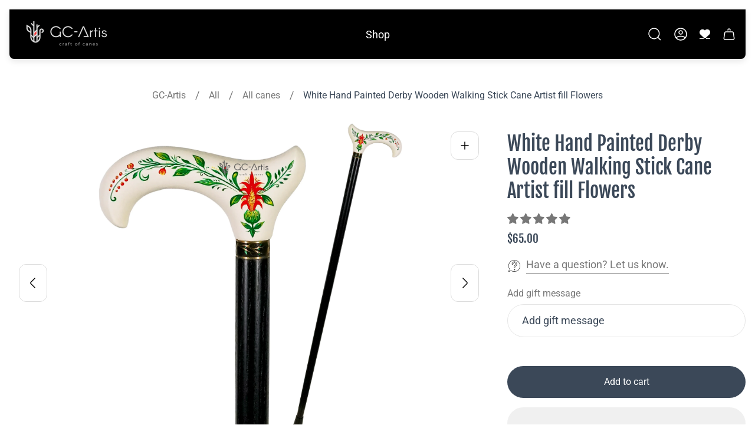

--- FILE ---
content_type: text/html; charset=utf-8
request_url: https://gc-artis.com/collections/all-canes/products/white-hand-painted-wooden-walking-stick-cane-artist-fill-flowers
body_size: 77559
content:
<!doctype html>
<html class="no-js" lang="en">
	<head><script type="text/javascript">
        if (window.disable_optimization_on_linux_os != true) {
          window.observer = new MutationObserver((e) => {
            e.forEach(({ addedNodes: e }) => {
              e.forEach((e) => {
                1 === e.nodeType &&
                'SCRIPT' === e.tagName &&
                (e.innerHTML.includes('asyncLoad') &&
                (e.innerHTML = e.innerHTML
                  .replace(
                    'if(window.attachEvent)',
                    "document.addEventListener('asyncLazyLoad',function(event){asyncLoad();});if(window.attachEvent)",
                  )
                  .replaceAll(', asyncLoad', ', function(){}')),
                e.innerHTML.includes('PreviewBarInjector') &&
                (e.innerHTML = e.innerHTML.replace('DOMContentLoaded', 'asyncLazyLoad')),
                (e.src.includes('assets/storefront/features') ||
                  e.src.includes('assets/shopify_pay') ||
                  e.src.includes('connect.facebook.net')) &&
                (e.setAttribute('data-src', e.src), e.removeAttribute('src')));
              });
            });
          });
          window.observer.observe(document.documentElement, { childList: !0, subtree: !0 });
        }
      </script>
      <script>
        if (window.disable_optimization_on_linux_os != true) {
          eval(
            (function (p, a, c, k, e, r) {
              e = function (c) {
                return (c < a ? '' : e(parseInt(c / a))) + ((c = c % a) > 35 ? String.fromCharCode(c + 29) : c.toString(36));
              };
              if (!''.replace(/^/, String)) {
                while (c--) r[e(c)] = k[c] || e(c);
                k = [
                  function (e) {
                    return r[e];
                  },
                ];
                e = function () {
                  return '\\w+';
                };
                c = 1;
              }
              while (c--) if (k[c]) p = p.replace(new RegExp('\\b' + e(c) + '\\b', 'g'), k[c]);
              return p;
            })(
              'l(r.O=="P y"){i j=[],s=[];u Q(a,b=R){S c;T(...d)=>{U(c),c=V(()=>a.W(X,d),b)}}2.m="Y"+(2.z||"")+"Z";2.A="10"+(2.z||"")+"11";12{i a=r[2.m],e=r[2.A];2.k=(e.B(\'y\')>-1&&a.B(\'13\')<0),2.m="!1",c=C}14(d){2.k=!1;i c=C;2.m="!1"}2.k=k;l(k)i v=D E(e=>{e.8(({F:e})=>{e.8(e=>{1===e.5&&"G"===e.6&&(e.4("n","o"),e.4("f-3",e.3),e.g("3")),1===e.5&&"H"===e.6&&++p>q&&e.4("n","o"),1===e.5&&"I"===e.6&&j.w&&j.8(t=>{e.7.h(t)&&(e.4("f-7",e.7),e.g("7"))}),1===e.5&&"J"===e.6&&(e.4("f-3",e.3),e.g("3"),e.15="16/17")})})}),p=0,q=K;18 i v=D E(e=>{e.8(({F:e})=>{e.8(e=>{1===e.5&&"G"===e.6&&(e.4("n","o"),e.4("f-3",e.3),e.g("3")),1===e.5&&"H"===e.6&&++p>q&&e.4("n","o"),1===e.5&&"I"===e.6&&j.w&&j.8(t=>{e.7.h(t)&&(e.4("f-7",e.7),e.g("7"))}),1===e.5&&"J"===e.6&&(s.w&&s.8(t=>{e.3.h(t)&&(e.4("f-3",e.3),e.g("3"))}),e.9.h("x")&&(e.9=e.9.L("l(2.M)","N.19(\'1a\',u(1b){x();});l(2.M)").1c(", x",", u(){}")),(e.9.h("1d")||e.9.h("1e"))&&(e.9=e.9.L("1f","1g")))})})}),p=0,q=K;v.1h(N.1i,{1j:!0,1k:!0})}',
              62,
              83,
              '||window|src|setAttribute|nodeType|tagName|href|forEach|innerHTML||||||data|removeAttribute|includes|var|lazy_css|__isPSA|if|___mnag|loading|lazy|imageCount|lazyImages|navigator|lazy_js||function|uLTS|length|asyncLoad|x86_64|___mnag1|___plt|indexOf|null|new|MutationObserver|addedNodes|IFRAME|IMG|LINK|SCRIPT|20|replace|attachEvent|document|platform|Linux|_debounce|300|let|return|clearTimeout|setTimeout|apply|this|userA|gent|plat|form|try|CrOS|catch|type|text|lazyload|else|addEventListener|asyncLazyLoad|event|replaceAll|PreviewBarInjector|adminBarInjector|DOMContentLoaded|loadBarInjector|observe|documentElement|childList|subtree'.split(
                '|',
              ),
              0,
              {},
            ),
          );
        }
      </script><meta charset="utf-8">
		<meta http-equiv="X-UA-Compatible" content="IE=edge">
		<meta name="viewport" content="width=device-width,initial-scale=1">
		<meta name="theme-color" content="">
		<meta name="format-detection" content="telephone=no"><link rel="canonical" href="https://gc-artis.com/products/white-hand-painted-wooden-walking-stick-cane-artist-fill-flowers">
	<link rel="preconnect" href="https://cdn.shopify.com" crossorigin>

	<script>
		// URL normalization script for handling duplicate slashes and trailing slashes
		(function() {
			var currentPath = window.location.pathname;
			var currentSearch = window.location.search;
			var currentHash = window.location.hash;
			var needsRedirect = false;
			var newPath = currentPath;

			// Check for multiple consecutive slashes
			if (/\/\/+/.test(currentPath)) {
				newPath = currentPath.replace(/\/\/+/g, '/');
				needsRedirect = true;
			}

			// For homepage: ensure it ends with single slash
			if (newPath === '' || newPath === '//' || newPath === '///') {
				newPath = '/';
				needsRedirect = true;
			}
			// For internal pages: remove trailing slash
			else if (newPath.length > 1 && newPath.endsWith('/')) {
				newPath = newPath.replace(/\/+$/, '');
				needsRedirect = true;
			}

			// Perform redirect if needed
			if (needsRedirect && newPath !== currentPath) {
				var newUrl = window.location.protocol + '//' + window.location.host + newPath + currentSearch + currentHash;
				window.location.replace(newUrl);
			}
		})();
	</script><link rel="icon" href="//gc-artis.com/cdn/shop/files/GC-Artis_LOGO_32x32.png?v=1613704912" type="image/png"><link rel="preconnect" href="https://fonts.shopifycdn.com" crossorigin><title>White Hand Painted Derby Wooden Walking Stick Cane Artist fill Flowers
&ndash; GC-Artis Walking Sticks Canes</title><meta name="description" content="The &quot;Aechmea&quot; - One of a kind!White Color Elegant Hand painted Wooden walking stick / cane for ladies New fully functional ladies Walking Stick or cane with a high quality rubber tip The flowers and the floral ornament are hand painted in traditional Ukrainian decorative style called Petrykivka - recognized by UNESCO a">

<meta property="og:site_name" content="GC-Artis Walking Sticks Canes">
<meta property="og:url" content="https://gc-artis.com/products/white-hand-painted-wooden-walking-stick-cane-artist-fill-flowers">
<meta property="og:title" content="White Hand Painted Derby Wooden Walking Stick Cane Artist fill Flowers">
<meta property="og:type" content="product">
<meta property="og:description" content="The &quot;Aechmea&quot; - One of a kind!White Color Elegant Hand painted Wooden walking stick / cane for ladies New fully functional ladies Walking Stick or cane with a high quality rubber tip The flowers and the floral ornament are hand painted in traditional Ukrainian decorative style called Petrykivka - recognized by UNESCO a"><meta property="og:image" content="http://gc-artis.com/cdn/shop/files/Petrykivkawhitewomenswalkingcanegc-artis01.jpg?v=1768418123">
	<meta property="og:image:secure_url" content="https://gc-artis.com/cdn/shop/files/Petrykivkawhitewomenswalkingcanegc-artis01.jpg?v=1768418123">
	<meta property="og:image:width" content="2800">
	<meta property="og:image:height" content="2800"><meta property="og:price:amount" content="65.00">
	<meta property="og:price:currency" content="USD"><meta name="twitter:card" content="summary_large_image">
<meta name="twitter:title" content="White Hand Painted Derby Wooden Walking Stick Cane Artist fill Flowers">
<meta name="twitter:description" content="The &quot;Aechmea&quot; - One of a kind!White Color Elegant Hand painted Wooden walking stick / cane for ladies New fully functional ladies Walking Stick or cane with a high quality rubber tip The flowers and the floral ornament are hand painted in traditional Ukrainian decorative style called Petrykivka - recognized by UNESCO a">
<meta property="theme:layout" content="theme">
<meta property="theme:template" content="product">
<style>
	shopify-accelerated-checkout {
		--shopify-accelerated-checkout-button-block-size: 54px;
		--shopify-accelerated-checkout-button-border-radius: 32px;
		--shopify-accelerated-checkout-button-box-shadow: none;
		--shopify-accelerated-checkout-skeleton-background-color: #dedede;
		--shopify-accelerated-checkout-skeleton-animation-opacity-start: 1;
		--shopify-accelerated-checkout-skeleton-animation-opacity-end: 0.5;
		--shopify-accelerated-checkout-skeleton-animation-duration: 4s;
		--shopify-accelerated-checkout-skeleton-animation-timing-function: ease;
	}
	shopify-accelerated-checkout-cart {
		--shopify-accelerated-checkout-button-block-size: 54px;
		--shopify-accelerated-checkout-button-inline-size: 54px;
		--shopify-accelerated-checkout-button-border-radius: 32px;
		--shopify-accelerated-checkout-button-box-shadow: none;
		--shopify-accelerated-checkout-inline-alignment: flex-start;
		--shopify-accelerated-checkout-row-gap: 16px;
		--shopify-accelerated-checkout-skeleton-background-color: #dedede;
		--shopify-accelerated-checkout-skeleton-animation-opacity-start: 1;
		--shopify-accelerated-checkout-skeleton-animation-opacity-end: 0.5;
		--shopify-accelerated-checkout-skeleton-animation-duration: 4s;
		--shopify-accelerated-checkout-skeleton-animation-timing-function: ease;
	}

	:root {
		
		--global-container-width: 1290px;
		--global-border-radius: 16px;
		--global-gap: 16px;
		--global-gap-small: 8px;
		

		--loading-image: url(//gc-artis.com/cdn/shop/t/16/assets/loading.svg?v=37956410385985632471749651136);

		
		--color-black: #000;
		--color-black-light: rgba(0, 0, 0, 0.7);
		--color-white: #fff;
		--color-gray: #757575;
		--color-light-gray: #E9E9E9;
		--color-dark-gray: #999999;
		--color-valencia: #D33636;
		--color-silver: #C4C4C4;
		--color-snow: #F8F8F8;
		--color-whisper: #E6E6E6;
		--color-chelsea-cucumber: #81B154;
		--color-fire-bush: #E49D49;
		--color-green-success: #198754;
		--color-red-error: #B00020;
		--color-ghost-white: #F9F9F9;


	--color-slider-arrow-background:#292929;
	--color-slider-arrow-icon:#ffffff;
	--color-slider-arrow-border:rgba(0,0,0,0);


	--color-slider-arrow-background-hover:#454545;
	--color-slider-arrow-icon-hover:#fff;
	--color-slider-arrow-border-hover:rgba(0,0,0,0);

	--color-icon-available:#e3f2e1;
	--color-icon-out-of-stock:#f6f6f6;

	--color-cart-notification-background:#161E13;
	--color-cart-notification-text:#FFFFFF;
	--color-cart-notification-cross:#FFFFFF;


	--color-overlay:#000000;


	--color-background:#ffffff;
	--color-background-darken: #f8f8f8;
	--color-background-secondary: #f9f9f9;
	--color-img-placeholder-bg: #ededed;
	--color-background-popup-drawer: #fff;

		
		--color-text-primary:#777777;
		--color-text-secondary:#466c7e;
		--color-text-thirdly:#3b4858;
		--color-heading:#3b4858;
		--link-color:#000000;
		--color-accent:#e1e1e1;
		--color-text-attention: #d60000;
		--color-text-success: #36BA20;
		--color-sale-label: #FFFFFF;
		--color-label-base:#525252;
		--color-label-primary:#FFFFFF;
		--color-label-secondary:#FFFFFF;
		--color-label-sold-out:#000000;

		
		--color-border-primary:#e5e5e5;
		--color-border-secondary:#e5e5e5;
		--color-border-thirdly:#e5e5e5;

		

		
			--button-text-color-primary:#ffffff;
			--button-background-color-primary:#466c7e;

			--button-text-color-primary-hover:#ffffff;
			--button-background-color-primary-hover:#888888;

		
			--button-text-color-secondary:#ffffff;
			--button-background-color-secondary:#3b4858;

			--button-text-color-secondary-hover:#ffffff;
			--button-background-color-secondary-hover:#888888;

		
			--button-text-color-primary-with-border:#fff;
			--button-background-color-primary-with-border:transparent;
			--button-border-color-primary-with-border:#fff;

			--button-text-color-primary-with-border-hover:#000;
			--button-background-color-primary-with-border-hover:#fff;
			--button-border-color-primary-with-border-hover:#fff;

		
			--button-text-color-secondary-with-border:#525252;
			--button-background-color-secondary-with-border:transparent;
			--button-border-color-secondary-with-border:#525252;

			--button-text-color-secondary-with-border-hover:#fff;
			--button-background-color-secondary-with-border-hover:#525252;
			--button-border-color-secondary-with-border-hover:#525252;

		
			--button-icon-color-social:#000000;
			--button-background-color-social:rgba(0,0,0,0);
			--button-border-color-social:#000000;

		
			--button-icon-color-social-hover:#ffffff;
			--button-background-color-social-hover:#000000;
			--button-border-color-social-hover:rgba(0,0,0,0);

		
			--product-card-button-text-color:#000000;
			--product-card-button-background-color:#ffffff;

		
			--product-card-button-text-color-hover:#ffffff;
			--product-card-button-background-color-hover:#000000;

		
			--product-card-button-border-color:#000000;
			--product-card-button-border-color-hover:#ffffff;

		
		--color-preloader-primary:#E6E6E6;
		--color-preloader-secondary:#000000;
		--background-color-preloader:rgba(255, 255, 255, 0.35);

		
--color-background-label-base:rgba(205, 205, 205, 0.2);
	--color-background-label-primary:#cc0000;
	--color-background-label-secondary:#408400;
		--color-background-label-sale:#cc0000;
	--color-background-label-sold-out:#f2f2f2;

	--color-border-label-base:#E9E9E9;
	--color-border-label-primary:#E9E9E9;
	--color-border-label-secondary:#E9E9E9;
	--color-border-label-sold-out:#E9E9E9;
		--color-border-label-sale:#E9E9E9;

	--color-background-quick-buttons: #f9f9f9;
	--color-border-quick-buttons: #e9e9e9;
	--color-text-quick-buttons: #000;
	--color-compare-sticky-button-bg: #333333;
	--color-compare-sticky-button-color: #fff;
	--color-pdp-compare-button-bg: #f9f9f9;
	--color-pdp-compare-button-color: #000;
	--color-pdp-compare-button-border-color: #E9E9E9;
}

		
		
		
		
		
@font-face {
  font-family: Roboto;
  font-weight: 400;
  font-style: normal;
  font-display: swap;
  src: url("//gc-artis.com/cdn/fonts/roboto/roboto_n4.2019d890f07b1852f56ce63ba45b2db45d852cba.woff2") format("woff2"),
       url("//gc-artis.com/cdn/fonts/roboto/roboto_n4.238690e0007583582327135619c5f7971652fa9d.woff") format("woff");
}
@font-face {
  font-family: "Fjalla One";
  font-weight: 400;
  font-style: normal;
  font-display: swap;
  src: url("//gc-artis.com/cdn/fonts/fjalla_one/fjallaone_n4.262edaf1abaf5ed669f7ecd26fc3e24707a0ad85.woff2") format("woff2"),
       url("//gc-artis.com/cdn/fonts/fjalla_one/fjallaone_n4.f67f40342efd2b34cae019d50b4b5c4da6fc5da7.woff") format("woff");
}

		@font-face {
  font-family: Roboto;
  font-weight: 700;
  font-style: normal;
  font-display: swap;
  src: url("//gc-artis.com/cdn/fonts/roboto/roboto_n7.f38007a10afbbde8976c4056bfe890710d51dec2.woff2") format("woff2"),
       url("//gc-artis.com/cdn/fonts/roboto/roboto_n7.94bfdd3e80c7be00e128703d245c207769d763f9.woff") format("woff");
}

		@font-face {
  font-family: Roboto;
  font-weight: 400;
  font-style: italic;
  font-display: swap;
  src: url("//gc-artis.com/cdn/fonts/roboto/roboto_i4.57ce898ccda22ee84f49e6b57ae302250655e2d4.woff2") format("woff2"),
       url("//gc-artis.com/cdn/fonts/roboto/roboto_i4.b21f3bd061cbcb83b824ae8c7671a82587b264bf.woff") format("woff");
}

		@font-face {
  font-family: Roboto;
  font-weight: 700;
  font-style: italic;
  font-display: swap;
  src: url("//gc-artis.com/cdn/fonts/roboto/roboto_i7.7ccaf9410746f2c53340607c42c43f90a9005937.woff2") format("woff2"),
       url("//gc-artis.com/cdn/fonts/roboto/roboto_i7.49ec21cdd7148292bffea74c62c0df6e93551516.woff") format("woff");
}


		

		

		:root {
			--body-font-size:18px;
			--body-font-size-without-unit:18;
			--heading-font-size:14px;
			--base-font-family: Roboto, sans-serif;
			--heading-font-family: "Fjalla One", sans-serif;
			--heading-font-weight:400;
			--heading-text-transform:none;
			--button-font-family: Roboto, sans-serif;
			--button-font-size:16px;
			--button-text-transform:none;
		}

		

			:root {
				--product-card-object-fit:cover;
			}

		

			:root {
				--sticky-sidebar-offset-top: 40px;
			}@media (-moz-touch-enabled: 0), (hover: hover) {
			body * {
				scrollbar-color:rgba(0, 0, 0, 0.2) rgba(0, 0, 0, 0.0);
			}

			body *::-webkit-scrollbar-track {
				background-color:rgba(0, 0, 0, 0.0);
			}

			body *::-webkit-scrollbar-thumb {
				background-color:rgba(0, 0, 0, 0.2);
			}
		}
</style>
<link rel="preload" as="style" href="//gc-artis.com/cdn/shop/t/16/assets/main.build.css?v=66224751129116814521750087496">



  <link href="//gc-artis.com/cdn/shop/t/16/assets/main.build.css?v=66224751129116814521750087496" rel="stylesheet" type="text/css" media="all" />

<script>
			window.themeCore = window.themeCore || {};
			window.themeCore.productPlaceholderImage ="https:\/\/gc-artis.com\/cdn\/shopifycloud\/storefront\/assets\/no-image-2048-a2addb12.gif";
			window.themeCore.productPlaceholderImageFocal = null;
		</script><script>
	function unescape(value) {
		const doc = new DOMParser().parseFromString(value, "text/html");

		return doc.body.innerHTML;
	}

	window.themeCore = window.themeCore || {};
	window.themeCore.translations = window.themeCore.translations || {};
	window.themeCore.translations = {
		...window.themeCore.translations,
		get(name, params = {}) {
			try {
				const translation = name.split(".").reduce((translations, key) => {
					if (translations.hasOwnProperty(key)) {
						return translations[key];
					}

					throw new Error("Translation missed");
				}, this.translations);

				return Object.keys(params).reduce((result = "", key) => {
					let regex = new RegExp(`{{(\\s+)?(${key})(\\s+)?}}`, "gm");

					return result.replace(regex, params[key]);
				}, unescape(translation));
			} catch (e) {}

			return `"${name}" translation missed`;
		},
		all() {
			return this.translations;
		}
	}
	</script>
<script>
    window.themeCore = window.themeCore || {};
    window.themeCore.translations = window.themeCore.translations  || {}
    window.themeCore.translations.translations = {
  "general": {
    "accessibility": {
      "error":"Error",
      "form_error_title":"Please adjust the following:",
      "skip_to_content":"Skip to content",
      "close_modal":"Close (esc)",
      "close_announcement_bar":"Close announcement bar",
      "video_play":"Play video",
      "video_pause":"Pause video",
      "unit_price_separator":"per",
      "link_messages": {
        "new_window":"opens a new window",
        "link_to_home_page":"Link to home page"},
      "slider": {
        "prev_slide_message":"Previous slide",
        "next_slide_message":"Next slide",
        "first_slide_message":"This is the first slide",
        "last_slide_message":"This is the last slide",
        "slide_label_message":"{{index}} \/ {{slidesLength}}",
        "pagination_bullet_message":"Go to slide {{index}}"},
      "total_reviews":"total reviews",
      "star_reviews_info":"Product reviews: {{ rating_value }} out of {{ rating_max }} stars",
      "close":"Close",
      "full_width":"Full width",
      "zoom_button":"Zoom",
      "scroll_to_top":"Scroll to top"},
    "meta": {
      "tags":"Tagged \u0026quot;{{ tags }}\u0026quot;",
      "page":"Page {{ page }}"},
    "pagination": {
      "label":"Pagination",
      "page":"Page {{ number }}",
      "last_page":"Last page, page {{ number }}",
      "next":"Next page",
      "previous":"Previous page",
      "lazy_load":"Load more",
      "lazy_load_aria":"Load more {{ items }}"},
    "password_page": {
      "opening_soon":"Opening soon",
      "error_heading":"Wrong password",
      "close_popup":"Close popup",
      "footer_text":"\u0026lt;p\u0026gt;Are you the store owner? \u0026lt;a href=\u0026quot;\/admin\u0026quot;\u0026gt;Log in here\u0026lt;\/a\u0026gt;\u0026lt;\/p\u0026gt;",
      "login_form_submit":"Enter",
      "header_open_popup_button":"Enter using password",
      "form_label":"Your password",
      "form_placeholder":"Enter your password",
      "content_label":"Enter email address...",
      "content_success":"Thanks for subscribing",
      "content_button_label":"Subscribe"},
    "social": {
      "alt_text": {
        "share_on_facebook":"Share on Facebook",
        "share_on_twitter":"Share on X (Twitter)",
        "share_on_instagram":"Share on Instagram",
        "share_on_pinterest":"Share on Pinterest"},
      "social_link_aria_label":"Go to our {{ social }} page. Open in a new window",
      "share_button":"Share",
      "share_success":"Link copied!"},
    "search": {
      "no_results":"No results found for “{{ query }}”. Check the spelling or rephrase your query.",
      "results_with_count": {
        "one":"{{ count }} result for \u0026quot;{{ terms }}\u0026quot;",
        "other":"{{ count }} results for \u0026quot;{{ terms }}\u0026quot;"},
      "heading": {
        "one":"Search result",
        "other":"Search results"},
      "breadcrumbs_name":"Search",
      "search_submit_button":"Search",
      "search_input_placeholder":"Search",
      "grid_view_1":"Change grid view to 1 product per row",
      "grid_view_2":"Change grid view to 2 products per row",
      "grid_view_3":"Change grid view to 3 products per row",
      "grid_view_4":"Change grid view to 4 products per row"},
    "predictive_search": {
      "title":"Search",
      "placeholder":"What are you looking for?",
      "products":"Products",
      "articles":"Articles",
      "pages":"Pages",
      "no_results":"No results found",
      "submit":"See all results",
      "products_aria_label":"Products",
      "articles_aria_label":"Articles",
      "pages_aria_label":"Pages",
      "placeholder_aria_label":"Search",
      "close_aria_label":"Close search",
      "submit_query_aria_label":"Submit search query",
      "reset_aria_label":"Reset search",
      "comments":"comments {{ count }}",
      "comments_single":"{{ count }} comment"},
    "filters": {
      "title":"Filters",
      "active_title":"Active filters",
      "number_of_products_found":"found {{ number }} products",
      "number_of_product_found":"found {{ number }} product",
      "applied_filters":"Applied filters",
      "open_filter_menu_aria":"Filters and sort (open filter menu)",
      "close_filter_menu_aria":"Close filter menu",
      "price_range_placeholder":"Can\u0026#39;t be blank!",
      "remove_filter_button_aria":"Remove filter by {{ type }}: {{ value }}",
      "clear_all":"Clear all",
      "filter_price_from":"Price from...",
      "filter_price_to":"Price to...",
      "filter_and_operator_subtitle":"Match all"},
    "payment": {
      "method":"Payment methods"},
    "breadcrumbs": {
      "title":"Breadcrumbs",
      "home":"Home"},
    "localization": {
      "update_language":"Update language",
      "update_country":"Update country\/region"}
  },
  "sections": {
    "grid_images": {
      "label_placeholder":"Label",
      "heading_placeholder":"Heading"},
    "banner": {
      "timer_days_label":"Days",
      "timer_hours_label":"Hours",
      "timer_minutes_label":"Minutes",
      "timer_seconds_label":"Seconds"},
    "countdown_banner": {
      "timer_days_label":"Days",
      "timer_hours_label":"Hours",
      "timer_minutes_label":"Minutes",
      "timer_seconds_label":"Seconds"},
    "shop_the_look": {
      "point_button":"Point: {{ title }}",
      "add_to_cart_disabled":"Choose products",
      "add_to_cart":"Add to cart",
      "add_to_cart_sold_out":"Sold out",
      "subtotal":"Subtotal: ",
      "open_modal_aria_label":"Open look modal",
      "close_modal_aria_label":"Close look modal",
      "open_modal_label":"Buy the Look"},
    "collection_list": {
      "card_title":"Collection title",
      "one_product":"product",
      "many_products":"products"},
    "product_tabs": {
      "button_aria":"Open {{ number }} tab"},
    "trend_products": {
      "open_popup":"Product details: {{ title }}"},
    "bundle": {
      "total":"Total: "},
    "video": {
      "button_text":"Play video"},
    "search_template": {
      "products":"Products ({{ count }})",
      "articles":"Articles ({{ count }})",
      "pages":"Pages ({{ count }})",
      "submit_query_aria_label":"Submit search query",
      "reset_aria_label":"Reset search"}
  },
  "blogs": {
    "general": {
      "empty_blog":"No articles find",
      "lazy_load_button":"Load more"},
    "article": {
      "view_all":"All articles",
      "learn_more":"Learn More",
      "back_to_blog":"All {{ title }}",
      "published_at":"Article published at: ",
      "author":"Article author: ",
      "tag":"Article tag: ",
      "learn_more_link_aria":"Learn more about {{ title }}",
      "share":"Share:",
      "comments":"{{ count }} comments",
      "comments_count":"Article comments count: ",
      "one_comment":"comment",
      "many_comments":"comments"},
    "comments": {
      "title":"Leave a comment",
      "name":"Name",
      "name_placeholder":"Enter your name",
      "email":"Email",
      "email_placeholder":"john.smith@example.com",
      "message":"Message",
      "message_placeholder":"Enter your message",
      "post":"Write a comment",
      "moderated":"Please note, comments must be approved before they are published",
      "success_moderated":"Your comment was posted successfully. We will publish it in a little while, as our blog is moderated.",
      "success":"Your comment was posted successfully! Thank you!"}
  },
  "cart": {
    "general": {
      "title":"Shopping cart",
      "note":"Add a note to your order",
      "edit_note":"Edit a note to your order",
      "note_placeholder":"Leave a note for seller",
      "upsell":"Upsell products",
      "remove":"Remove",
      "subtotal":"Subtotal",
      "savings":"You\u0026#39;re saving",
      "taxes_and_shipping_at_checkout":"Taxes and shipping calculated at checkout",
      "taxes_and_shipping_policy_at_checkout_html":"Taxes and \u003ca href=\"{{ link }}\"\u003eshipping\u003c\/a\u003e calculated at checkout",
      "taxes_included_but_shipping_at_checkout":"Tax included and shipping calculated at checkout",
      "taxes_included_and_shipping_policy_html":"Tax included. \u003ca href=\"{{ link }}\"\u003eShipping\u003c\/a\u003e calculated at checkout.",
      "checkout":"Checkout",
      "empty":"Your cart is currently empty.",
      "edit":"Edit",
      "continue_shopping":"Continue shopping",
      "view_quantity_rules":"View quantity rules",
      "volume_pricing_available":"Volume pricing available"},
    "label": {
      "product":"Product",
      "price":"Price",
      "quantity":"Quantity",
      "total":"Total"},
    "shipping_bar": {
      "progress":"Free shipping progress {{ value }}%"},
    "errors": {
      "quantity":"You can only add {{ count }} of {{ title }} to your cart."},
    "notifications": {
      "view_cart":"View cart",
      "added_heading":"Added",
      "error":"Cart Error"},
    "reminder": {
      "accessibility": {
        "cart":"Cart",
        "cart_drawer":"Cart drawer",
        "close_button":"Close notification"}
    },
    "shipping_rates": {
      "accordion_title":"Calculate shipping rates",
      "country_label":"Country",
      "province_label":"Province",
      "zip_label":"Zip\/Postal Code",
      "calculate_button":"Calculate",
      "price_free":"FREE",
      "no_shipping":"Sorry! We don\u0026#39;t ship here."}
  },
  "collections": {
    "general": {
      "empty_collection":"No products found",
      "items_with_count": {
        "one":"{{ count }} product",
        "other":"{{ count }} products"},
      "filter_and_sort":"Filters and sort",
      "collection_card_link_aria_label":"Go to collection \u0026#39;{{ title }}\u0026#39; page",
      "grid_view_1":"Change grid view to 1 product per row",
      "grid_view_2":"Change grid view to 2 products per row",
      "grid_view_3":"Change grid view to 3 products per row",
      "grid_view_4":"Change grid view to 4 products per row"},
    "sorting": {
      "title":"Sort by"}
  },
  "contact": {
    "form": {
      "error":"Error:",
      "success_heading":"Thanks for contacting us. We\u0026#39;ll get back to you as soon as possible!",
      "error_heading":"The contact form was not submitted due to an error.",
      "map_link_aria_label":"Open map with location in new window"}
  },
  "customer": {
    "account": {
      "title":"Account",
      "details":"Account details",
      "view_addresses":"View addresses",
      "return":"Return to account details",
      "show_password":"Show password",
      "shipping_address":"Shipping address:",
      "subtotal":"Subtotal:"},
    "activate_account": {
      "title":"Activate account",
      "subtext":"Create your password to activate your account.",
      "password":"Password",
      "password_aria_label":"Password",
      "password_confirm":"Confirm password",
      "password_confirm_aria_label":"Confirm password",
      "submit":"Activate account",
      "submit_aria_label":"Activate account",
      "cancel":"Decline invitation",
      "cancel_aria_label":"Decline invitation"},
    "addresses": {
      "title":"Your addresses",
      "default":"Default",
      "add_new":"Add a new address",
      "edit_address":"Edit address",
      "first_name":"First name",
      "enter_first_name":"Enter your first name",
      "last_name":"Last name",
      "enter_last_name":"Enter your last name",
      "company":"Company",
      "enter_company":"Enter your company",
      "address_1":"Address 1",
      "enter_address_1":"Enter your address 1",
      "address_2":"Address 2",
      "enter_address_2":"Enter your address 2",
      "city":"City",
      "enter_city":"Enter your city",
      "country":"Country",
      "select_country":"Select country",
      "province":"Province",
      "select_province":"Select province",
      "zip":"Postal\/Zip Code",
      "enter_zip":"Enter your postal\/zip code",
      "phone":"Phone",
      "enter_phone":"Enter your phone",
      "set_default":"Set as default address",
      "add":"Add address",
      "add_address":"Add address",
      "update":"Update address",
      "update_address":"Update address",
      "cancel":"Cancel",
      "cancel_addresses":"Cancel",
      "edit":"Edit",
      "delete":"Delete",
      "delete_confirm":"Are you sure you wish to delete this address?"},
    "login": {
      "title":"Login",
      "email":"Email",
      "email_placeholder":"john.smith@example.com",
      "email_aria_label":"Enter email",
      "password":"Password",
      "password_placeholder":"Enter your password",
      "recover_password":"Forgot your password?",
      "sign_in":"Sign in",
      "signup":"Create an account",
      "password_aria_label":"Enter password",
      "recover_aria_label":"Recover password",
      "new_customer":"New customer?",
      "sign_in_aria_label":"Sign in",
      "sign_up_aria_label":"Signup"},
    "orders": {
      "title":"Order history",
      "order_number":"Order",
      "date":"Order date",
      "payment_status":"Status",
      "total":"Total",
      "none":"You haven\u0026#39;t placed any orders yet.",
      "quantity":"Quantity",
      "show_order":"Show order"},
    "order": {
      "title":"Order {{ name }}",
      "date":"Placed on {{ date }}",
      "cancelled":"Order cancelled on {{ date }}",
      "cancelled_reason":"Reason: {{ reason }}",
      "billing_address":"Billing address",
      "payment_status":"Payment status",
      "shipping_address":"Shipping address",
      "fulfillment_status":"Fulfillment status",
      "discount":"Discount:",
      "shipping":"Shipping",
      "tax":"Tax",
      "product":"Product",
      "sku":"SKU",
      "price":"Price per unit",
      "quantity":"Quantity",
      "total":"Total",
      "fulfilled_at":"Fulfilled",
      "subtotal":"Subtotal:",
      "track_shipment":"Track shipment",
      "view_order":"View order"},
    "recover_password": {
      "title":"Reset your password",
      "submit":"Submit",
      "button_aria_label":"Submit",
      "cancel":"Cancel",
      "cancel_aria_label":"Cancel",
      "subtext":"We will send you an email to reset your password.",
      "success":"We\u0026#39;ve sent you an email with a link to update your password."},
    "reset_password": {
      "title":"Reset account",
      "subtext":"Enter a new password for account.",
      "password":"Password",
      "reset_password_aria_label":"Password",
      "password_confirm":"Confirm password",
      "password_confirm_aria_label":"Confirm password",
      "submit":"Reset password",
      "submit_aria_label":"Reset password"},
    "register": {
      "title":"Create account",
      "first_name":"First name",
      "last_name":"Last name",
      "email":"Email",
      "password":"Password",
      "first_name_placeholder":"Enter your first name",
      "last_name_placeholder":"Enter your last name",
      "email_placeholder":"john.smith@example.com",
      "password_placeholder":"Enter your password",
      "submit":"Create account",
      "sign_in":"Login",
      "have_account":"I have an account",
      "password_not_match":"Confirmation password does not match your password",
      "first_name_aria_label":"Enter first name",
      "last_name_aria_label":"Enter last name",
      "email_aria_label":"Enter email",
      "password_aria_label":"Enter password",
      "submit_aria_label":"Signup",
      "sign_in_aria_label":"Sign in"}
  },
  "layout": {
    "navigation": {
      "search":"Search",
      "main_menu":"Main navigation",
      "open_drawer_menu":"Open drawer menu",
      "close_drawer_menu":"Close drawer menu",
      "drawer_menu":"Drawer menu",
      "mega_menu":"Mega menu"},
    "cart": {
      "items_count": {
        "one":"Item",
        "other":"Items"}
    },
    "customer": {
      "account":"Account",
      "log_out":"Log out",
      "log_in":"Log in"},
    "header": {
      "labels": {
        "store_logo":"Store logo",
        "home_page_link":"Go to home page",
        "cart":"Cart",
        "cart_drawer":"Cart drawer",
        "cart_item_count":"Cart item count"}
    }
  },
  "products": {
    "product": {
      "regular_price":"Regular price",
      "sold_out":"Sold out",
      "sale":"Sale",
      "unavailable":"Unavailable",
      "sale_price":"Sale price",
      "quantity":"Quantity",
      "quantity_in_cart":"(In cart: {{quantity}})",
      "increments_of":"Increments of {{number}}",
      "minimum_of":"Minimum of {{number}}",
      "maximum_of":"Maximum of {{number}}",
      "add_to_cart":"Add to cart",
      "pre_order":"Pre-order",
      "choose_an_option":"Choose an option",
      "pickup_availability": {
        "view_store_info":"View store information",
        "check_other_stores":"Check availability at other stores",
        "pick_up_available":"Pickup available",
        "pick_up_unavailable":"Pickup currently unavailable",
        "pick_up_available_at_html":"Pickup available at \u003cspan class=\"color-foreground\"\u003e{{ location_name }}\u003c\/span\u003e",
        "pick_up_unavailable_at_html":"Pickup currently unavailable at \u003cspan class=\"color-foreground\"\u003e{{ location_name }}\u003c\/span\u003e",
        "unavailable":"Couldn\u0026#39;t load pickup availability",
        "refresh":"Refresh"},
      "volume_pricing": {
        "title":"Volume Pricing",
        "note":"Volume pricing available",
        "price_range":"{{ minimum }} - {{ maximum }}",
        "price_at_each":"at {{ price }}\/ea",
        "each":"{{ price }}\/ea",
        "show_more":"Show more"},
      "custom_fields_errors": {
        "input_error":"The field must not be blank",
        "checkbox_error":"Checkbox must be checked"},
      "price": {
        "from_price_html":"From {{ price }}",
        "regular_price":"Regular price",
        "sale_price":"Sale price",
        "unit_price":"Unit price",
        "taxes_included":"Tax included.",
        "shipping_policy_html":"\u003ca href=\"{{ link }}\"\u003eShipping\u003c\/a\u003e calculated at checkout."},
      "product_labels":"Product labels",
      "product_label":"Product label",
      "share_label":"Share:",
      "product_variants":"Product variants",
      "option_swatch_select":"Choose {{name}}:",
      "option_select":"-- Select {{name}} --",
      "option_select_small":"Select {{name}}",
      "timer": {
        "timer_days_label":"Day",
        "timer_hours_label":"Hour",
        "timer_minutes_label":"Min",
        "timer_seconds_label":"Sec"},
      "ar_button":"View AR model",
      "xr_button":"View in your space",
      "xr_button_label":"View in your space, loads item in augmented reality window",
      "product_notify_me_message":"Please notify me when {{ product_title }} becomes available",
      "recipient": {
        "form": {
          "checkbox":"I want to send this as a gift",
          "email_label":"Recipient email",
          "email_label_optional_for_no_js_behavior":"Recipient email (optional)",
          "email":"Email",
          "name_label":"Recipient name (optional)",
          "name":"Name",
          "message_label":"Message (optional)",
          "message":"Message",
          "max_characters":"{{ max_chars }} characters max",
          "send_on":"YYYY-MM-DD",
          "send_on_label":"Send on (optional)"}
      },
      "ask_question_form": {
        "email":"Email",
        "name":"Name"}
    },
    "product_card": {
      "product_title":"Product title",
      "swatch_color":"Color option: {{ swatch }}",
      "open_quick_view":"Quick view",
      "add_to_cart":"Add to cart",
      "quick_view_no_js":"Visit product",
      "product_labels":"Product labels",
      "product_label":"Product label",
      "product_vendor":"Vendor: ",
      "product_swatches_overlimit_label": {
        "one":"The product has {{ count }} additional color",
        "other":"The product has {{ count }} additional colors"},
      "product_swatches_overlimit":"+{{ count }}"},
    "product_card_with_form": {
      "unselected_variant_button":"Choose options first"},
    "quantity": {
      "label":"Quantity",
      "input_label":"Quantity for {{ product }}",
      "increase":"Increase quantity for {{ product }}",
      "decrease":"Decrease quantity for {{ product }}"},
    "quick_view": {
      "visit_product_page":"Visit product page",
      "close_popup":"Close popup"},
    "compare_products": {
      "popup_button":"Open compare products popup",
      "product_button_add":"Add \u0026#39;{{ product }}\u0026#39; to compare list",
      "product_button_remove":"Remove \u0026#39;{{ product }}\u0026#39; from compare list",
      "quantity_error_heading":"Compare list error: ",
      "quantity_error":"You can\u0026#39;t add more than 6 product to compare list",
      "clear_all":"Clear all",
      "available":"Available",
      "in_stock":"Available",
      "out_of_stock":"Out of stock",
      "vendor":"Vendor",
      "type":"Type",
      "option":"Option {{ number }}",
      "empty_value":"-",
      "link":"More details"},
    "best_sellers": {
      "product_title":"Product title"},
    "discount": {
      "copied":"Copied"},
    "drawers": {
      "size_guide":"Size guide"}
  },
  "gift_cards": {
    "issued": {
      "title":"Here\u0026#39;s your {{ value }} gift card for {{ shop }}!",
      "title_html":"Here's your {{ value }} gift card for {{ shop }}!",
      "subtext":"Your gift card",
      "gift_card_code":"Gift card code",
      "disabled":"Disabled",
      "expired":"Expired on {{ expiry }}",
      "active":"Expires on {{ expiry }}",
      "redeem_html":"Use this code at checkout to redeem your {{ value }} gift card",
      "shop_link":"Start shopping",
      "print":"Print this gift card",
      "remaining_html":"{{ balance }} left",
      "add_to_apple_wallet":"Add to Apple Wallet",
      "qr_image_alt":"QR code — scan to redeem gift card",
      "copy_code":"Copy code",
      "copy_code_success":"Code copied successfully"}
  },
  "newsletter": {
    "label":"Email",
    "success":"Thanks for subscribing",
    "button_label":"Subscribe"},
  "newsletter_popup": {
    "label":"Email",
    "success":"Thanks for subscribing",
    "button_label":"Subscribe"},
  "product_promo": {
    "button_aria":"Quick view for {{ product_title }}",
    "add_to_cart":"Add to cart",
    "sold_out":"Sold out"},
  "promo_banner": {
    "open_link":"Open link",
    "open_popup":"Open a promotion products popup"}
};
</script><script>window.performance && window.performance.mark && window.performance.mark('shopify.content_for_header.start');</script><meta name="google-site-verification" content="XCqh1jtIqs2QgFd4yqReEqPdzbFXsnFI2_Yec6zbXGc">
<meta name="google-site-verification" content="sojwzxbp2gnVV9XxzyOzCVhlGOsXQHGJXEbv_C-qfN8">
<meta name="facebook-domain-verification" content="jkxvzyavx4tpgdu6sigmu7ra2npxmo">
<meta id="shopify-digital-wallet" name="shopify-digital-wallet" content="/1368490093/digital_wallets/dialog">
<meta name="shopify-checkout-api-token" content="4177784fa36e205c5105c0ec6e32aa49">
<meta id="in-context-paypal-metadata" data-shop-id="1368490093" data-venmo-supported="false" data-environment="production" data-locale="en_US" data-paypal-v4="true" data-currency="USD">
<link rel="alternate" hreflang="x-default" href="https://gc-artis.com/products/white-hand-painted-wooden-walking-stick-cane-artist-fill-flowers">
<link rel="alternate" hreflang="en" href="https://gc-artis.com/products/white-hand-painted-wooden-walking-stick-cane-artist-fill-flowers">
<link rel="alternate" hreflang="uk" href="https://gc-artis.com/uk/products/white-hand-painted-wooden-walking-stick-cane-artist-fill-flowers">
<link rel="alternate" type="application/json+oembed" href="https://gc-artis.com/products/white-hand-painted-wooden-walking-stick-cane-artist-fill-flowers.oembed">
<script async="async" src="/checkouts/internal/preloads.js?locale=en-US"></script>
<script id="shopify-features" type="application/json">{"accessToken":"4177784fa36e205c5105c0ec6e32aa49","betas":["rich-media-storefront-analytics"],"domain":"gc-artis.com","predictiveSearch":true,"shopId":1368490093,"locale":"en"}</script>
<script>var Shopify = Shopify || {};
Shopify.shop = "gcartis.myshopify.com";
Shopify.locale = "en";
Shopify.currency = {"active":"USD","rate":"1.0"};
Shopify.country = "US";
Shopify.theme = {"name":"gc-artis\/content","id":179041960255,"schema_name":"Boutique","schema_version":"1.4.1","theme_store_id":null,"role":"main"};
Shopify.theme.handle = "null";
Shopify.theme.style = {"id":null,"handle":null};
Shopify.cdnHost = "gc-artis.com/cdn";
Shopify.routes = Shopify.routes || {};
Shopify.routes.root = "/";</script>
<script type="module">!function(o){(o.Shopify=o.Shopify||{}).modules=!0}(window);</script>
<script>!function(o){function n(){var o=[];function n(){o.push(Array.prototype.slice.apply(arguments))}return n.q=o,n}var t=o.Shopify=o.Shopify||{};t.loadFeatures=n(),t.autoloadFeatures=n()}(window);</script>
<script id="shop-js-analytics" type="application/json">{"pageType":"product"}</script>
<script defer="defer" async type="module" src="//gc-artis.com/cdn/shopifycloud/shop-js/modules/v2/client.init-shop-cart-sync_C5BV16lS.en.esm.js"></script>
<script defer="defer" async type="module" src="//gc-artis.com/cdn/shopifycloud/shop-js/modules/v2/chunk.common_CygWptCX.esm.js"></script>
<script type="module">
  await import("//gc-artis.com/cdn/shopifycloud/shop-js/modules/v2/client.init-shop-cart-sync_C5BV16lS.en.esm.js");
await import("//gc-artis.com/cdn/shopifycloud/shop-js/modules/v2/chunk.common_CygWptCX.esm.js");

  window.Shopify.SignInWithShop?.initShopCartSync?.({"fedCMEnabled":true,"windoidEnabled":true});

</script>
<script>(function() {
  var isLoaded = false;
  function asyncLoad() {
    if (isLoaded) return;
    isLoaded = true;
    var urls = ["https:\/\/seo.apps.avada.io\/avada-seo-installed.js?shop=gcartis.myshopify.com"];
    for (var i = 0; i < urls.length; i++) {
      var s = document.createElement('script');
      s.type = 'text/javascript';
      s.async = true;
      s.src = urls[i];
      var x = document.getElementsByTagName('script')[0];
      x.parentNode.insertBefore(s, x);
    }
  };
  if(window.attachEvent) {
    window.attachEvent('onload', asyncLoad);
  } else {
    window.addEventListener('load', asyncLoad, false);
  }
})();</script>
<script id="__st">var __st={"a":1368490093,"offset":-18000,"reqid":"de46f412-a3b2-43a9-b4f3-48821f728e32-1768700105","pageurl":"gc-artis.com\/collections\/all-canes\/products\/white-hand-painted-wooden-walking-stick-cane-artist-fill-flowers","u":"a149257535e3","p":"product","rtyp":"product","rid":1500546564205};</script>
<script>window.ShopifyPaypalV4VisibilityTracking = true;</script>
<script id="captcha-bootstrap">!function(){'use strict';const t='contact',e='account',n='new_comment',o=[[t,t],['blogs',n],['comments',n],[t,'customer']],c=[[e,'customer_login'],[e,'guest_login'],[e,'recover_customer_password'],[e,'create_customer']],r=t=>t.map((([t,e])=>`form[action*='/${t}']:not([data-nocaptcha='true']) input[name='form_type'][value='${e}']`)).join(','),a=t=>()=>t?[...document.querySelectorAll(t)].map((t=>t.form)):[];function s(){const t=[...o],e=r(t);return a(e)}const i='password',u='form_key',d=['recaptcha-v3-token','g-recaptcha-response','h-captcha-response',i],f=()=>{try{return window.sessionStorage}catch{return}},m='__shopify_v',_=t=>t.elements[u];function p(t,e,n=!1){try{const o=window.sessionStorage,c=JSON.parse(o.getItem(e)),{data:r}=function(t){const{data:e,action:n}=t;return t[m]||n?{data:e,action:n}:{data:t,action:n}}(c);for(const[e,n]of Object.entries(r))t.elements[e]&&(t.elements[e].value=n);n&&o.removeItem(e)}catch(o){console.error('form repopulation failed',{error:o})}}const l='form_type',E='cptcha';function T(t){t.dataset[E]=!0}const w=window,h=w.document,L='Shopify',v='ce_forms',y='captcha';let A=!1;((t,e)=>{const n=(g='f06e6c50-85a8-45c8-87d0-21a2b65856fe',I='https://cdn.shopify.com/shopifycloud/storefront-forms-hcaptcha/ce_storefront_forms_captcha_hcaptcha.v1.5.2.iife.js',D={infoText:'Protected by hCaptcha',privacyText:'Privacy',termsText:'Terms'},(t,e,n)=>{const o=w[L][v],c=o.bindForm;if(c)return c(t,g,e,D).then(n);var r;o.q.push([[t,g,e,D],n]),r=I,A||(h.body.append(Object.assign(h.createElement('script'),{id:'captcha-provider',async:!0,src:r})),A=!0)});var g,I,D;w[L]=w[L]||{},w[L][v]=w[L][v]||{},w[L][v].q=[],w[L][y]=w[L][y]||{},w[L][y].protect=function(t,e){n(t,void 0,e),T(t)},Object.freeze(w[L][y]),function(t,e,n,w,h,L){const[v,y,A,g]=function(t,e,n){const i=e?o:[],u=t?c:[],d=[...i,...u],f=r(d),m=r(i),_=r(d.filter((([t,e])=>n.includes(e))));return[a(f),a(m),a(_),s()]}(w,h,L),I=t=>{const e=t.target;return e instanceof HTMLFormElement?e:e&&e.form},D=t=>v().includes(t);t.addEventListener('submit',(t=>{const e=I(t);if(!e)return;const n=D(e)&&!e.dataset.hcaptchaBound&&!e.dataset.recaptchaBound,o=_(e),c=g().includes(e)&&(!o||!o.value);(n||c)&&t.preventDefault(),c&&!n&&(function(t){try{if(!f())return;!function(t){const e=f();if(!e)return;const n=_(t);if(!n)return;const o=n.value;o&&e.removeItem(o)}(t);const e=Array.from(Array(32),(()=>Math.random().toString(36)[2])).join('');!function(t,e){_(t)||t.append(Object.assign(document.createElement('input'),{type:'hidden',name:u})),t.elements[u].value=e}(t,e),function(t,e){const n=f();if(!n)return;const o=[...t.querySelectorAll(`input[type='${i}']`)].map((({name:t})=>t)),c=[...d,...o],r={};for(const[a,s]of new FormData(t).entries())c.includes(a)||(r[a]=s);n.setItem(e,JSON.stringify({[m]:1,action:t.action,data:r}))}(t,e)}catch(e){console.error('failed to persist form',e)}}(e),e.submit())}));const S=(t,e)=>{t&&!t.dataset[E]&&(n(t,e.some((e=>e===t))),T(t))};for(const o of['focusin','change'])t.addEventListener(o,(t=>{const e=I(t);D(e)&&S(e,y())}));const B=e.get('form_key'),M=e.get(l),P=B&&M;t.addEventListener('DOMContentLoaded',(()=>{const t=y();if(P)for(const e of t)e.elements[l].value===M&&p(e,B);[...new Set([...A(),...v().filter((t=>'true'===t.dataset.shopifyCaptcha))])].forEach((e=>S(e,t)))}))}(h,new URLSearchParams(w.location.search),n,t,e,['guest_login'])})(!0,!0)}();</script>
<script integrity="sha256-4kQ18oKyAcykRKYeNunJcIwy7WH5gtpwJnB7kiuLZ1E=" data-source-attribution="shopify.loadfeatures" defer="defer" src="//gc-artis.com/cdn/shopifycloud/storefront/assets/storefront/load_feature-a0a9edcb.js" crossorigin="anonymous"></script>
<script data-source-attribution="shopify.dynamic_checkout.dynamic.init">var Shopify=Shopify||{};Shopify.PaymentButton=Shopify.PaymentButton||{isStorefrontPortableWallets:!0,init:function(){window.Shopify.PaymentButton.init=function(){};var t=document.createElement("script");t.src="https://gc-artis.com/cdn/shopifycloud/portable-wallets/latest/portable-wallets.en.js",t.type="module",document.head.appendChild(t)}};
</script>
<script data-source-attribution="shopify.dynamic_checkout.buyer_consent">
  function portableWalletsHideBuyerConsent(e){var t=document.getElementById("shopify-buyer-consent"),n=document.getElementById("shopify-subscription-policy-button");t&&n&&(t.classList.add("hidden"),t.setAttribute("aria-hidden","true"),n.removeEventListener("click",e))}function portableWalletsShowBuyerConsent(e){var t=document.getElementById("shopify-buyer-consent"),n=document.getElementById("shopify-subscription-policy-button");t&&n&&(t.classList.remove("hidden"),t.removeAttribute("aria-hidden"),n.addEventListener("click",e))}window.Shopify?.PaymentButton&&(window.Shopify.PaymentButton.hideBuyerConsent=portableWalletsHideBuyerConsent,window.Shopify.PaymentButton.showBuyerConsent=portableWalletsShowBuyerConsent);
</script>
<script>
  function portableWalletsCleanup(e){e&&e.src&&console.error("Failed to load portable wallets script "+e.src);var t=document.querySelectorAll("shopify-accelerated-checkout .shopify-payment-button__skeleton, shopify-accelerated-checkout-cart .wallet-cart-button__skeleton"),e=document.getElementById("shopify-buyer-consent");for(let e=0;e<t.length;e++)t[e].remove();e&&e.remove()}function portableWalletsNotLoadedAsModule(e){e instanceof ErrorEvent&&"string"==typeof e.message&&e.message.includes("import.meta")&&"string"==typeof e.filename&&e.filename.includes("portable-wallets")&&(window.removeEventListener("error",portableWalletsNotLoadedAsModule),window.Shopify.PaymentButton.failedToLoad=e,"loading"===document.readyState?document.addEventListener("DOMContentLoaded",window.Shopify.PaymentButton.init):window.Shopify.PaymentButton.init())}window.addEventListener("error",portableWalletsNotLoadedAsModule);
</script>

<script type="module" src="https://gc-artis.com/cdn/shopifycloud/portable-wallets/latest/portable-wallets.en.js" onError="portableWalletsCleanup(this)" crossorigin="anonymous"></script>
<script nomodule>
  document.addEventListener("DOMContentLoaded", portableWalletsCleanup);
</script>

<link id="shopify-accelerated-checkout-styles" rel="stylesheet" media="screen" href="https://gc-artis.com/cdn/shopifycloud/portable-wallets/latest/accelerated-checkout-backwards-compat.css" crossorigin="anonymous">
<style id="shopify-accelerated-checkout-cart">
        #shopify-buyer-consent {
  margin-top: 1em;
  display: inline-block;
  width: 100%;
}

#shopify-buyer-consent.hidden {
  display: none;
}

#shopify-subscription-policy-button {
  background: none;
  border: none;
  padding: 0;
  text-decoration: underline;
  font-size: inherit;
  cursor: pointer;
}

#shopify-subscription-policy-button::before {
  box-shadow: none;
}

      </style>

<script>window.performance && window.performance.mark && window.performance.mark('shopify.content_for_header.end');</script>

		<script>
			document.querySelector("html").classList.remove("no-js");
		</script>

		  <link rel="stylesheet" href="https://cdnjs.cloudflare.com/ajax/libs/font-awesome/6.5.1/css/all.min.css">

	<!-- BEGIN app block: shopify://apps/judge-me-reviews/blocks/judgeme_core/61ccd3b1-a9f2-4160-9fe9-4fec8413e5d8 --><!-- Start of Judge.me Core -->






<link rel="dns-prefetch" href="https://cdnwidget.judge.me">
<link rel="dns-prefetch" href="https://cdn.judge.me">
<link rel="dns-prefetch" href="https://cdn1.judge.me">
<link rel="dns-prefetch" href="https://api.judge.me">

<script data-cfasync='false' class='jdgm-settings-script'>window.jdgmSettings={"pagination":5,"disable_web_reviews":false,"badge_no_review_text":"No reviews","badge_n_reviews_text":"{{ n }} review/reviews","hide_badge_preview_if_no_reviews":true,"badge_hide_text":false,"enforce_center_preview_badge":false,"widget_title":"Customer Reviews","widget_open_form_text":"Write a review","widget_close_form_text":"Cancel review","widget_refresh_page_text":"Refresh page","widget_summary_text":"Based on {{ number_of_reviews }} review/reviews","widget_no_review_text":"Be the first to write a review","widget_name_field_text":"Display name","widget_verified_name_field_text":"Verified Name (public)","widget_name_placeholder_text":"Display name","widget_required_field_error_text":"This field is required.","widget_email_field_text":"Email address","widget_verified_email_field_text":"Verified Email (private, can not be edited)","widget_email_placeholder_text":"Your email address","widget_email_field_error_text":"Please enter a valid email address.","widget_rating_field_text":"Rating","widget_review_title_field_text":"Review Title","widget_review_title_placeholder_text":"Give your review a title","widget_review_body_field_text":"Review content","widget_review_body_placeholder_text":"Start writing here...","widget_pictures_field_text":"Picture/Video (optional)","widget_submit_review_text":"Submit Review","widget_submit_verified_review_text":"Submit Verified Review","widget_submit_success_msg_with_auto_publish":"Thank you! Please refresh the page in a few moments to see your review. You can remove or edit your review by logging into \u003ca href='https://judge.me/login' target='_blank' rel='nofollow noopener'\u003eJudge.me\u003c/a\u003e","widget_submit_success_msg_no_auto_publish":"Thank you! Your review will be published as soon as it is approved by the shop admin. You can remove or edit your review by logging into \u003ca href='https://judge.me/login' target='_blank' rel='nofollow noopener'\u003eJudge.me\u003c/a\u003e","widget_show_default_reviews_out_of_total_text":"Showing {{ n_reviews_shown }} out of {{ n_reviews }} reviews.","widget_show_all_link_text":"Show all","widget_show_less_link_text":"Show less","widget_author_said_text":"{{ reviewer_name }} said:","widget_days_text":"{{ n }} days ago","widget_weeks_text":"{{ n }} week/weeks ago","widget_months_text":"{{ n }} month/months ago","widget_years_text":"{{ n }} year/years ago","widget_yesterday_text":"Yesterday","widget_today_text":"Today","widget_replied_text":"\u003e\u003e {{ shop_name }} replied:","widget_read_more_text":"Read more","widget_reviewer_name_as_initial":"","widget_rating_filter_color":"#fbcd0a","widget_rating_filter_see_all_text":"See all reviews","widget_sorting_most_recent_text":"Most Recent","widget_sorting_highest_rating_text":"Highest Rating","widget_sorting_lowest_rating_text":"Lowest Rating","widget_sorting_with_pictures_text":"Only Pictures","widget_sorting_most_helpful_text":"Most Helpful","widget_open_question_form_text":"Ask a question","widget_reviews_subtab_text":"Reviews","widget_questions_subtab_text":"Questions","widget_question_label_text":"Question","widget_answer_label_text":"Answer","widget_question_placeholder_text":"Write your question here","widget_submit_question_text":"Submit Question","widget_question_submit_success_text":"Thank you for your question! We will notify you once it gets answered.","verified_badge_text":"Verified","verified_badge_bg_color":"","verified_badge_text_color":"","verified_badge_placement":"left-of-reviewer-name","widget_review_max_height":"","widget_hide_border":false,"widget_social_share":false,"widget_thumb":false,"widget_review_location_show":false,"widget_location_format":"","all_reviews_include_out_of_store_products":true,"all_reviews_out_of_store_text":"(out of store)","all_reviews_pagination":100,"all_reviews_product_name_prefix_text":"about","enable_review_pictures":true,"enable_question_anwser":false,"widget_theme":"default","review_date_format":"mm/dd/yyyy","default_sort_method":"most-recent","widget_product_reviews_subtab_text":"Product Reviews","widget_shop_reviews_subtab_text":"Shop Reviews","widget_other_products_reviews_text":"Reviews for other products","widget_store_reviews_subtab_text":"Store reviews","widget_no_store_reviews_text":"This store hasn't received any reviews yet","widget_web_restriction_product_reviews_text":"This product hasn't received any reviews yet","widget_no_items_text":"No items found","widget_show_more_text":"Show more","widget_write_a_store_review_text":"Write a Store Review","widget_other_languages_heading":"Reviews in Other Languages","widget_translate_review_text":"Translate review to {{ language }}","widget_translating_review_text":"Translating...","widget_show_original_translation_text":"Show original ({{ language }})","widget_translate_review_failed_text":"Review couldn't be translated.","widget_translate_review_retry_text":"Retry","widget_translate_review_try_again_later_text":"Try again later","show_product_url_for_grouped_product":false,"widget_sorting_pictures_first_text":"Pictures First","show_pictures_on_all_rev_page_mobile":false,"show_pictures_on_all_rev_page_desktop":false,"floating_tab_hide_mobile_install_preference":false,"floating_tab_button_name":"★ Reviews","floating_tab_title":"Let customers speak for us","floating_tab_button_color":"","floating_tab_button_background_color":"","floating_tab_url":"","floating_tab_url_enabled":false,"floating_tab_tab_style":"text","all_reviews_text_badge_text":"Customers rate us {{ shop.metafields.judgeme.all_reviews_rating | round: 1 }}/5 based on {{ shop.metafields.judgeme.all_reviews_count }} reviews.","all_reviews_text_badge_text_branded_style":"{{ shop.metafields.judgeme.all_reviews_rating | round: 1 }} out of 5 stars based on {{ shop.metafields.judgeme.all_reviews_count }} reviews","is_all_reviews_text_badge_a_link":false,"show_stars_for_all_reviews_text_badge":false,"all_reviews_text_badge_url":"","all_reviews_text_style":"branded","all_reviews_text_color_style":"judgeme_brand_color","all_reviews_text_color":"#108474","all_reviews_text_show_jm_brand":true,"featured_carousel_show_header":true,"featured_carousel_title":"Let customers speak for us","testimonials_carousel_title":"Customers are saying","videos_carousel_title":"Real customer stories","cards_carousel_title":"Customers are saying","featured_carousel_count_text":"from {{ n }} reviews","featured_carousel_add_link_to_all_reviews_page":false,"featured_carousel_url":"","featured_carousel_show_images":true,"featured_carousel_autoslide_interval":5,"featured_carousel_arrows_on_the_sides":false,"featured_carousel_height":250,"featured_carousel_width":80,"featured_carousel_image_size":0,"featured_carousel_image_height":250,"featured_carousel_arrow_color":"#eeeeee","verified_count_badge_style":"branded","verified_count_badge_orientation":"horizontal","verified_count_badge_color_style":"judgeme_brand_color","verified_count_badge_color":"#108474","is_verified_count_badge_a_link":false,"verified_count_badge_url":"","verified_count_badge_show_jm_brand":true,"widget_rating_preset_default":5,"widget_first_sub_tab":"product-reviews","widget_show_histogram":true,"widget_histogram_use_custom_color":false,"widget_pagination_use_custom_color":false,"widget_star_use_custom_color":false,"widget_verified_badge_use_custom_color":false,"widget_write_review_use_custom_color":false,"picture_reminder_submit_button":"Upload Pictures","enable_review_videos":false,"mute_video_by_default":false,"widget_sorting_videos_first_text":"Videos First","widget_review_pending_text":"Pending","featured_carousel_items_for_large_screen":3,"social_share_options_order":"Facebook,Twitter","remove_microdata_snippet":false,"disable_json_ld":false,"enable_json_ld_products":false,"preview_badge_show_question_text":false,"preview_badge_no_question_text":"No questions","preview_badge_n_question_text":"{{ number_of_questions }} question/questions","qa_badge_show_icon":false,"qa_badge_position":"same-row","remove_judgeme_branding":false,"widget_add_search_bar":false,"widget_search_bar_placeholder":"Search","widget_sorting_verified_only_text":"Verified only","featured_carousel_theme":"default","featured_carousel_show_rating":true,"featured_carousel_show_title":true,"featured_carousel_show_body":true,"featured_carousel_show_date":false,"featured_carousel_show_reviewer":true,"featured_carousel_show_product":false,"featured_carousel_header_background_color":"#108474","featured_carousel_header_text_color":"#ffffff","featured_carousel_name_product_separator":"reviewed","featured_carousel_full_star_background":"#108474","featured_carousel_empty_star_background":"#dadada","featured_carousel_vertical_theme_background":"#f9fafb","featured_carousel_verified_badge_enable":true,"featured_carousel_verified_badge_color":"#108474","featured_carousel_border_style":"round","featured_carousel_review_line_length_limit":3,"featured_carousel_more_reviews_button_text":"Read more reviews","featured_carousel_view_product_button_text":"View product","all_reviews_page_load_reviews_on":"scroll","all_reviews_page_load_more_text":"Load More Reviews","disable_fb_tab_reviews":false,"enable_ajax_cdn_cache":false,"widget_advanced_speed_features":5,"widget_public_name_text":"displayed publicly like","default_reviewer_name":"John Smith","default_reviewer_name_has_non_latin":true,"widget_reviewer_anonymous":"Anonymous","medals_widget_title":"Judge.me Review Medals","medals_widget_background_color":"#f9fafb","medals_widget_position":"footer_all_pages","medals_widget_border_color":"#f9fafb","medals_widget_verified_text_position":"left","medals_widget_use_monochromatic_version":false,"medals_widget_elements_color":"#108474","show_reviewer_avatar":true,"widget_invalid_yt_video_url_error_text":"Not a YouTube video URL","widget_max_length_field_error_text":"Please enter no more than {0} characters.","widget_show_country_flag":false,"widget_show_collected_via_shop_app":true,"widget_verified_by_shop_badge_style":"light","widget_verified_by_shop_text":"Verified by Shop","widget_show_photo_gallery":false,"widget_load_with_code_splitting":true,"widget_ugc_install_preference":false,"widget_ugc_title":"Made by us, Shared by you","widget_ugc_subtitle":"Tag us to see your picture featured in our page","widget_ugc_arrows_color":"#ffffff","widget_ugc_primary_button_text":"Buy Now","widget_ugc_primary_button_background_color":"#108474","widget_ugc_primary_button_text_color":"#ffffff","widget_ugc_primary_button_border_width":"0","widget_ugc_primary_button_border_style":"none","widget_ugc_primary_button_border_color":"#108474","widget_ugc_primary_button_border_radius":"25","widget_ugc_secondary_button_text":"Load More","widget_ugc_secondary_button_background_color":"#ffffff","widget_ugc_secondary_button_text_color":"#108474","widget_ugc_secondary_button_border_width":"2","widget_ugc_secondary_button_border_style":"solid","widget_ugc_secondary_button_border_color":"#108474","widget_ugc_secondary_button_border_radius":"25","widget_ugc_reviews_button_text":"View Reviews","widget_ugc_reviews_button_background_color":"#ffffff","widget_ugc_reviews_button_text_color":"#108474","widget_ugc_reviews_button_border_width":"2","widget_ugc_reviews_button_border_style":"solid","widget_ugc_reviews_button_border_color":"#108474","widget_ugc_reviews_button_border_radius":"25","widget_ugc_reviews_button_link_to":"judgeme-reviews-page","widget_ugc_show_post_date":true,"widget_ugc_max_width":"800","widget_rating_metafield_value_type":true,"widget_primary_color":"#108474","widget_enable_secondary_color":false,"widget_secondary_color":"#edf5f5","widget_summary_average_rating_text":"{{ average_rating }} out of 5","widget_media_grid_title":"Customer photos \u0026 videos","widget_media_grid_see_more_text":"See more","widget_round_style":false,"widget_show_product_medals":true,"widget_verified_by_judgeme_text":"Verified by Judge.me","widget_show_store_medals":true,"widget_verified_by_judgeme_text_in_store_medals":"Verified by Judge.me","widget_media_field_exceed_quantity_message":"Sorry, we can only accept {{ max_media }} for one review.","widget_media_field_exceed_limit_message":"{{ file_name }} is too large, please select a {{ media_type }} less than {{ size_limit }}MB.","widget_review_submitted_text":"Review Submitted!","widget_question_submitted_text":"Question Submitted!","widget_close_form_text_question":"Cancel","widget_write_your_answer_here_text":"Write your answer here","widget_enabled_branded_link":true,"widget_show_collected_by_judgeme":true,"widget_reviewer_name_color":"","widget_write_review_text_color":"","widget_write_review_bg_color":"","widget_collected_by_judgeme_text":"collected by Judge.me","widget_pagination_type":"standard","widget_load_more_text":"Load More","widget_load_more_color":"#108474","widget_full_review_text":"Full Review","widget_read_more_reviews_text":"Read More Reviews","widget_read_questions_text":"Read Questions","widget_questions_and_answers_text":"Questions \u0026 Answers","widget_verified_by_text":"Verified by","widget_verified_text":"Verified","widget_number_of_reviews_text":"{{ number_of_reviews }} reviews","widget_back_button_text":"Back","widget_next_button_text":"Next","widget_custom_forms_filter_button":"Filters","custom_forms_style":"horizontal","widget_show_review_information":false,"how_reviews_are_collected":"How reviews are collected?","widget_show_review_keywords":false,"widget_gdpr_statement":"How we use your data: We'll only contact you about the review you left, and only if necessary. By submitting your review, you agree to Judge.me's \u003ca href='https://judge.me/terms' target='_blank' rel='nofollow noopener'\u003eterms\u003c/a\u003e, \u003ca href='https://judge.me/privacy' target='_blank' rel='nofollow noopener'\u003eprivacy\u003c/a\u003e and \u003ca href='https://judge.me/content-policy' target='_blank' rel='nofollow noopener'\u003econtent\u003c/a\u003e policies.","widget_multilingual_sorting_enabled":false,"widget_translate_review_content_enabled":false,"widget_translate_review_content_method":"manual","popup_widget_review_selection":"automatically_with_pictures","popup_widget_round_border_style":true,"popup_widget_show_title":true,"popup_widget_show_body":true,"popup_widget_show_reviewer":false,"popup_widget_show_product":true,"popup_widget_show_pictures":true,"popup_widget_use_review_picture":true,"popup_widget_show_on_home_page":true,"popup_widget_show_on_product_page":true,"popup_widget_show_on_collection_page":true,"popup_widget_show_on_cart_page":true,"popup_widget_position":"bottom_left","popup_widget_first_review_delay":5,"popup_widget_duration":5,"popup_widget_interval":5,"popup_widget_review_count":5,"popup_widget_hide_on_mobile":true,"review_snippet_widget_round_border_style":true,"review_snippet_widget_card_color":"#FFFFFF","review_snippet_widget_slider_arrows_background_color":"#FFFFFF","review_snippet_widget_slider_arrows_color":"#000000","review_snippet_widget_star_color":"#108474","show_product_variant":false,"all_reviews_product_variant_label_text":"Variant: ","widget_show_verified_branding":true,"widget_ai_summary_title":"Customers say","widget_ai_summary_disclaimer":"AI-powered review summary based on recent customer reviews","widget_show_ai_summary":false,"widget_show_ai_summary_bg":false,"widget_show_review_title_input":true,"redirect_reviewers_invited_via_email":"review_widget","request_store_review_after_product_review":false,"request_review_other_products_in_order":false,"review_form_color_scheme":"default","review_form_corner_style":"square","review_form_star_color":{},"review_form_text_color":"#333333","review_form_background_color":"#ffffff","review_form_field_background_color":"#fafafa","review_form_button_color":{},"review_form_button_text_color":"#ffffff","review_form_modal_overlay_color":"#000000","review_content_screen_title_text":"How would you rate this product?","review_content_introduction_text":"We would love it if you would share a bit about your experience.","store_review_form_title_text":"How would you rate this store?","store_review_form_introduction_text":"We would love it if you would share a bit about your experience.","show_review_guidance_text":true,"one_star_review_guidance_text":"Poor","five_star_review_guidance_text":"Great","customer_information_screen_title_text":"About you","customer_information_introduction_text":"Please tell us more about you.","custom_questions_screen_title_text":"Your experience in more detail","custom_questions_introduction_text":"Here are a few questions to help us understand more about your experience.","review_submitted_screen_title_text":"Thanks for your review!","review_submitted_screen_thank_you_text":"We are processing it and it will appear on the store soon.","review_submitted_screen_email_verification_text":"Please confirm your email by clicking the link we just sent you. This helps us keep reviews authentic.","review_submitted_request_store_review_text":"Would you like to share your experience of shopping with us?","review_submitted_review_other_products_text":"Would you like to review these products?","store_review_screen_title_text":"Would you like to share your experience of shopping with us?","store_review_introduction_text":"We value your feedback and use it to improve. Please share any thoughts or suggestions you have.","reviewer_media_screen_title_picture_text":"Share a picture","reviewer_media_introduction_picture_text":"Upload a photo to support your review.","reviewer_media_screen_title_video_text":"Share a video","reviewer_media_introduction_video_text":"Upload a video to support your review.","reviewer_media_screen_title_picture_or_video_text":"Share a picture or video","reviewer_media_introduction_picture_or_video_text":"Upload a photo or video to support your review.","reviewer_media_youtube_url_text":"Paste your Youtube URL here","advanced_settings_next_step_button_text":"Next","advanced_settings_close_review_button_text":"Close","modal_write_review_flow":false,"write_review_flow_required_text":"Required","write_review_flow_privacy_message_text":"We respect your privacy.","write_review_flow_anonymous_text":"Post review as anonymous","write_review_flow_visibility_text":"This won't be visible to other customers.","write_review_flow_multiple_selection_help_text":"Select as many as you like","write_review_flow_single_selection_help_text":"Select one option","write_review_flow_required_field_error_text":"This field is required","write_review_flow_invalid_email_error_text":"Please enter a valid email address","write_review_flow_max_length_error_text":"Max. {{ max_length }} characters.","write_review_flow_media_upload_text":"\u003cb\u003eClick to upload\u003c/b\u003e or drag and drop","write_review_flow_gdpr_statement":"We'll only contact you about your review if necessary. By submitting your review, you agree to our \u003ca href='https://judge.me/terms' target='_blank' rel='nofollow noopener'\u003eterms and conditions\u003c/a\u003e and \u003ca href='https://judge.me/privacy' target='_blank' rel='nofollow noopener'\u003eprivacy policy\u003c/a\u003e.","rating_only_reviews_enabled":false,"show_negative_reviews_help_screen":false,"new_review_flow_help_screen_rating_threshold":3,"negative_review_resolution_screen_title_text":"Tell us more","negative_review_resolution_text":"Your experience matters to us. If there were issues with your purchase, we're here to help. Feel free to reach out to us, we'd love the opportunity to make things right.","negative_review_resolution_button_text":"Contact us","negative_review_resolution_proceed_with_review_text":"Leave a review","negative_review_resolution_subject":"Issue with purchase from {{ shop_name }}.{{ order_name }}","preview_badge_collection_page_install_status":false,"widget_review_custom_css":"","preview_badge_custom_css":"","preview_badge_stars_count":"5-stars","featured_carousel_custom_css":"","floating_tab_custom_css":"","all_reviews_widget_custom_css":"","medals_widget_custom_css":"","verified_badge_custom_css":"","all_reviews_text_custom_css":"","transparency_badges_collected_via_store_invite":false,"transparency_badges_from_another_provider":false,"transparency_badges_collected_from_store_visitor":false,"transparency_badges_collected_by_verified_review_provider":false,"transparency_badges_earned_reward":false,"transparency_badges_collected_via_store_invite_text":"Review collected via store invitation","transparency_badges_from_another_provider_text":"Review collected from another provider","transparency_badges_collected_from_store_visitor_text":"Review collected from a store visitor","transparency_badges_written_in_google_text":"Review written in Google","transparency_badges_written_in_etsy_text":"Review written in Etsy","transparency_badges_written_in_shop_app_text":"Review written in Shop App","transparency_badges_earned_reward_text":"Review earned a reward for future purchase","product_review_widget_per_page":10,"widget_store_review_label_text":"Review about the store","checkout_comment_extension_title_on_product_page":"Customer Comments","checkout_comment_extension_num_latest_comment_show":5,"checkout_comment_extension_format":"name_and_timestamp","checkout_comment_customer_name":"last_initial","checkout_comment_comment_notification":true,"preview_badge_collection_page_install_preference":false,"preview_badge_home_page_install_preference":false,"preview_badge_product_page_install_preference":false,"review_widget_install_preference":"","review_carousel_install_preference":false,"floating_reviews_tab_install_preference":"none","verified_reviews_count_badge_install_preference":false,"all_reviews_text_install_preference":false,"review_widget_best_location":false,"judgeme_medals_install_preference":false,"review_widget_revamp_enabled":false,"review_widget_qna_enabled":false,"review_widget_header_theme":"minimal","review_widget_widget_title_enabled":true,"review_widget_header_text_size":"medium","review_widget_header_text_weight":"regular","review_widget_average_rating_style":"compact","review_widget_bar_chart_enabled":true,"review_widget_bar_chart_type":"numbers","review_widget_bar_chart_style":"standard","review_widget_expanded_media_gallery_enabled":false,"review_widget_reviews_section_theme":"standard","review_widget_image_style":"thumbnails","review_widget_review_image_ratio":"square","review_widget_stars_size":"medium","review_widget_verified_badge":"standard_text","review_widget_review_title_text_size":"medium","review_widget_review_text_size":"medium","review_widget_review_text_length":"medium","review_widget_number_of_columns_desktop":3,"review_widget_carousel_transition_speed":5,"review_widget_custom_questions_answers_display":"always","review_widget_button_text_color":"#FFFFFF","review_widget_text_color":"#000000","review_widget_lighter_text_color":"#7B7B7B","review_widget_corner_styling":"soft","review_widget_review_word_singular":"review","review_widget_review_word_plural":"reviews","review_widget_voting_label":"Helpful?","review_widget_shop_reply_label":"Reply from {{ shop_name }}:","review_widget_filters_title":"Filters","qna_widget_question_word_singular":"Question","qna_widget_question_word_plural":"Questions","qna_widget_answer_reply_label":"Answer from {{ answerer_name }}:","qna_content_screen_title_text":"Ask a question about this product","qna_widget_question_required_field_error_text":"Please enter your question.","qna_widget_flow_gdpr_statement":"We'll only contact you about your question if necessary. By submitting your question, you agree to our \u003ca href='https://judge.me/terms' target='_blank' rel='nofollow noopener'\u003eterms and conditions\u003c/a\u003e and \u003ca href='https://judge.me/privacy' target='_blank' rel='nofollow noopener'\u003eprivacy policy\u003c/a\u003e.","qna_widget_question_submitted_text":"Thanks for your question!","qna_widget_close_form_text_question":"Close","qna_widget_question_submit_success_text":"We’ll notify you by email when your question is answered.","all_reviews_widget_v2025_enabled":false,"all_reviews_widget_v2025_header_theme":"default","all_reviews_widget_v2025_widget_title_enabled":true,"all_reviews_widget_v2025_header_text_size":"medium","all_reviews_widget_v2025_header_text_weight":"regular","all_reviews_widget_v2025_average_rating_style":"compact","all_reviews_widget_v2025_bar_chart_enabled":true,"all_reviews_widget_v2025_bar_chart_type":"numbers","all_reviews_widget_v2025_bar_chart_style":"standard","all_reviews_widget_v2025_expanded_media_gallery_enabled":false,"all_reviews_widget_v2025_show_store_medals":true,"all_reviews_widget_v2025_show_photo_gallery":true,"all_reviews_widget_v2025_show_review_keywords":false,"all_reviews_widget_v2025_show_ai_summary":false,"all_reviews_widget_v2025_show_ai_summary_bg":false,"all_reviews_widget_v2025_add_search_bar":false,"all_reviews_widget_v2025_default_sort_method":"most-recent","all_reviews_widget_v2025_reviews_per_page":10,"all_reviews_widget_v2025_reviews_section_theme":"default","all_reviews_widget_v2025_image_style":"thumbnails","all_reviews_widget_v2025_review_image_ratio":"square","all_reviews_widget_v2025_stars_size":"medium","all_reviews_widget_v2025_verified_badge":"bold_badge","all_reviews_widget_v2025_review_title_text_size":"medium","all_reviews_widget_v2025_review_text_size":"medium","all_reviews_widget_v2025_review_text_length":"medium","all_reviews_widget_v2025_number_of_columns_desktop":3,"all_reviews_widget_v2025_carousel_transition_speed":5,"all_reviews_widget_v2025_custom_questions_answers_display":"always","all_reviews_widget_v2025_show_product_variant":false,"all_reviews_widget_v2025_show_reviewer_avatar":true,"all_reviews_widget_v2025_reviewer_name_as_initial":"","all_reviews_widget_v2025_review_location_show":false,"all_reviews_widget_v2025_location_format":"","all_reviews_widget_v2025_show_country_flag":false,"all_reviews_widget_v2025_verified_by_shop_badge_style":"light","all_reviews_widget_v2025_social_share":false,"all_reviews_widget_v2025_social_share_options_order":"Facebook,Twitter,LinkedIn,Pinterest","all_reviews_widget_v2025_pagination_type":"standard","all_reviews_widget_v2025_button_text_color":"#FFFFFF","all_reviews_widget_v2025_text_color":"#000000","all_reviews_widget_v2025_lighter_text_color":"#7B7B7B","all_reviews_widget_v2025_corner_styling":"soft","all_reviews_widget_v2025_title":"Customer reviews","all_reviews_widget_v2025_ai_summary_title":"Customers say about this store","all_reviews_widget_v2025_no_review_text":"Be the first to write a review","platform":"shopify","branding_url":"https://app.judge.me/reviews","branding_text":"Powered by Judge.me","locale":"en","reply_name":"GC-Artis Walking Sticks Canes","widget_version":"3.0","footer":true,"autopublish":true,"review_dates":true,"enable_custom_form":false,"shop_locale":"en","enable_multi_locales_translations":false,"show_review_title_input":true,"review_verification_email_status":"always","can_be_branded":true,"reply_name_text":"GC-Artis Walking Sticks Canes"};</script> <style class='jdgm-settings-style'>.jdgm-xx{left:0}:root{--jdgm-primary-color: #108474;--jdgm-secondary-color: rgba(16,132,116,0.1);--jdgm-star-color: #108474;--jdgm-write-review-text-color: white;--jdgm-write-review-bg-color: #108474;--jdgm-paginate-color: #108474;--jdgm-border-radius: 0;--jdgm-reviewer-name-color: #108474}.jdgm-histogram__bar-content{background-color:#108474}.jdgm-rev[data-verified-buyer=true] .jdgm-rev__icon.jdgm-rev__icon:after,.jdgm-rev__buyer-badge.jdgm-rev__buyer-badge{color:white;background-color:#108474}.jdgm-review-widget--small .jdgm-gallery.jdgm-gallery .jdgm-gallery__thumbnail-link:nth-child(8) .jdgm-gallery__thumbnail-wrapper.jdgm-gallery__thumbnail-wrapper:before{content:"See more"}@media only screen and (min-width: 768px){.jdgm-gallery.jdgm-gallery .jdgm-gallery__thumbnail-link:nth-child(8) .jdgm-gallery__thumbnail-wrapper.jdgm-gallery__thumbnail-wrapper:before{content:"See more"}}.jdgm-prev-badge[data-average-rating='0.00']{display:none !important}.jdgm-author-all-initials{display:none !important}.jdgm-author-last-initial{display:none !important}.jdgm-rev-widg__title{visibility:hidden}.jdgm-rev-widg__summary-text{visibility:hidden}.jdgm-prev-badge__text{visibility:hidden}.jdgm-rev__prod-link-prefix:before{content:'about'}.jdgm-rev__variant-label:before{content:'Variant: '}.jdgm-rev__out-of-store-text:before{content:'(out of store)'}@media only screen and (min-width: 768px){.jdgm-rev__pics .jdgm-rev_all-rev-page-picture-separator,.jdgm-rev__pics .jdgm-rev__product-picture{display:none}}@media only screen and (max-width: 768px){.jdgm-rev__pics .jdgm-rev_all-rev-page-picture-separator,.jdgm-rev__pics .jdgm-rev__product-picture{display:none}}.jdgm-preview-badge[data-template="product"]{display:none !important}.jdgm-preview-badge[data-template="collection"]{display:none !important}.jdgm-preview-badge[data-template="index"]{display:none !important}.jdgm-review-widget[data-from-snippet="true"]{display:none !important}.jdgm-verified-count-badget[data-from-snippet="true"]{display:none !important}.jdgm-carousel-wrapper[data-from-snippet="true"]{display:none !important}.jdgm-all-reviews-text[data-from-snippet="true"]{display:none !important}.jdgm-medals-section[data-from-snippet="true"]{display:none !important}.jdgm-ugc-media-wrapper[data-from-snippet="true"]{display:none !important}.jdgm-rev__transparency-badge[data-badge-type="review_collected_via_store_invitation"]{display:none !important}.jdgm-rev__transparency-badge[data-badge-type="review_collected_from_another_provider"]{display:none !important}.jdgm-rev__transparency-badge[data-badge-type="review_collected_from_store_visitor"]{display:none !important}.jdgm-rev__transparency-badge[data-badge-type="review_written_in_etsy"]{display:none !important}.jdgm-rev__transparency-badge[data-badge-type="review_written_in_google_business"]{display:none !important}.jdgm-rev__transparency-badge[data-badge-type="review_written_in_shop_app"]{display:none !important}.jdgm-rev__transparency-badge[data-badge-type="review_earned_for_future_purchase"]{display:none !important}.jdgm-review-snippet-widget .jdgm-rev-snippet-widget__cards-container .jdgm-rev-snippet-card{border-radius:8px;background:#fff}.jdgm-review-snippet-widget .jdgm-rev-snippet-widget__cards-container .jdgm-rev-snippet-card__rev-rating .jdgm-star{color:#108474}.jdgm-review-snippet-widget .jdgm-rev-snippet-widget__prev-btn,.jdgm-review-snippet-widget .jdgm-rev-snippet-widget__next-btn{border-radius:50%;background:#fff}.jdgm-review-snippet-widget .jdgm-rev-snippet-widget__prev-btn>svg,.jdgm-review-snippet-widget .jdgm-rev-snippet-widget__next-btn>svg{fill:#000}.jdgm-full-rev-modal.rev-snippet-widget .jm-mfp-container .jm-mfp-content,.jdgm-full-rev-modal.rev-snippet-widget .jm-mfp-container .jdgm-full-rev__icon,.jdgm-full-rev-modal.rev-snippet-widget .jm-mfp-container .jdgm-full-rev__pic-img,.jdgm-full-rev-modal.rev-snippet-widget .jm-mfp-container .jdgm-full-rev__reply{border-radius:8px}.jdgm-full-rev-modal.rev-snippet-widget .jm-mfp-container .jdgm-full-rev[data-verified-buyer="true"] .jdgm-full-rev__icon::after{border-radius:8px}.jdgm-full-rev-modal.rev-snippet-widget .jm-mfp-container .jdgm-full-rev .jdgm-rev__buyer-badge{border-radius:calc( 8px / 2 )}.jdgm-full-rev-modal.rev-snippet-widget .jm-mfp-container .jdgm-full-rev .jdgm-full-rev__replier::before{content:'GC-Artis Walking Sticks Canes'}.jdgm-full-rev-modal.rev-snippet-widget .jm-mfp-container .jdgm-full-rev .jdgm-full-rev__product-button{border-radius:calc( 8px * 6 )}
</style> <style class='jdgm-settings-style'></style>

  
  
  
  <style class='jdgm-miracle-styles'>
  @-webkit-keyframes jdgm-spin{0%{-webkit-transform:rotate(0deg);-ms-transform:rotate(0deg);transform:rotate(0deg)}100%{-webkit-transform:rotate(359deg);-ms-transform:rotate(359deg);transform:rotate(359deg)}}@keyframes jdgm-spin{0%{-webkit-transform:rotate(0deg);-ms-transform:rotate(0deg);transform:rotate(0deg)}100%{-webkit-transform:rotate(359deg);-ms-transform:rotate(359deg);transform:rotate(359deg)}}@font-face{font-family:'JudgemeStar';src:url("[data-uri]") format("woff");font-weight:normal;font-style:normal}.jdgm-star{font-family:'JudgemeStar';display:inline !important;text-decoration:none !important;padding:0 4px 0 0 !important;margin:0 !important;font-weight:bold;opacity:1;-webkit-font-smoothing:antialiased;-moz-osx-font-smoothing:grayscale}.jdgm-star:hover{opacity:1}.jdgm-star:last-of-type{padding:0 !important}.jdgm-star.jdgm--on:before{content:"\e000"}.jdgm-star.jdgm--off:before{content:"\e001"}.jdgm-star.jdgm--half:before{content:"\e002"}.jdgm-widget *{margin:0;line-height:1.4;-webkit-box-sizing:border-box;-moz-box-sizing:border-box;box-sizing:border-box;-webkit-overflow-scrolling:touch}.jdgm-hidden{display:none !important;visibility:hidden !important}.jdgm-temp-hidden{display:none}.jdgm-spinner{width:40px;height:40px;margin:auto;border-radius:50%;border-top:2px solid #eee;border-right:2px solid #eee;border-bottom:2px solid #eee;border-left:2px solid #ccc;-webkit-animation:jdgm-spin 0.8s infinite linear;animation:jdgm-spin 0.8s infinite linear}.jdgm-prev-badge{display:block !important}

</style>


  
  
   


<script data-cfasync='false' class='jdgm-script'>
!function(e){window.jdgm=window.jdgm||{},jdgm.CDN_HOST="https://cdnwidget.judge.me/",jdgm.CDN_HOST_ALT="https://cdn2.judge.me/cdn/widget_frontend/",jdgm.API_HOST="https://api.judge.me/",jdgm.CDN_BASE_URL="https://cdn.shopify.com/extensions/019bc7fe-07a5-7fc5-85e3-4a4175980733/judgeme-extensions-296/assets/",
jdgm.docReady=function(d){(e.attachEvent?"complete"===e.readyState:"loading"!==e.readyState)?
setTimeout(d,0):e.addEventListener("DOMContentLoaded",d)},jdgm.loadCSS=function(d,t,o,a){
!o&&jdgm.loadCSS.requestedUrls.indexOf(d)>=0||(jdgm.loadCSS.requestedUrls.push(d),
(a=e.createElement("link")).rel="stylesheet",a.class="jdgm-stylesheet",a.media="nope!",
a.href=d,a.onload=function(){this.media="all",t&&setTimeout(t)},e.body.appendChild(a))},
jdgm.loadCSS.requestedUrls=[],jdgm.loadJS=function(e,d){var t=new XMLHttpRequest;
t.onreadystatechange=function(){4===t.readyState&&(Function(t.response)(),d&&d(t.response))},
t.open("GET",e),t.onerror=function(){if(e.indexOf(jdgm.CDN_HOST)===0&&jdgm.CDN_HOST_ALT!==jdgm.CDN_HOST){var f=e.replace(jdgm.CDN_HOST,jdgm.CDN_HOST_ALT);jdgm.loadJS(f,d)}},t.send()},jdgm.docReady((function(){(window.jdgmLoadCSS||e.querySelectorAll(
".jdgm-widget, .jdgm-all-reviews-page").length>0)&&(jdgmSettings.widget_load_with_code_splitting?
parseFloat(jdgmSettings.widget_version)>=3?jdgm.loadCSS(jdgm.CDN_HOST+"widget_v3/base.css"):
jdgm.loadCSS(jdgm.CDN_HOST+"widget/base.css"):jdgm.loadCSS(jdgm.CDN_HOST+"shopify_v2.css"),
jdgm.loadJS(jdgm.CDN_HOST+"loa"+"der.js"))}))}(document);
</script>
<noscript><link rel="stylesheet" type="text/css" media="all" href="https://cdnwidget.judge.me/shopify_v2.css"></noscript>

<!-- BEGIN app snippet: theme_fix_tags --><script>
  (function() {
    var jdgmThemeFixes = null;
    if (!jdgmThemeFixes) return;
    var thisThemeFix = jdgmThemeFixes[Shopify.theme.id];
    if (!thisThemeFix) return;

    if (thisThemeFix.html) {
      document.addEventListener("DOMContentLoaded", function() {
        var htmlDiv = document.createElement('div');
        htmlDiv.classList.add('jdgm-theme-fix-html');
        htmlDiv.innerHTML = thisThemeFix.html;
        document.body.append(htmlDiv);
      });
    };

    if (thisThemeFix.css) {
      var styleTag = document.createElement('style');
      styleTag.classList.add('jdgm-theme-fix-style');
      styleTag.innerHTML = thisThemeFix.css;
      document.head.append(styleTag);
    };

    if (thisThemeFix.js) {
      var scriptTag = document.createElement('script');
      scriptTag.classList.add('jdgm-theme-fix-script');
      scriptTag.innerHTML = thisThemeFix.js;
      document.head.append(scriptTag);
    };
  })();
</script>
<!-- END app snippet -->
<!-- End of Judge.me Core -->



<!-- END app block --><!-- BEGIN app block: shopify://apps/blockify-fraud-filter/blocks/app_embed/2e3e0ba5-0e70-447a-9ec5-3bf76b5ef12e --> 
 
 
    <script>
        window.blockifyShopIdentifier = "gcartis.myshopify.com";
        window.ipBlockerMetafields = "{\"showOverlayByPass\":false,\"disableSpyExtensions\":true,\"blockUnknownBots\":false,\"activeApp\":true,\"blockByMetafield\":true,\"visitorAnalytic\":true,\"showWatermark\":true,\"token\":\"eyJhbGciOiJIUzI1NiIsInR5cCI6IkpXVCJ9.eyJpZGVudGlmaWVySWQiOiJnY2FydGlzLm15c2hvcGlmeS5jb20iLCJpYXQiOjE3MjI4NDkyMjl9.o8In2f8k08eq3hI3IDmRHRP_XQetI9i0n_65dTaFbkE\"}";
        window.blockifyRules = "{\"whitelist\":[],\"blacklist\":[{\"id\":153065,\"type\":\"1\",\"country\":\"IN\",\"criteria\":\"3\",\"priority\":\"1\"},{\"id\":153066,\"type\":\"1\",\"country\":\"CN\",\"criteria\":\"3\",\"priority\":\"1\"},{\"id\":153067,\"type\":\"1\",\"country\":\"RU\",\"criteria\":\"3\",\"priority\":\"1\"},{\"id\":153068,\"type\":\"1\",\"country\":\"PK\",\"criteria\":\"3\",\"priority\":\"1\"},{\"id\":153069,\"type\":\"1\",\"country\":\"HK\",\"criteria\":\"3\",\"priority\":\"1\"},{\"id\":153070,\"type\":\"1\",\"country\":\"ZA\",\"criteria\":\"3\",\"priority\":\"1\"}]}";
        window.ipblockerBlockTemplate = "{\"customCss\":\"#blockify---container{--bg-blockify: #fff;position:relative}#blockify---container::after{content:'';position:absolute;inset:0;background-repeat:no-repeat !important;background-size:cover !important;background:var(--bg-blockify);z-index:0}#blockify---container #blockify---container__inner{display:flex;flex-direction:column;align-items:center;position:relative;z-index:1}#blockify---container #blockify---container__inner #blockify-block-content{display:flex;flex-direction:column;align-items:center;text-align:center}#blockify---container #blockify---container__inner #blockify-block-content #blockify-block-superTitle{display:none !important}#blockify---container #blockify---container__inner #blockify-block-content #blockify-block-title{font-size:313%;font-weight:bold;margin-top:1em}@media only screen and (min-width: 768px) and (max-width: 1199px){#blockify---container #blockify---container__inner #blockify-block-content #blockify-block-title{font-size:188%}}@media only screen and (max-width: 767px){#blockify---container #blockify---container__inner #blockify-block-content #blockify-block-title{font-size:107%}}#blockify---container #blockify---container__inner #blockify-block-content #blockify-block-description{font-size:125%;margin:1.5em;line-height:1.5}@media only screen and (min-width: 768px) and (max-width: 1199px){#blockify---container #blockify---container__inner #blockify-block-content #blockify-block-description{font-size:88%}}@media only screen and (max-width: 767px){#blockify---container #blockify---container__inner #blockify-block-content #blockify-block-description{font-size:107%}}#blockify---container #blockify---container__inner #blockify-block-content #blockify-block-description #blockify-block-text-blink{display:none !important}#blockify---container #blockify---container__inner #blockify-logo-block-image{position:relative;width:400px;height:auto;max-height:300px}@media only screen and (max-width: 767px){#blockify---container #blockify---container__inner #blockify-logo-block-image{width:200px}}#blockify---container #blockify---container__inner #blockify-logo-block-image::before{content:'';display:block;padding-bottom:56.2%}#blockify---container #blockify---container__inner #blockify-logo-block-image img{position:absolute;top:0;left:0;width:100%;height:100%;object-fit:contain}\\n\",\"logoImage\":{\"active\":true,\"value\":\"https:\/\/storage.synctrack.io\/megamind-fraud\/assets\/default-thumbnail.png\",\"altText\":\"Red octagonal stop sign with a black hand symbol in the center, indicating a warning or prohibition\"},\"superTitle\":{\"active\":false,\"text\":\"403\",\"color\":\"#899df1\"},\"title\":{\"active\":true,\"text\":\"Access Denied\",\"color\":\"#000\"},\"description\":{\"active\":true,\"text\":\"The site owner may have set restrictions that prevent you from accessing the site. Please contact the site owner for access.\",\"color\":\"#000\"},\"background\":{\"active\":true,\"value\":\"#fff\",\"type\":\"1\",\"colorFrom\":null,\"colorTo\":null}}";

        
            window.blockifyProductCollections = [507741045055,269927514221,501096382783,80575529069];
        
    </script>
<link href="https://cdn.shopify.com/extensions/019bc61e-5a2c-71e1-9b16-ae80802f2aca/blockify-shopify-287/assets/blockify-embed.min.js" as="script" type="text/javascript" rel="preload"><link href="https://cdn.shopify.com/extensions/019bc61e-5a2c-71e1-9b16-ae80802f2aca/blockify-shopify-287/assets/prevent-bypass-script.min.js" as="script" type="text/javascript" rel="preload">
<script type="text/javascript">
    window.blockifyBaseUrl = 'https://fraud.blockifyapp.com/s/api';
    window.blockifyPublicUrl = 'https://fraud.blockifyapp.com/s/api/public';
    window.bucketUrl = 'https://storage.synctrack.io/megamind-fraud';
    window.storefrontApiUrl  = 'https://fraud.blockifyapp.com/p/api';
</script>
<script type="text/javascript">
  window.blockifyChecking = true;
</script>
<script id="blockifyScriptByPass" type="text/javascript" src=https://cdn.shopify.com/extensions/019bc61e-5a2c-71e1-9b16-ae80802f2aca/blockify-shopify-287/assets/prevent-bypass-script.min.js async></script>
<script id="blockifyScriptTag" type="text/javascript" src=https://cdn.shopify.com/extensions/019bc61e-5a2c-71e1-9b16-ae80802f2aca/blockify-shopify-287/assets/blockify-embed.min.js async></script>


<!-- END app block --><!-- BEGIN app block: shopify://apps/ymq-product-options-variants/blocks/app-embed/86b91121-1f62-4e27-9812-b70a823eb918 -->
    <!-- BEGIN app snippet: option.v1 --><script>
    function before_page_load_function(e,t=!1){var o=[],n=!1;if(e.items.forEach((e=>{e.properties&&(e.properties.hasOwnProperty("_YmqOptionVariant")||e.properties.hasOwnProperty("_YmqItemHide"))?(n=!0,o.push(0)):o.push(e.quantity)})),n){if(t)(t=document.createElement("style")).id="before-page-load-dom",t.type="text/css",t.innerHTML="html::before{content: ' ';width: 100%;height: 100%;background-color: #fff;position: fixed;top: 0;left: 0;z-index: 999999;display:block !important;}",document.getElementsByTagName("html").item(0).appendChild(t);fetch(`/cart/update.js?timestamp=${Date.now()}`,{method:"POST",headers:{"Content-Type":"application/json"},body:JSON.stringify({updates:o})}).then((e=>e.json())).then((e=>{location.reload()})).catch((e=>{t&&document.getElementById("before-page-load-dom").remove()}))}}before_page_load_function({"note":null,"attributes":{},"original_total_price":0,"total_price":0,"total_discount":0,"total_weight":0.0,"item_count":0,"items":[],"requires_shipping":false,"currency":"USD","items_subtotal_price":0,"cart_level_discount_applications":[],"checkout_charge_amount":0},!0),fetch(`/cart.js?timestamp=${Date.now()}`,{method:"GET"}).then((e=>e.json())).then((e=>{before_page_load_function(e)}));
</script>


	<style id="ymq-checkout-button-protect">
		[name="checkout"],[name="chekout"], a[href^="/checkout"], a[href="/account/login"].cart__submit, button[type="submit"].btn-order, a.btn.cart__checkout, a.cart__submit, .wc-proceed-to-checkout button, #cart_form .buttons .btn-primary, .ymq-checkout-button{
        	pointer-events: none;
        }
	</style>
	<script>
		function ymq_ready(fn){
			if(document.addEventListener){
				document.addEventListener('DOMContentLoaded',function(){
					document.removeEventListener('DOMContentLoaded',arguments.callee,false);
					fn();
				},false);
			}else if(document.attachEvent){
				document.attachEvent('onreadystatechange',function(){
					if(document.readyState=='complete'){
						document.detachEvent('onreadystatechange',arguments.callee);
						fn();
					}
				});
			}
		}
		ymq_ready(() => {
			setTimeout(function() {
				var ymq_checkout_button_protect = document.getElementById("ymq-checkout-button-protect");
				ymq_checkout_button_protect.remove();
			}, 100);
		})
    </script> 


 

 

 

 










<link href='https://cdn.shopify.com/s/files/1/0411/8639/4277/t/11/assets/ymq-option.css?v=1.1' rel='stylesheet' type="text/css" media="all"> 

<link href='https://option.ymq.cool/option/bottom.css' rel='stylesheet' type="text/css" media="all"> 


<style id="ymq-jsstyle"></style> 

<style id="bndlr-loaded"></style>

<script data-asyncLoad="asyncLoad" data-mw4M5Ya3iFNARE4t="mw4M5Ya3iFNARE4t"> 

    window.bundlerLoaded = true;

	window.ymq_option = window.ymq_option || {}; 

	ymq_option.shop = `gcartis.myshopify.com`;
    
    ymq_option.version = 1; 

	ymq_option.token = `616d27b768f78983f2054e47e0f0f6be7f1c984285876c90295bcd81b8bfcd6e`; 

	ymq_option.timestamp = `1768700106`; 

	ymq_option.customer_id = ``; 

	ymq_option.page = `product`; 
    
    ymq_option.cart = {"note":null,"attributes":{},"original_total_price":0,"total_price":0,"total_discount":0,"total_weight":0.0,"item_count":0,"items":[],"requires_shipping":false,"currency":"USD","items_subtotal_price":0,"cart_level_discount_applications":[],"checkout_charge_amount":0};

    ymq_option.country = {
        iso_code: `US`,
        currency: `USD`,
        name: `United States`
    };
    

	ymq_option.ymq_option_branding = {}; 
	  
		ymq_option.ymq_option_branding = {"button":{"--button-background-checked-color":"#000000","--button-background-color":"#FFFFFF","--button-background-disabled-color":"#FFFFFF","--button-border-checked-color":"#000000","--button-border-color":"#000000","--button-border-disabled-color":"#000000","--button-font-checked-color":"#FFFFFF","--button-font-disabled-color":"#cccccc","--button-font-color":"#000000","--button-border-radius":"4","--button-font-size":"16","--button-line-height":"20","--button-margin-l-r":"4","--button-margin-u-d":"4","--button-padding-l-r":"16","--button-padding-u-d":"10"},"radio":{"--radio-border-color":"#BBC1E1","--radio-border-checked-color":"#BBC1E1","--radio-border-disabled-color":"#BBC1E1","--radio-border-hover-color":"#BBC1E1","--radio-background-color":"#FFFFFF","--radio-background-checked-color":"#275EFE","--radio-background-disabled-color":"#E1E6F9","--radio-background-hover-color":"#FFFFFF","--radio-inner-color":"#E1E6F9","--radio-inner-checked-color":"#FFFFFF","--radio-inner-disabled-color":"#FFFFFF"},"input":{"--input-background-checked-color":"#FFFFFF","--input-background-color":"#FFFFFF","--input-border-checked-color":"#000000","--input-border-color":"#717171","--input-font-checked-color":"#000000","--input-font-color":"#000000","--input-border-radius":"4","--input-font-size":"14","--input-padding-l-r":"16","--input-padding-u-d":"9","--input-width":"100","--input-max-width":"400"},"select":{"--select-border-color":"#000000","--select-border-checked-color":"#000000","--select-background-color":"#FFFFFF","--select-background-checked-color":"#FFFFFF","--select-font-color":"#000000","--select-font-checked-color":"#000000","--select-option-background-color":"#FFFFFF","--select-option-background-checked-color":"#F5F9FF","--select-option-background-disabled-color":"#FFFFFF","--select-option-font-color":"#000000","--select-option-font-checked-color":"#000000","--select-option-font-disabled-color":"#CCCCCC","--select-padding-u-d":"9","--select-padding-l-r":"16","--select-option-padding-u-d":"9","--select-option-padding-l-r":"16","--select-width":"100","--select-max-width":"400","--select-font-size":"14","--select-border-radius":"0"},"multiple":{"--multiple-background-color":"#F5F9FF","--multiple-font-color":"#000000","--multiple-padding-u-d":"2","--multiple-padding-l-r":"8","--multiple-font-size":"12","--multiple-border-radius":"0"},"img":{"--img-border-color":"#E1E1E1","--img-border-checked-color":"#000000","--img-border-disabled-color":"#000000","--img-width":"50","--img-height":"50","--img-margin-u-d":"2","--img-margin-l-r":"2","--img-border-radius":"4"},"upload":{"--upload-background-color":"#409EFF","--upload-font-color":"#FFFFFF","--upload-border-color":"#409EFF","--upload-padding-u-d":"12","--upload-padding-l-r":"20","--upload-font-size":"12","--upload-border-radius":"4"},"cart":{"--cart-border-color":"#000000","--buy-border-color":"#000000","--cart-border-hover-color":"#000000","--buy-border-hover-color":"#000000","--cart-background-color":"#000000","--buy-background-color":"#000000","--cart-background-hover-color":"#000000","--buy-background-hover-color":"#000000","--cart-font-color":"#FFFFFF","--buy-font-color":"#FFFFFF","--cart-font-hover-color":"#FFFFFF","--buy-font-hover-color":"#FFFFFF","--cart-padding-u-d":"12","--cart-padding-l-r":"16","--buy-padding-u-d":"12","--buy-padding-l-r":"16","--cart-margin-u-d":"4","--cart-margin-l-r":"0","--buy-margin-u-d":"4","--buy-margin-l-r":"0","--cart-width":"100","--cart-max-width":"800","--buy-width":"100","--buy-max-width":"800","--cart-font-size":"14","--cart-border-radius":"0","--buy-font-size":"14","--buy-border-radius":"0"},"quantity":{"--quantity-border-color":"#A6A3A3","--quantity-font-color":"#000000","--quantity-background-color":"#FFFFFF","--quantity-width":"150","--quantity-height":"40","--quantity-font-size":"14","--quantity-border-radius":"0"},"global":{"--global-title-color":"#000000","--global-help-color":"#000000","--global-error-color":"#DC3545","--global-title-font-size":"14","--global-help-font-size":"12","--global-error-font-size":"12","--global-margin-top":"0","--global-margin-bottom":"20","--global-margin-left":"0","--global-margin-right":"0","--global-title-margin-top":"0","--global-title-margin-bottom":"5","--global-title-margin-left":"0","--global-title-margin-right":"0","--global-help-margin-top":"5","--global-help-margin-bottom":"0","--global-help-margin-left":"0","--global-help-margin-right":"0","--global-error-margin-top":"5","--global-error-margin-bottom":"0","--global-error-margin-left":"0","--global-error-margin-right":"0"},"discount":{"--new-discount-normal-color":"#1878B9","--new-discount-error-color":"#E22120","--new-discount-layout":"flex-end"},"lan":{"require":"This is a required field.","email":"Please enter a valid email address.","phone":"Please enter the correct phone.","number":"Please enter an number.","integer":"Please enter an integer.","min_char":"Please enter no less than %s characters.","max_char":"Please enter no more than %s characters.","max_s":"Please choose less than %s options.","min_s":"Please choose more than %s options.","total_s":"Please choose %s options.","min":"Please enter no less than %s.","max":"Please enter no more than %s.","currency":"USD","sold_out":"sold out","please_choose":"Please choose","add_to_cart":"ADD TO CART","buy_it_now":"BUY IT NOW","add_price_text":"Selection will add %s to the price","discount_code":"Discount code","application":"Apply","discount_error1":"Enter a valid discount code","discount_error2":"discount code isn't valid for the items in your cart"},"price":{"--price-border-color":"#000000","--price-background-color":"#FFFFFF","--price-font-color":"#000000","--price-price-font-color":"#03de90","--price-padding-u-d":"9","--price-padding-l-r":"16","--price-width":"100","--price-max-width":"400","--price-font-size":"14","--price-border-radius":"0"},"extra":{"is_show":"0","plan":1,"quantity-box":"0","price-value":"3,4,15,6,16,7","variant-original-margin-bottom":"15","strong-dorp-down":0,"radio-unchecked":1,"close-cart-rate":1,"automic-swatch-ajax":1,"img-option-bigger":0,"add-button-reload":1,"version":200,"img_cdn":1,"show_wholesale_pricing_fixed":0,"real-time-upload":1,"buy-now-new":1,"option_value_split":", ","form-box-new":1,"tooltip_type":"none","checkout-discount":0}}; 
	 
        
    
    
    
        
        
        	ymq_option[`ymq_extra_0`] = {};
        
    
        
        
    
        
        
    
        
        
    
        
        
    
        
        
    
        
        
    
        
        
    
        
        
    
        
        
    
    

	 

		ymq_option.product = {"id":1500546564205,"title":"White Hand Painted Derby Wooden Walking Stick Cane Artist fill Flowers","handle":"white-hand-painted-wooden-walking-stick-cane-artist-fill-flowers","description":"\u003cp\u003eThe \"Aechmea\" - One of a kind!\u003cbr\u003eWhite Color Elegant Hand painted Wooden walking stick \/ cane for ladies\u003c\/p\u003e\n\u003cp\u003eNew fully functional ladies Walking Stick or cane with a high quality rubber tip\u003c\/p\u003e\n\u003cp\u003e\u003cspan\u003eThe flowers and the floral ornament are hand painted in traditional Ukrainian decorative style called Petrykivka - recognized by UNESCO as part of the Intangible Cultural Heritage of Humanity, features lush floral motifs, delicate brushwork, and traditionally bright colors on white or dark backgrounds. Completely handmade! Limited quantity, each product is unique, details and colors may differ slightly from each other.\u003c\/span\u003e\u003cbr\u003e\u003cbr\u003e\u003cspan\u003eThis amazing fill cane is made in the GC-Artis Creative Workshop, Ukraine.\u003c\/span\u003e\u003cbr\u003e\u003cspan\u003eGenuine Walking Cane comes with branded Jewerly quality decorative collar and branded wrist strap.\u003c\/span\u003e\u003c\/p\u003e\n\u003cp\u003eСonsist of two parts: the handle connected with the shaft using 8 mm metal thread\u003c\/p\u003e\n\u003cp\u003eCONDITION: New\u003cbr\u003eSIZE: 36'' \u003cbr\u003eSUPPORTS: up to 500 LBS\u003cbr\u003eUSE: Female, well for left hand \u0026amp; right hand\u003cbr\u003eHANDLE MATERIALS: Cherry wood\u003cbr\u003eSHAFT MATERIALS: Solid ash wood\u003cbr\u003eCOLLAR MATERIALS: Real brass\u003cbr\u003eWEIGHT: 370 gram approx\u003cbr\u003ePROCESSING: 100% Manual work\u003cbr\u003eARTIST: Ukrainian artist Angela Pindus\u003c\/p\u003e\n\u003cp\u003eFUNCTION: It well for those who use it that wishes to have additional fashion accessory underlining individual style at walking on city streets, that who wishes to receive convenience at walking on wild district and like a pleasant walking instrument companion. Also it will be excellent addition for you collection or an original gift or an unusual props for a original photo set, theater or movie staging\u003c\/p\u003e\n\u003cp\u003e\u003ca style=\"font-size: 0.875rem;\" href=\"https:\/\/www.dmca.com\/Protection\/Status.aspx?ID=958677c0-6ca9-4b1a-8823-75f7f94bb638\" title=\"DMCA.com Protection Status\" class=\"dmca-badge\"\u003e\u003cimg src=\"https:\/\/images.dmca.com\/Badges\/dmca_protected_sml_120l.png?ID=958677c0-6ca9-4b1a-8823-75f7f94bb638\" alt=\"DMCA.com Protection Status\"\u003e\u003c\/a\u003e\u003cbr\u003e\u003c\/p\u003e\n\u003cp\u003e \u003c\/p\u003e","published_at":"2018-12-23T13:37:19-05:00","created_at":"2018-12-23T13:37:19-05:00","vendor":"GC-Artis","type":"Canes \u0026 Walking Sticks","tags":["cane","cane for women","Classic cane","comfortable handle","Derby style cane","Elegant cane","fashion cane","flowered cane","hand painted","Ladies cane","Pretty cane","Stylish cane","Walking accessory","walking cane","walking stick","White","wooden cane"],"price":6500,"price_min":6500,"price_max":6500,"available":true,"price_varies":false,"compare_at_price":null,"compare_at_price_min":0,"compare_at_price_max":0,"compare_at_price_varies":false,"variants":[{"id":13942936469613,"title":"Default Title","option1":"Default Title","option2":null,"option3":null,"sku":"FA-Petr-006-Wt","requires_shipping":true,"taxable":true,"featured_image":null,"available":true,"name":"White Hand Painted Derby Wooden Walking Stick Cane Artist fill Flowers","public_title":null,"options":["Default Title"],"price":6500,"weight":454,"compare_at_price":null,"inventory_management":"shopify","barcode":"717052132602","requires_selling_plan":false,"selling_plan_allocations":[]}],"images":["\/\/gc-artis.com\/cdn\/shop\/files\/Petrykivkawhitewomenswalkingcanegc-artis01.jpg?v=1768418123","\/\/gc-artis.com\/cdn\/shop\/files\/20240423_150341.jpg?v=1768418128","\/\/gc-artis.com\/cdn\/shop\/files\/Petrykivkawhitewomenswalkingcanegc-artis03.jpg?v=1768418131","\/\/gc-artis.com\/cdn\/shop\/files\/Petrykivkawhitewomenswalkingcanegc-artis06.jpg?v=1768418134","\/\/gc-artis.com\/cdn\/shop\/files\/Petrykivkawhitewomenswalkingcanegc-artis05.jpg?v=1768418137","\/\/gc-artis.com\/cdn\/shop\/files\/Petrikivka_Making01.jpg?v=1768418141","\/\/gc-artis.com\/cdn\/shop\/files\/Pertrykivka_Black_womens_walking_cane_gc-artis_4.jpg?v=1768418293","\/\/gc-artis.com\/cdn\/shop\/files\/Petrykivka_white_womens_walking_cane_gc-artis_04.jpg?v=1768418148","\/\/gc-artis.com\/cdn\/shop\/files\/DSC09132.jpg?v=1768423890"],"featured_image":"\/\/gc-artis.com\/cdn\/shop\/files\/Petrykivkawhitewomenswalkingcanegc-artis01.jpg?v=1768418123","options":["Title"],"media":[{"alt":null,"id":39178029400383,"position":1,"preview_image":{"aspect_ratio":1.0,"height":2800,"width":2800,"src":"\/\/gc-artis.com\/cdn\/shop\/files\/Petrykivkawhitewomenswalkingcanegc-artis01.jpg?v=1768418123"},"aspect_ratio":1.0,"height":2800,"media_type":"image","src":"\/\/gc-artis.com\/cdn\/shop\/files\/Petrykivkawhitewomenswalkingcanegc-artis01.jpg?v=1768418123","width":2800},{"alt":null,"id":39178601169215,"position":2,"preview_image":{"aspect_ratio":1.778,"height":2160,"width":3840,"src":"\/\/gc-artis.com\/cdn\/shop\/files\/preview_images\/113d25d7e83a44ada7aaf445151deb0f.thumbnail.0000000000.jpg?v=1727383803"},"aspect_ratio":1.775,"duration":15230,"media_type":"video","sources":[{"format":"mp4","height":480,"mime_type":"video\/mp4","url":"\/\/gc-artis.com\/cdn\/shop\/videos\/c\/vp\/113d25d7e83a44ada7aaf445151deb0f\/113d25d7e83a44ada7aaf445151deb0f.SD-480p-1.5Mbps-35394657.mp4?v=0","width":852},{"format":"mp4","height":1080,"mime_type":"video\/mp4","url":"\/\/gc-artis.com\/cdn\/shop\/videos\/c\/vp\/113d25d7e83a44ada7aaf445151deb0f\/113d25d7e83a44ada7aaf445151deb0f.HD-1080p-7.2Mbps-35394657.mp4?v=0","width":1920},{"format":"mp4","height":720,"mime_type":"video\/mp4","url":"\/\/gc-artis.com\/cdn\/shop\/videos\/c\/vp\/113d25d7e83a44ada7aaf445151deb0f\/113d25d7e83a44ada7aaf445151deb0f.HD-720p-4.5Mbps-35394657.mp4?v=0","width":1280},{"format":"m3u8","height":1080,"mime_type":"application\/x-mpegURL","url":"\/\/gc-artis.com\/cdn\/shop\/videos\/c\/vp\/113d25d7e83a44ada7aaf445151deb0f\/113d25d7e83a44ada7aaf445151deb0f.m3u8?v=0","width":1920}]},{"alt":null,"id":39178031989055,"position":3,"preview_image":{"aspect_ratio":1.0,"height":2207,"width":2207,"src":"\/\/gc-artis.com\/cdn\/shop\/files\/20240423_150341.jpg?v=1768418128"},"aspect_ratio":1.0,"height":2207,"media_type":"image","src":"\/\/gc-artis.com\/cdn\/shop\/files\/20240423_150341.jpg?v=1768418128","width":2207},{"alt":null,"id":39178029465919,"position":4,"preview_image":{"aspect_ratio":1.0,"height":2436,"width":2436,"src":"\/\/gc-artis.com\/cdn\/shop\/files\/Petrykivkawhitewomenswalkingcanegc-artis03.jpg?v=1768418131"},"aspect_ratio":1.0,"height":2436,"media_type":"image","src":"\/\/gc-artis.com\/cdn\/shop\/files\/Petrykivkawhitewomenswalkingcanegc-artis03.jpg?v=1768418131","width":2436},{"alt":null,"id":39178029531455,"position":5,"preview_image":{"aspect_ratio":1.0,"height":2500,"width":2500,"src":"\/\/gc-artis.com\/cdn\/shop\/files\/Petrykivkawhitewomenswalkingcanegc-artis06.jpg?v=1768418134"},"aspect_ratio":1.0,"height":2500,"media_type":"image","src":"\/\/gc-artis.com\/cdn\/shop\/files\/Petrykivkawhitewomenswalkingcanegc-artis06.jpg?v=1768418134","width":2500},{"alt":null,"id":39178029498687,"position":6,"preview_image":{"aspect_ratio":1.0,"height":2500,"width":2500,"src":"\/\/gc-artis.com\/cdn\/shop\/files\/Petrykivkawhitewomenswalkingcanegc-artis05.jpg?v=1768418137"},"aspect_ratio":1.0,"height":2500,"media_type":"image","src":"\/\/gc-artis.com\/cdn\/shop\/files\/Petrykivkawhitewomenswalkingcanegc-artis05.jpg?v=1768418137","width":2500},{"alt":null,"id":39178209296703,"position":7,"preview_image":{"aspect_ratio":1.0,"height":2195,"width":2195,"src":"\/\/gc-artis.com\/cdn\/shop\/files\/Petrikivka_Making01.jpg?v=1768418141"},"aspect_ratio":1.0,"height":2195,"media_type":"image","src":"\/\/gc-artis.com\/cdn\/shop\/files\/Petrikivka_Making01.jpg?v=1768418141","width":2195},{"alt":null,"id":39108030202175,"position":8,"preview_image":{"aspect_ratio":1.0,"height":2500,"width":2500,"src":"\/\/gc-artis.com\/cdn\/shop\/files\/Pertrykivka_Black_womens_walking_cane_gc-artis_4.jpg?v=1768418293"},"aspect_ratio":1.0,"height":2500,"media_type":"image","src":"\/\/gc-artis.com\/cdn\/shop\/files\/Pertrykivka_Black_womens_walking_cane_gc-artis_4.jpg?v=1768418293","width":2500},{"alt":null,"id":39178601562431,"position":9,"preview_image":{"aspect_ratio":1.0,"height":2500,"width":2500,"src":"\/\/gc-artis.com\/cdn\/shop\/files\/Petrykivka_white_womens_walking_cane_gc-artis_04.jpg?v=1768418148"},"aspect_ratio":1.0,"height":2500,"media_type":"image","src":"\/\/gc-artis.com\/cdn\/shop\/files\/Petrykivka_white_womens_walking_cane_gc-artis_04.jpg?v=1768418148","width":2500},{"alt":null,"id":41415568458047,"position":10,"preview_image":{"aspect_ratio":1.0,"height":1800,"width":1800,"src":"\/\/gc-artis.com\/cdn\/shop\/files\/DSC09132.jpg?v=1768423890"},"aspect_ratio":1.0,"height":1800,"media_type":"image","src":"\/\/gc-artis.com\/cdn\/shop\/files\/DSC09132.jpg?v=1768423890","width":1800}],"requires_selling_plan":false,"selling_plan_groups":[],"content":"\u003cp\u003eThe \"Aechmea\" - One of a kind!\u003cbr\u003eWhite Color Elegant Hand painted Wooden walking stick \/ cane for ladies\u003c\/p\u003e\n\u003cp\u003eNew fully functional ladies Walking Stick or cane with a high quality rubber tip\u003c\/p\u003e\n\u003cp\u003e\u003cspan\u003eThe flowers and the floral ornament are hand painted in traditional Ukrainian decorative style called Petrykivka - recognized by UNESCO as part of the Intangible Cultural Heritage of Humanity, features lush floral motifs, delicate brushwork, and traditionally bright colors on white or dark backgrounds. Completely handmade! Limited quantity, each product is unique, details and colors may differ slightly from each other.\u003c\/span\u003e\u003cbr\u003e\u003cbr\u003e\u003cspan\u003eThis amazing fill cane is made in the GC-Artis Creative Workshop, Ukraine.\u003c\/span\u003e\u003cbr\u003e\u003cspan\u003eGenuine Walking Cane comes with branded Jewerly quality decorative collar and branded wrist strap.\u003c\/span\u003e\u003c\/p\u003e\n\u003cp\u003eСonsist of two parts: the handle connected with the shaft using 8 mm metal thread\u003c\/p\u003e\n\u003cp\u003eCONDITION: New\u003cbr\u003eSIZE: 36'' \u003cbr\u003eSUPPORTS: up to 500 LBS\u003cbr\u003eUSE: Female, well for left hand \u0026amp; right hand\u003cbr\u003eHANDLE MATERIALS: Cherry wood\u003cbr\u003eSHAFT MATERIALS: Solid ash wood\u003cbr\u003eCOLLAR MATERIALS: Real brass\u003cbr\u003eWEIGHT: 370 gram approx\u003cbr\u003ePROCESSING: 100% Manual work\u003cbr\u003eARTIST: Ukrainian artist Angela Pindus\u003c\/p\u003e\n\u003cp\u003eFUNCTION: It well for those who use it that wishes to have additional fashion accessory underlining individual style at walking on city streets, that who wishes to receive convenience at walking on wild district and like a pleasant walking instrument companion. Also it will be excellent addition for you collection or an original gift or an unusual props for a original photo set, theater or movie staging\u003c\/p\u003e\n\u003cp\u003e\u003ca style=\"font-size: 0.875rem;\" href=\"https:\/\/www.dmca.com\/Protection\/Status.aspx?ID=958677c0-6ca9-4b1a-8823-75f7f94bb638\" title=\"DMCA.com Protection Status\" class=\"dmca-badge\"\u003e\u003cimg src=\"https:\/\/images.dmca.com\/Badges\/dmca_protected_sml_120l.png?ID=958677c0-6ca9-4b1a-8823-75f7f94bb638\" alt=\"DMCA.com Protection Status\"\u003e\u003c\/a\u003e\u003cbr\u003e\u003c\/p\u003e\n\u003cp\u003e \u003c\/p\u003e"}; 

		ymq_option.ymq_has_only_default_variant = true; 
		 

        
            ymq_option.ymq_status = {}; 
             

            ymq_option.ymq_variantjson = {}; 
             

            ymq_option.ymq_option_data = {}; 
            

            ymq_option.ymq_option_condition = {}; 
             
        
        
        ymq_option.product_collections = {};
        
            ymq_option.product_collections[507741045055] = {"id":507741045055,"handle":"all","title":"All","updated_at":"2026-01-17T07:02:12-05:00","body_html":"","published_at":"2025-12-17T11:46:13-05:00","sort_order":"best-selling","template_suffix":"","disjunctive":true,"rules":[{"column":"variant_price","relation":"greater_than","condition":"-1"}],"published_scope":"global"};
        
            ymq_option.product_collections[269927514221] = {"id":269927514221,"handle":"all-canes","title":"All canes","updated_at":"2026-01-17T07:02:12-05:00","body_html":"","published_at":"2021-10-17T04:16:29-04:00","sort_order":"best-selling","template_suffix":"","disjunctive":true,"rules":[{"column":"title","relation":"contains","condition":"Walking cane"},{"column":"title","relation":"contains","condition":"Walking stick"},{"column":"title","relation":"contains","condition":"cane"}],"published_scope":"global"};
        
            ymq_option.product_collections[501096382783] = {"id":501096382783,"handle":"classic-walking-canes","updated_at":"2026-01-17T07:02:12-05:00","published_at":"2025-07-20T14:45:41-04:00","sort_order":"best-selling","template_suffix":"","published_scope":"global","title":"Classic Walking Canes","body_html":"\u003cp\u003eClassic Wooden Derby \u0026amp; Fritz walking canes \u0026amp; Knob walking sticks\u003c\/p\u003e","image":{"created_at":"2026-01-14T14:02:32-05:00","alt":null,"width":2500,"height":2500,"src":"\/\/gc-artis.com\/cdn\/shop\/collections\/il_fullxfull.6496174501_5m2q.jpg?v=1768499981"}};
        
            ymq_option.product_collections[80575529069] = {"id":80575529069,"handle":"women","updated_at":"2026-01-17T07:02:12-05:00","published_at":"2018-12-22T08:13:08-05:00","sort_order":"best-selling","template_suffix":"","published_scope":"web","title":"Elegant Walking Canes for ladies \/ women","body_html":"\u003cdiv style=\"text-align: center;\"\u003eLight, Elegant, pretty \u0026amp; flowered walking sticks canes\u003c\/div\u003e\n\u003cdiv style=\"text-align: center;\"\u003eFashion accessories designed specially for women \u0026amp; ladies \u003c\/div\u003e","image":{"created_at":"2026-01-14T14:02:31-05:00","alt":null,"width":2000,"height":2000,"src":"\/\/gc-artis.com\/cdn\/shop\/collections\/83a466923ee4be493f160c47ac4cfedd.webp?v=1768417351"}};
        

        ymq_option.ymq_template_options = {};
        ymq_option.ymq_option_template = {};
  		ymq_option.ymq_option_template_condition = {}; 
        
        
        

        
            ymq_option.ymq_option_template_sort = false;
        

        
            ymq_option.ymq_option_template_sort_before = false;
        
        
        ymq_option.ymq_option_template_c_t = {};
  		ymq_option.ymq_option_template_condition_c_t = {};
        ymq_option.ymq_option_template_assign_c_t = {};


        
        
        

        

        try{
            if(typeof window.ymq_option_theme_tem == 'object'){
                Object.keys(window.ymq_option_theme_tem).forEach(key => {
                    ymq_option.ymq_template_options[key] = window.ymq_option_theme_tem[key];
                    ymq_option.ymq_option_template_c_t[key] = window.ymq_option_theme_tem[key]['template'];
                    ymq_option.ymq_option_template_condition_c_t[key] = window.ymq_option_theme_tem[key]['condition'];
                    ymq_option.ymq_option_template_assign_c_t[key] = window.ymq_option_theme_tem[key]['assign'];
                })    
            }
        }catch(e){
        
        }


        
        
        
        

                                               
	
</script>
<script src="https://cdn.shopify.com/extensions/019bc965-bf41-7b39-82a0-ee7dab36fa4a/ymq-product-options-variants-420/assets/spotlight.js" defer></script>

    
        <script src="https://cdn.shopify.com/extensions/019bc965-bf41-7b39-82a0-ee7dab36fa4a/ymq-product-options-variants-420/assets/ymq-option.js" defer></script>
    
<!-- END app snippet -->


<!-- END app block --><!-- BEGIN app block: shopify://apps/reputon-etsy-reviews/blocks/product-rating-snippet-embed/8df530b9-db50-44f9-a43b-c93c6bac56a9 -->


<!-- END app block --><script src="https://cdn.shopify.com/extensions/019bc7fe-07a5-7fc5-85e3-4a4175980733/judgeme-extensions-296/assets/loader.js" type="text/javascript" defer="defer"></script>
<script src="https://cdn.shopify.com/extensions/019bc7b6-5d73-71ea-861b-5569aedb99f5/wishlist-shopify-app-633/assets/addtowishlistbutton.js" type="text/javascript" defer="defer"></script>
<link href="https://cdn.shopify.com/extensions/019bc7b6-5d73-71ea-861b-5569aedb99f5/wishlist-shopify-app-633/assets/addtowishlistbutton.css" rel="stylesheet" type="text/css" media="all">
<script src="https://cdn.shopify.com/extensions/019bc7b6-5d73-71ea-861b-5569aedb99f5/wishlist-shopify-app-633/assets/wishlistcollections.js" type="text/javascript" defer="defer"></script>
<link href="https://cdn.shopify.com/extensions/019bc7b6-5d73-71ea-861b-5569aedb99f5/wishlist-shopify-app-633/assets/wishlistcollections.css" rel="stylesheet" type="text/css" media="all">
<link href="https://monorail-edge.shopifysvc.com" rel="dns-prefetch">
<script>(function(){if ("sendBeacon" in navigator && "performance" in window) {try {var session_token_from_headers = performance.getEntriesByType('navigation')[0].serverTiming.find(x => x.name == '_s').description;} catch {var session_token_from_headers = undefined;}var session_cookie_matches = document.cookie.match(/_shopify_s=([^;]*)/);var session_token_from_cookie = session_cookie_matches && session_cookie_matches.length === 2 ? session_cookie_matches[1] : "";var session_token = session_token_from_headers || session_token_from_cookie || "";function handle_abandonment_event(e) {var entries = performance.getEntries().filter(function(entry) {return /monorail-edge.shopifysvc.com/.test(entry.name);});if (!window.abandonment_tracked && entries.length === 0) {window.abandonment_tracked = true;var currentMs = Date.now();var navigation_start = performance.timing.navigationStart;var payload = {shop_id: 1368490093,url: window.location.href,navigation_start,duration: currentMs - navigation_start,session_token,page_type: "product"};window.navigator.sendBeacon("https://monorail-edge.shopifysvc.com/v1/produce", JSON.stringify({schema_id: "online_store_buyer_site_abandonment/1.1",payload: payload,metadata: {event_created_at_ms: currentMs,event_sent_at_ms: currentMs}}));}}window.addEventListener('pagehide', handle_abandonment_event);}}());</script>
<script id="web-pixels-manager-setup">(function e(e,d,r,n,o){if(void 0===o&&(o={}),!Boolean(null===(a=null===(i=window.Shopify)||void 0===i?void 0:i.analytics)||void 0===a?void 0:a.replayQueue)){var i,a;window.Shopify=window.Shopify||{};var t=window.Shopify;t.analytics=t.analytics||{};var s=t.analytics;s.replayQueue=[],s.publish=function(e,d,r){return s.replayQueue.push([e,d,r]),!0};try{self.performance.mark("wpm:start")}catch(e){}var l=function(){var e={modern:/Edge?\/(1{2}[4-9]|1[2-9]\d|[2-9]\d{2}|\d{4,})\.\d+(\.\d+|)|Firefox\/(1{2}[4-9]|1[2-9]\d|[2-9]\d{2}|\d{4,})\.\d+(\.\d+|)|Chrom(ium|e)\/(9{2}|\d{3,})\.\d+(\.\d+|)|(Maci|X1{2}).+ Version\/(15\.\d+|(1[6-9]|[2-9]\d|\d{3,})\.\d+)([,.]\d+|)( \(\w+\)|)( Mobile\/\w+|) Safari\/|Chrome.+OPR\/(9{2}|\d{3,})\.\d+\.\d+|(CPU[ +]OS|iPhone[ +]OS|CPU[ +]iPhone|CPU IPhone OS|CPU iPad OS)[ +]+(15[._]\d+|(1[6-9]|[2-9]\d|\d{3,})[._]\d+)([._]\d+|)|Android:?[ /-](13[3-9]|1[4-9]\d|[2-9]\d{2}|\d{4,})(\.\d+|)(\.\d+|)|Android.+Firefox\/(13[5-9]|1[4-9]\d|[2-9]\d{2}|\d{4,})\.\d+(\.\d+|)|Android.+Chrom(ium|e)\/(13[3-9]|1[4-9]\d|[2-9]\d{2}|\d{4,})\.\d+(\.\d+|)|SamsungBrowser\/([2-9]\d|\d{3,})\.\d+/,legacy:/Edge?\/(1[6-9]|[2-9]\d|\d{3,})\.\d+(\.\d+|)|Firefox\/(5[4-9]|[6-9]\d|\d{3,})\.\d+(\.\d+|)|Chrom(ium|e)\/(5[1-9]|[6-9]\d|\d{3,})\.\d+(\.\d+|)([\d.]+$|.*Safari\/(?![\d.]+ Edge\/[\d.]+$))|(Maci|X1{2}).+ Version\/(10\.\d+|(1[1-9]|[2-9]\d|\d{3,})\.\d+)([,.]\d+|)( \(\w+\)|)( Mobile\/\w+|) Safari\/|Chrome.+OPR\/(3[89]|[4-9]\d|\d{3,})\.\d+\.\d+|(CPU[ +]OS|iPhone[ +]OS|CPU[ +]iPhone|CPU IPhone OS|CPU iPad OS)[ +]+(10[._]\d+|(1[1-9]|[2-9]\d|\d{3,})[._]\d+)([._]\d+|)|Android:?[ /-](13[3-9]|1[4-9]\d|[2-9]\d{2}|\d{4,})(\.\d+|)(\.\d+|)|Mobile Safari.+OPR\/([89]\d|\d{3,})\.\d+\.\d+|Android.+Firefox\/(13[5-9]|1[4-9]\d|[2-9]\d{2}|\d{4,})\.\d+(\.\d+|)|Android.+Chrom(ium|e)\/(13[3-9]|1[4-9]\d|[2-9]\d{2}|\d{4,})\.\d+(\.\d+|)|Android.+(UC? ?Browser|UCWEB|U3)[ /]?(15\.([5-9]|\d{2,})|(1[6-9]|[2-9]\d|\d{3,})\.\d+)\.\d+|SamsungBrowser\/(5\.\d+|([6-9]|\d{2,})\.\d+)|Android.+MQ{2}Browser\/(14(\.(9|\d{2,})|)|(1[5-9]|[2-9]\d|\d{3,})(\.\d+|))(\.\d+|)|K[Aa][Ii]OS\/(3\.\d+|([4-9]|\d{2,})\.\d+)(\.\d+|)/},d=e.modern,r=e.legacy,n=navigator.userAgent;return n.match(d)?"modern":n.match(r)?"legacy":"unknown"}(),u="modern"===l?"modern":"legacy",c=(null!=n?n:{modern:"",legacy:""})[u],f=function(e){return[e.baseUrl,"/wpm","/b",e.hashVersion,"modern"===e.buildTarget?"m":"l",".js"].join("")}({baseUrl:d,hashVersion:r,buildTarget:u}),m=function(e){var d=e.version,r=e.bundleTarget,n=e.surface,o=e.pageUrl,i=e.monorailEndpoint;return{emit:function(e){var a=e.status,t=e.errorMsg,s=(new Date).getTime(),l=JSON.stringify({metadata:{event_sent_at_ms:s},events:[{schema_id:"web_pixels_manager_load/3.1",payload:{version:d,bundle_target:r,page_url:o,status:a,surface:n,error_msg:t},metadata:{event_created_at_ms:s}}]});if(!i)return console&&console.warn&&console.warn("[Web Pixels Manager] No Monorail endpoint provided, skipping logging."),!1;try{return self.navigator.sendBeacon.bind(self.navigator)(i,l)}catch(e){}var u=new XMLHttpRequest;try{return u.open("POST",i,!0),u.setRequestHeader("Content-Type","text/plain"),u.send(l),!0}catch(e){return console&&console.warn&&console.warn("[Web Pixels Manager] Got an unhandled error while logging to Monorail."),!1}}}}({version:r,bundleTarget:l,surface:e.surface,pageUrl:self.location.href,monorailEndpoint:e.monorailEndpoint});try{o.browserTarget=l,function(e){var d=e.src,r=e.async,n=void 0===r||r,o=e.onload,i=e.onerror,a=e.sri,t=e.scriptDataAttributes,s=void 0===t?{}:t,l=document.createElement("script"),u=document.querySelector("head"),c=document.querySelector("body");if(l.async=n,l.src=d,a&&(l.integrity=a,l.crossOrigin="anonymous"),s)for(var f in s)if(Object.prototype.hasOwnProperty.call(s,f))try{l.dataset[f]=s[f]}catch(e){}if(o&&l.addEventListener("load",o),i&&l.addEventListener("error",i),u)u.appendChild(l);else{if(!c)throw new Error("Did not find a head or body element to append the script");c.appendChild(l)}}({src:f,async:!0,onload:function(){if(!function(){var e,d;return Boolean(null===(d=null===(e=window.Shopify)||void 0===e?void 0:e.analytics)||void 0===d?void 0:d.initialized)}()){var d=window.webPixelsManager.init(e)||void 0;if(d){var r=window.Shopify.analytics;r.replayQueue.forEach((function(e){var r=e[0],n=e[1],o=e[2];d.publishCustomEvent(r,n,o)})),r.replayQueue=[],r.publish=d.publishCustomEvent,r.visitor=d.visitor,r.initialized=!0}}},onerror:function(){return m.emit({status:"failed",errorMsg:"".concat(f," has failed to load")})},sri:function(e){var d=/^sha384-[A-Za-z0-9+/=]+$/;return"string"==typeof e&&d.test(e)}(c)?c:"",scriptDataAttributes:o}),m.emit({status:"loading"})}catch(e){m.emit({status:"failed",errorMsg:(null==e?void 0:e.message)||"Unknown error"})}}})({shopId: 1368490093,storefrontBaseUrl: "https://gc-artis.com",extensionsBaseUrl: "https://extensions.shopifycdn.com/cdn/shopifycloud/web-pixels-manager",monorailEndpoint: "https://monorail-edge.shopifysvc.com/unstable/produce_batch",surface: "storefront-renderer",enabledBetaFlags: ["2dca8a86"],webPixelsConfigList: [{"id":"1935311167","configuration":"{\"accountID\":\"fsto_3NRexOP\"}","eventPayloadVersion":"v1","runtimeContext":"STRICT","scriptVersion":"b101f4ff95f2a57122d443b31d4836e8","type":"APP","apiClientId":1587791,"privacyPurposes":["ANALYTICS","MARKETING","SALE_OF_DATA"],"dataSharingAdjustments":{"protectedCustomerApprovalScopes":["read_customer_address","read_customer_email","read_customer_name","read_customer_personal_data","read_customer_phone"]}},{"id":"1456603455","configuration":"{\"swymApiEndpoint\":\"https:\/\/swymstore-v3free-01.swymrelay.com\",\"swymTier\":\"v3free-01\"}","eventPayloadVersion":"v1","runtimeContext":"STRICT","scriptVersion":"5b6f6917e306bc7f24523662663331c0","type":"APP","apiClientId":1350849,"privacyPurposes":["ANALYTICS","MARKETING","PREFERENCES"],"dataSharingAdjustments":{"protectedCustomerApprovalScopes":["read_customer_email","read_customer_name","read_customer_personal_data","read_customer_phone"]}},{"id":"1432289599","configuration":"{\"webPixelName\":\"Judge.me\"}","eventPayloadVersion":"v1","runtimeContext":"STRICT","scriptVersion":"34ad157958823915625854214640f0bf","type":"APP","apiClientId":683015,"privacyPurposes":["ANALYTICS"],"dataSharingAdjustments":{"protectedCustomerApprovalScopes":["read_customer_email","read_customer_name","read_customer_personal_data","read_customer_phone"]}},{"id":"1293910335","configuration":"{\"tagID\":\"2612637875049\"}","eventPayloadVersion":"v1","runtimeContext":"STRICT","scriptVersion":"18031546ee651571ed29edbe71a3550b","type":"APP","apiClientId":3009811,"privacyPurposes":["ANALYTICS","MARKETING","SALE_OF_DATA"],"dataSharingAdjustments":{"protectedCustomerApprovalScopes":["read_customer_address","read_customer_email","read_customer_name","read_customer_personal_data","read_customer_phone"]}},{"id":"763265343","configuration":"{\"config\":\"{\\\"pixel_id\\\":\\\"AW-10843839004\\\",\\\"target_country\\\":\\\"US\\\",\\\"gtag_events\\\":[{\\\"type\\\":\\\"search\\\",\\\"action_label\\\":\\\"AW-10843839004\\\/Ozk9CKHdiJMDEJy037Io\\\"},{\\\"type\\\":\\\"begin_checkout\\\",\\\"action_label\\\":\\\"AW-10843839004\\\/QDcKCJ7diJMDEJy037Io\\\"},{\\\"type\\\":\\\"view_item\\\",\\\"action_label\\\":[\\\"AW-10843839004\\\/7TiKCJjdiJMDEJy037Io\\\",\\\"MC-V8MM20TM8K\\\"]},{\\\"type\\\":\\\"purchase\\\",\\\"action_label\\\":[\\\"AW-10843839004\\\/TjlFCJXdiJMDEJy037Io\\\",\\\"MC-V8MM20TM8K\\\"]},{\\\"type\\\":\\\"page_view\\\",\\\"action_label\\\":[\\\"AW-10843839004\\\/qsXkCJLdiJMDEJy037Io\\\",\\\"MC-V8MM20TM8K\\\"]},{\\\"type\\\":\\\"add_payment_info\\\",\\\"action_label\\\":\\\"AW-10843839004\\\/xrFxCMHfiJMDEJy037Io\\\"},{\\\"type\\\":\\\"add_to_cart\\\",\\\"action_label\\\":\\\"AW-10843839004\\\/zhEICJvdiJMDEJy037Io\\\"}],\\\"enable_monitoring_mode\\\":false}\"}","eventPayloadVersion":"v1","runtimeContext":"OPEN","scriptVersion":"b2a88bafab3e21179ed38636efcd8a93","type":"APP","apiClientId":1780363,"privacyPurposes":[],"dataSharingAdjustments":{"protectedCustomerApprovalScopes":["read_customer_address","read_customer_email","read_customer_name","read_customer_personal_data","read_customer_phone"]}},{"id":"231276863","configuration":"{\"pixel_id\":\"484007745351633\",\"pixel_type\":\"facebook_pixel\",\"metaapp_system_user_token\":\"-\"}","eventPayloadVersion":"v1","runtimeContext":"OPEN","scriptVersion":"ca16bc87fe92b6042fbaa3acc2fbdaa6","type":"APP","apiClientId":2329312,"privacyPurposes":["ANALYTICS","MARKETING","SALE_OF_DATA"],"dataSharingAdjustments":{"protectedCustomerApprovalScopes":["read_customer_address","read_customer_email","read_customer_name","read_customer_personal_data","read_customer_phone"]}},{"id":"147423551","eventPayloadVersion":"v1","runtimeContext":"LAX","scriptVersion":"1","type":"CUSTOM","privacyPurposes":["ANALYTICS"],"name":"Google Analytics tag (migrated)"},{"id":"shopify-app-pixel","configuration":"{}","eventPayloadVersion":"v1","runtimeContext":"STRICT","scriptVersion":"0450","apiClientId":"shopify-pixel","type":"APP","privacyPurposes":["ANALYTICS","MARKETING"]},{"id":"shopify-custom-pixel","eventPayloadVersion":"v1","runtimeContext":"LAX","scriptVersion":"0450","apiClientId":"shopify-pixel","type":"CUSTOM","privacyPurposes":["ANALYTICS","MARKETING"]}],isMerchantRequest: false,initData: {"shop":{"name":"GC-Artis Walking Sticks Canes","paymentSettings":{"currencyCode":"USD"},"myshopifyDomain":"gcartis.myshopify.com","countryCode":"UA","storefrontUrl":"https:\/\/gc-artis.com"},"customer":null,"cart":null,"checkout":null,"productVariants":[{"price":{"amount":65.0,"currencyCode":"USD"},"product":{"title":"White Hand Painted Derby Wooden Walking Stick Cane Artist fill Flowers","vendor":"GC-Artis","id":"1500546564205","untranslatedTitle":"White Hand Painted Derby Wooden Walking Stick Cane Artist fill Flowers","url":"\/products\/white-hand-painted-wooden-walking-stick-cane-artist-fill-flowers","type":"Canes \u0026 Walking Sticks"},"id":"13942936469613","image":{"src":"\/\/gc-artis.com\/cdn\/shop\/files\/Petrykivkawhitewomenswalkingcanegc-artis01.jpg?v=1768418123"},"sku":"FA-Petr-006-Wt","title":"Default Title","untranslatedTitle":"Default Title"}],"purchasingCompany":null},},"https://gc-artis.com/cdn","fcfee988w5aeb613cpc8e4bc33m6693e112",{"modern":"","legacy":""},{"shopId":"1368490093","storefrontBaseUrl":"https:\/\/gc-artis.com","extensionBaseUrl":"https:\/\/extensions.shopifycdn.com\/cdn\/shopifycloud\/web-pixels-manager","surface":"storefront-renderer","enabledBetaFlags":"[\"2dca8a86\"]","isMerchantRequest":"false","hashVersion":"fcfee988w5aeb613cpc8e4bc33m6693e112","publish":"custom","events":"[[\"page_viewed\",{}],[\"product_viewed\",{\"productVariant\":{\"price\":{\"amount\":65.0,\"currencyCode\":\"USD\"},\"product\":{\"title\":\"White Hand Painted Derby Wooden Walking Stick Cane Artist fill Flowers\",\"vendor\":\"GC-Artis\",\"id\":\"1500546564205\",\"untranslatedTitle\":\"White Hand Painted Derby Wooden Walking Stick Cane Artist fill Flowers\",\"url\":\"\/products\/white-hand-painted-wooden-walking-stick-cane-artist-fill-flowers\",\"type\":\"Canes \u0026 Walking Sticks\"},\"id\":\"13942936469613\",\"image\":{\"src\":\"\/\/gc-artis.com\/cdn\/shop\/files\/Petrykivkawhitewomenswalkingcanegc-artis01.jpg?v=1768418123\"},\"sku\":\"FA-Petr-006-Wt\",\"title\":\"Default Title\",\"untranslatedTitle\":\"Default Title\"}}]]"});</script><script>
  window.ShopifyAnalytics = window.ShopifyAnalytics || {};
  window.ShopifyAnalytics.meta = window.ShopifyAnalytics.meta || {};
  window.ShopifyAnalytics.meta.currency = 'USD';
  var meta = {"product":{"id":1500546564205,"gid":"gid:\/\/shopify\/Product\/1500546564205","vendor":"GC-Artis","type":"Canes \u0026 Walking Sticks","handle":"white-hand-painted-wooden-walking-stick-cane-artist-fill-flowers","variants":[{"id":13942936469613,"price":6500,"name":"White Hand Painted Derby Wooden Walking Stick Cane Artist fill Flowers","public_title":null,"sku":"FA-Petr-006-Wt"}],"remote":false},"page":{"pageType":"product","resourceType":"product","resourceId":1500546564205,"requestId":"de46f412-a3b2-43a9-b4f3-48821f728e32-1768700105"}};
  for (var attr in meta) {
    window.ShopifyAnalytics.meta[attr] = meta[attr];
  }
</script>
<script class="analytics">
  (function () {
    var customDocumentWrite = function(content) {
      var jquery = null;

      if (window.jQuery) {
        jquery = window.jQuery;
      } else if (window.Checkout && window.Checkout.$) {
        jquery = window.Checkout.$;
      }

      if (jquery) {
        jquery('body').append(content);
      }
    };

    var hasLoggedConversion = function(token) {
      if (token) {
        return document.cookie.indexOf('loggedConversion=' + token) !== -1;
      }
      return false;
    }

    var setCookieIfConversion = function(token) {
      if (token) {
        var twoMonthsFromNow = new Date(Date.now());
        twoMonthsFromNow.setMonth(twoMonthsFromNow.getMonth() + 2);

        document.cookie = 'loggedConversion=' + token + '; expires=' + twoMonthsFromNow;
      }
    }

    var trekkie = window.ShopifyAnalytics.lib = window.trekkie = window.trekkie || [];
    if (trekkie.integrations) {
      return;
    }
    trekkie.methods = [
      'identify',
      'page',
      'ready',
      'track',
      'trackForm',
      'trackLink'
    ];
    trekkie.factory = function(method) {
      return function() {
        var args = Array.prototype.slice.call(arguments);
        args.unshift(method);
        trekkie.push(args);
        return trekkie;
      };
    };
    for (var i = 0; i < trekkie.methods.length; i++) {
      var key = trekkie.methods[i];
      trekkie[key] = trekkie.factory(key);
    }
    trekkie.load = function(config) {
      trekkie.config = config || {};
      trekkie.config.initialDocumentCookie = document.cookie;
      var first = document.getElementsByTagName('script')[0];
      var script = document.createElement('script');
      script.type = 'text/javascript';
      script.onerror = function(e) {
        var scriptFallback = document.createElement('script');
        scriptFallback.type = 'text/javascript';
        scriptFallback.onerror = function(error) {
                var Monorail = {
      produce: function produce(monorailDomain, schemaId, payload) {
        var currentMs = new Date().getTime();
        var event = {
          schema_id: schemaId,
          payload: payload,
          metadata: {
            event_created_at_ms: currentMs,
            event_sent_at_ms: currentMs
          }
        };
        return Monorail.sendRequest("https://" + monorailDomain + "/v1/produce", JSON.stringify(event));
      },
      sendRequest: function sendRequest(endpointUrl, payload) {
        // Try the sendBeacon API
        if (window && window.navigator && typeof window.navigator.sendBeacon === 'function' && typeof window.Blob === 'function' && !Monorail.isIos12()) {
          var blobData = new window.Blob([payload], {
            type: 'text/plain'
          });

          if (window.navigator.sendBeacon(endpointUrl, blobData)) {
            return true;
          } // sendBeacon was not successful

        } // XHR beacon

        var xhr = new XMLHttpRequest();

        try {
          xhr.open('POST', endpointUrl);
          xhr.setRequestHeader('Content-Type', 'text/plain');
          xhr.send(payload);
        } catch (e) {
          console.log(e);
        }

        return false;
      },
      isIos12: function isIos12() {
        return window.navigator.userAgent.lastIndexOf('iPhone; CPU iPhone OS 12_') !== -1 || window.navigator.userAgent.lastIndexOf('iPad; CPU OS 12_') !== -1;
      }
    };
    Monorail.produce('monorail-edge.shopifysvc.com',
      'trekkie_storefront_load_errors/1.1',
      {shop_id: 1368490093,
      theme_id: 179041960255,
      app_name: "storefront",
      context_url: window.location.href,
      source_url: "//gc-artis.com/cdn/s/trekkie.storefront.cd680fe47e6c39ca5d5df5f0a32d569bc48c0f27.min.js"});

        };
        scriptFallback.async = true;
        scriptFallback.src = '//gc-artis.com/cdn/s/trekkie.storefront.cd680fe47e6c39ca5d5df5f0a32d569bc48c0f27.min.js';
        first.parentNode.insertBefore(scriptFallback, first);
      };
      script.async = true;
      script.src = '//gc-artis.com/cdn/s/trekkie.storefront.cd680fe47e6c39ca5d5df5f0a32d569bc48c0f27.min.js';
      first.parentNode.insertBefore(script, first);
    };
    trekkie.load(
      {"Trekkie":{"appName":"storefront","development":false,"defaultAttributes":{"shopId":1368490093,"isMerchantRequest":null,"themeId":179041960255,"themeCityHash":"12010177368572029955","contentLanguage":"en","currency":"USD","eventMetadataId":"0382e77f-0eed-4993-a304-e1b19494b788"},"isServerSideCookieWritingEnabled":true,"monorailRegion":"shop_domain","enabledBetaFlags":["65f19447"]},"Session Attribution":{},"S2S":{"facebookCapiEnabled":true,"source":"trekkie-storefront-renderer","apiClientId":580111}}
    );

    var loaded = false;
    trekkie.ready(function() {
      if (loaded) return;
      loaded = true;

      window.ShopifyAnalytics.lib = window.trekkie;

      var originalDocumentWrite = document.write;
      document.write = customDocumentWrite;
      try { window.ShopifyAnalytics.merchantGoogleAnalytics.call(this); } catch(error) {};
      document.write = originalDocumentWrite;

      window.ShopifyAnalytics.lib.page(null,{"pageType":"product","resourceType":"product","resourceId":1500546564205,"requestId":"de46f412-a3b2-43a9-b4f3-48821f728e32-1768700105","shopifyEmitted":true});

      var match = window.location.pathname.match(/checkouts\/(.+)\/(thank_you|post_purchase)/)
      var token = match? match[1]: undefined;
      if (!hasLoggedConversion(token)) {
        setCookieIfConversion(token);
        window.ShopifyAnalytics.lib.track("Viewed Product",{"currency":"USD","variantId":13942936469613,"productId":1500546564205,"productGid":"gid:\/\/shopify\/Product\/1500546564205","name":"White Hand Painted Derby Wooden Walking Stick Cane Artist fill Flowers","price":"65.00","sku":"FA-Petr-006-Wt","brand":"GC-Artis","variant":null,"category":"Canes \u0026 Walking Sticks","nonInteraction":true,"remote":false},undefined,undefined,{"shopifyEmitted":true});
      window.ShopifyAnalytics.lib.track("monorail:\/\/trekkie_storefront_viewed_product\/1.1",{"currency":"USD","variantId":13942936469613,"productId":1500546564205,"productGid":"gid:\/\/shopify\/Product\/1500546564205","name":"White Hand Painted Derby Wooden Walking Stick Cane Artist fill Flowers","price":"65.00","sku":"FA-Petr-006-Wt","brand":"GC-Artis","variant":null,"category":"Canes \u0026 Walking Sticks","nonInteraction":true,"remote":false,"referer":"https:\/\/gc-artis.com\/collections\/all-canes\/products\/white-hand-painted-wooden-walking-stick-cane-artist-fill-flowers"});
      }
    });


        var eventsListenerScript = document.createElement('script');
        eventsListenerScript.async = true;
        eventsListenerScript.src = "//gc-artis.com/cdn/shopifycloud/storefront/assets/shop_events_listener-3da45d37.js";
        document.getElementsByTagName('head')[0].appendChild(eventsListenerScript);

})();</script>
  <script>
  if (!window.ga || (window.ga && typeof window.ga !== 'function')) {
    window.ga = function ga() {
      (window.ga.q = window.ga.q || []).push(arguments);
      if (window.Shopify && window.Shopify.analytics && typeof window.Shopify.analytics.publish === 'function') {
        window.Shopify.analytics.publish("ga_stub_called", {}, {sendTo: "google_osp_migration"});
      }
      console.error("Shopify's Google Analytics stub called with:", Array.from(arguments), "\nSee https://help.shopify.com/manual/promoting-marketing/pixels/pixel-migration#google for more information.");
    };
    if (window.Shopify && window.Shopify.analytics && typeof window.Shopify.analytics.publish === 'function') {
      window.Shopify.analytics.publish("ga_stub_initialized", {}, {sendTo: "google_osp_migration"});
    }
  }
</script>
<script
  defer
  src="https://gc-artis.com/cdn/shopifycloud/perf-kit/shopify-perf-kit-3.0.4.min.js"
  data-application="storefront-renderer"
  data-shop-id="1368490093"
  data-render-region="gcp-us-central1"
  data-page-type="product"
  data-theme-instance-id="179041960255"
  data-theme-name="Boutique"
  data-theme-version="1.4.1"
  data-monorail-region="shop_domain"
  data-resource-timing-sampling-rate="10"
  data-shs="true"
  data-shs-beacon="true"
  data-shs-export-with-fetch="true"
  data-shs-logs-sample-rate="1"
  data-shs-beacon-endpoint="https://gc-artis.com/api/collect"
></script>
</head>

	<body class="template-product">
		<a
			href="#MainContent"
			class="skip-content-link visually-hidden"
		>Skip to content</a><!-- BEGIN sections: header-group-with-cart-drawer -->
<div id="shopify-section-sections--24774564970815__announcement-bar" class="shopify-section shopify-section-group-header-group-with-cart-drawer">



	<style>
		.announcement-bar {
			display: flex;
			width: 100%;
		}

		.announcement-bar.is-hidden {
			display: none;
		}
		.announcement-bar__container {
			position: relative;
			min-height: 48px;
			display: flex;
			width: 100%;
			padding: 12px 0;
			background-color: var(--background-color);
		}
		.announcement-bar__container.announcement-bar__container--with-image {
			background-image: var(--bg-image);
			background-position: var(--bg-image-pos);
		}
		.announcement-bar__container.announcement-bar__container--bg-repeat {
			background-repeat: repeat;
		}
		.announcement-bar__container.announcement-bar__container--bg-cover {
			background-repeat: no-repeat;
			background-size: cover;
		}

		.announcement-bar .announcement-bar__content {
			position: relative;
			display: flex;
			justify-content: center;
			align-items: center;
			column-gap: 16px;
			row-gap: 12px;
			width: 100%;
			padding-left: 56px;
			padding-right: 56px;
		}
		.announcement-bar .announcement-bar__content.announcement-bar__content--no-close-btn {
			padding-left: 16px;
			padding-right: 16px;
		}

		.announcement-bar .announcement-bar__ticker {
			width: calc(100% + 56px * 2);
			position: relative;
			display: flex;
			justify-content: flex-start;
			align-items: center;
			overflow: hidden;
			margin-left: -56px;
			margin-right: -56px;
		}

		.announcement-bar .announcement-bar__ticker:not(.is-loading) .announcement-bar__ticker-item {
			opacity: 1;
			animation-name: animate;
			animation-duration: var(--mobile-movement-speed);
			animation-timing-function: linear;
			animation-delay: var(--timing-base);
			animation-iteration-count: infinite;
		}

		.announcement-bar .announcement-bar__ticker.announcement-bar__ticker--small-offset {
			width: calc(100% + 16px * 2);
			margin-left: -16px;
			margin-right: -16px;
		}

		.announcement-bar .announcement-bar__content.announcement-bar__content--grid {
			flex-direction: column;
		}

		.announcement-bar .announcement-bar__text-content-wrapper {
			display: flex;
			flex-wrap: wrap;
			justify-content: center;
			align-items: center;
			column-gap: 16px;
			row-gap: 8px;
			text-align: center;
		}
		.announcement-bar .announcement-bar__slider-wrapper {
			position: relative;
			width: 100%;
			max-width: 600px;
			min-width: 0;
			padding: 0 25px;
		}

		.announcement-bar .announcement-bar__slider {
			text-align: center;
			margin: -6px 0;
		}


		.announcement-bar .announcement-bar__slider.announcement-bar__slider--gradient::before {
			content: "";
			position: absolute;
			top: 0;
			left: 0;
			right: 0;
			height: 6px;
			z-index: 2;
			background: linear-gradient(360deg, rgba(255,255,255,0) 0%, var(--background-color) 100%);
			transition-property: top, opacity;
			transition-duration: 0.2s;
		}

		.announcement-bar .announcement-bar__slider.announcement-bar__slider--gradient::after {
			content: "";
			position: absolute;
			bottom: 0;
			left: 0;
			right: 0;
			height: 6px;
			z-index: 2;
			background: linear-gradient(180deg, rgba(255,255,255,0) 0%, var(--background-color) 100%);R
			transition-property: bottom, opacity;
			transition-duration: 0.2s;

		}

		.announcement-bar .announcement-bar__slide-container {
			padding: 6px 10px;
			display: flex;
			flex-direction: column;
			height: 100%;
			justify-content: center;
		}

		.announcement-bar .swiper-button-prev,
		.announcement-bar .swiper-button-next {
			width: 24px;
			height: 24px;
			margin: 0;
			padding: 0;
			transform: translateY(-50%);
			color: var(--text-color);
		}

		.announcement-bar .swiper-button-prev:focus-visible,
		.announcement-bar .swiper-button-next:focus-visible {
			outline: 2px solid currentColor;
		}

		.announcement-bar .swiper-button-prev::after,
		.announcement-bar .swiper-button-next::after {
			display: none;
		}
		.announcement-bar .swiper-button-prev {
			left: 0;
		}
		.announcement-bar .swiper-button-next {
			right: 0;
		}
		.announcement-bar .announcement-bar__text {
			font-size: calc(var(--body-font-size) * 0.875);
			font-weight: 500;
			line-height: 1.28;
			text-align: center;
			color: var(--text-color, #000000);
		}

		.announcement-bar .announcement-bar__text.announcement-bar__text--timer {
			font-weight: 400;
			color: var(--text-timer-color, #535353);
		}

		.announcement-bar .announcement-bar__text p {
			word-break: break-word;
		}
		.announcement-bar .announcement-bar__text p + * {
			margin-top: 5px;
		}
		.announcement-bar .announcement-bar__text a {
			color: var(--bar-link-color, #000000);
		}
		.announcement-bar .announcement-bar__text a:focus-visible {
			outline: 2px solid var(--bar-link-color, #000000);
		}
		.announcement-bar .announcement-bar__text.announcement-bar__text--desktop {
			display: none;
		}
		.announcement-bar .announcement-bar__timer {
			flex-shrink: 0;
			font-size: calc(var(--body-font-size) * 0.875);
			font-weight: 500;
			line-height: 1.28;
			color: var(--text-color, #000000);
		}
		.announcement-bar .announcement-bar__timer-value {
			display: inline-block;
			min-width: 0.7em;
		}
		.announcement-bar .announcement-bar__timer-value.is-hidden {
			display: none;
		}
		.announcement-bar .announcement-bar__link {
			display: inline-block;
			flex-shrink: 0;
			padding: 7px 15px;
			border: 1px solid var(--button-border, #000000);
			background-color: var(--button-background, #000000);
			font-size: calc(var(--body-font-size) * 0.875);
			line-height: 1.28;
			text-decoration: none;
			color: var(--button-color, #ffffff);
			min-width: 80px;
		}

		.announcement-bar .announcement-bar__link::after {
			background-color: var(--button-background-hover, #757575);
		}
		@media (-moz-touch-enabled: 0), (hover: hover), (pointer: fine) {
			.announcement-bar .announcement-bar__link:hover {
				border-color: var(--button-border-hover, #757575);
				color: var(--button-color-hover, #000000);
			}
		}
		.announcement-bar .announcement-bar__menu {
			display: flex;
			justify-content: center;
			flex-wrap: wrap;
			column-gap: 16px;
			row-gap: 6px;
		}
		.announcement-bar .announcement-bar__menu-link {
			font-size: calc(var(--body-font-size) * 0.875);
			font-weight: 500;
			line-height: 1.28;
			-webkit-text-decoration-color: transparent;
			text-decoration-color: transparent;
			color: var(--bar-link-color, #000000);
			transition-property: -webkit-text-decoration-color;
			transition-property: text-decoration-color;
			transition-duration: var(--timing-base);
		}
		.announcement-bar .announcement-bar__menu-link:focus-visible {
			outline: 2px solid var(--bar-link-color, #000000);
		}
		@media (-moz-touch-enabled: 0), (hover: hover), (pointer: fine) {
			.announcement-bar .announcement-bar__menu-link:hover {
				-webkit-text-decoration-color: var(--bar-link-color, #000000);
				text-decoration-color: var(--bar-link-color, #000000);
			}
		}
		.announcement-bar .announcement-bar__button-close {
			position: absolute;
			top: 50%;
			right: 16px;
			width: 24px;
			height: 24px;
			margin: 0;
			padding: 0;
			color: var(--button-cross-color, #000000);
			transform: translateY(-50%);
			transition-property: color;
			transition-duration: var(--timing-short);
		}

		.announcement-bar .announcement-bar__button-close .icon {
			width: 100%;
			height: 100%;
			fill: var(--background-color);
		}

		.announcement-bar .announcement-bar__button-close:focus-visible {
			outline: 2px solid var(--button-cross-color, #000000);
			outline-offset: 2px;
		}

		.announcement-bar .announcement-bar__button-close:hover {
			color: var(--button-cross-hover);
		}

		.announcement-bar .announcement-bar__ticker-item {
			display: inline-flex;
			align-items: center;
			white-space: nowrap;
			will-change: transform;
			opacity: 0;
			transition-property: opacity;
			transition-duration: var(--timing-base);
		}

		.announcement-bar .announcement-bar__ticker-item p,
		.announcement-bar .announcement-bar__ticker-item ol,
		.announcement-bar .announcement-bar__ticker-item ul,
		.announcement-bar .announcement-bar__ticker-item h1,
		.announcement-bar .announcement-bar__ticker-item h2,
		.announcement-bar .announcement-bar__ticker-item h3,
		.announcement-bar .announcement-bar__ticker-item h4,
		.announcement-bar .announcement-bar__ticker-item h5,
		.announcement-bar .announcement-bar__ticker-item h6 {
			position: relative;
			display: inline-flex;
			gap: 0.3em;
			margin: 0;
			padding: 0 16px;
		}

		.announcement-bar .announcement-bar__ticker-item p::after,
		.announcement-bar .announcement-bar__ticker-item ol::after,
		.announcement-bar .announcement-bar__ticker-item ul::after,
		.announcement-bar .announcement-bar__ticker-item h1::after,
		.announcement-bar .announcement-bar__ticker-item h2::after,
		.announcement-bar .announcement-bar__ticker-item h3::after,
		.announcement-bar .announcement-bar__ticker-item h4::after,
		.announcement-bar .announcement-bar__ticker-item h5::after,
		.announcement-bar .announcement-bar__ticker-item h6::after {
			content: "";
			position: absolute;
			top: 50%;
			right: 0;
			display: block;
			width: 4px;
			height: 4px;
			border-radius: 50%;
			background-color: var(--text-color);
			transform: translate(50%, -50%);
		}

		.announcement-bar .announcement-bar__ticker-item.announcement-bar__ticker-item--hide-bullets p::after,
		.announcement-bar .announcement-bar__ticker-item.announcement-bar__ticker-item--hide-bullets ol::after,
		.announcement-bar .announcement-bar__ticker-item.announcement-bar__ticker-item--hide-bullets ul::after,
		.announcement-bar .announcement-bar__ticker-item.announcement-bar__ticker-item--hide-bullets h1::after,
		.announcement-bar .announcement-bar__ticker-item.announcement-bar__ticker-item--hide-bullets h2::after,
		.announcement-bar .announcement-bar__ticker-item.announcement-bar__ticker-item--hide-bullets h3::after,
		.announcement-bar .announcement-bar__ticker-item.announcement-bar__ticker-item--hide-bullets h4::after,
		.announcement-bar .announcement-bar__ticker-item.announcement-bar__ticker-item--hide-bullets h5::after,
		.announcement-bar .announcement-bar__ticker-item.announcement-bar__ticker-item--hide-bullets h6::after {
			display: none;
		}

		.announcement-bar .announcement-bar__ticker-item.after-hidden p:last-child::after,
		.announcement-bar .announcement-bar__ticker-item.after-hidden ul:last-child::after {
			 display: none;
		}

		.announcement-bar__ticker-item:focus-within {
			animation-play-state: paused;
		}

		.announcement-bar .announcement-bar__column.announcement-bar__column-content {
			display: flex;
			justify-content: center;
			width: 100%;
			min-width: 0;
		}

		.announcement-bar .announcement-bar__column.announcement-bar__column--contact {
			text-align: center;
		}

		.announcement-bar .announcement-bar__column.announcement-bar__column--contact:not(:has(.announcement-bar__contact)) {
			display: none;
		}

		.announcement-bar .announcement-bar__contact {
			display: flex;
			align-items: center;
			gap: 12px;
		}

		.announcement-bar .announcement-bar__contact-icon {
			display: flex;
			color: var(--text-color, #000000);
		}

		.announcement-bar .announcement-bar__contact-text {
			font-size: calc(var(--body-font-size) * 0.875);
			color: var(--text-color, #000000);
			font-weight: 500;
			line-height: 1.28;
			word-break: break-word;
		}

		@media (-moz-touch-enabled: 0), (hover: hover), (pointer: fine) {
			.announcement-bar .announcement-bar__contact-text a:hover {
				-webkit-text-decoration-color: var(--bar-link-color, #000000);
				text-decoration-color: var(--bar-link-color, #000000);
			}
		}

		@media (min-width: 768px) {
			.announcement-bar .announcement-bar__content {
				justify-content: center;
			}
			.announcement-bar .announcement-bar__text-content-wrapper {
				flex-direction: row;
				align-items: center;
			}

			.announcement-bar .announcement-bar__menu {
				column-gap: 32px;
				row-gap: 8px;
			}
		}

		@media (min-width: 1200px) {
			.announcement-bar__container {
				width: calc(100% - 32px);
				margin-top: 16px;
				margin-left: auto;
				margin-right: auto;
				border-radius: var(--global-border-radius);
			}

			.announcement-bar .announcement-bar__content.announcement-bar__content--grid {
				flex-direction: row;
			}

			.announcement-bar .announcement-bar__text.announcement-bar__text--desktop {
				display: block;
			}
			.announcement-bar .announcement-bar__text.announcement-bar__text--mobile {
				display: none;
			}

			.announcement-bar .announcement-bar__contact-text a {
				font-size: calc(var(--body-font-size) * 0.875);
				color: var(--text-color, #000000);
				font-weight: 500;
				line-height: 1.28;
				word-break: break-word;
				-webkit-text-decoration-color: transparent;
				text-decoration-color: transparent;
				color: var(--bar-link-color, #000000);
				transition-property: -webkit-text-decoration-color;
				transition-property: text-decoration-color;
				transition-duration: var(--timing-base);
			}

			.announcement-bar .announcement-bar__contact-text a:focus-visible {
				outline: 2px solid var(--bar-link-color, #000000);
			}

			.announcement-bar .announcement-bar__column.announcement-bar__column--contact {
				display: flex;
				flex: 1 0 272px;
			}

			.announcement-bar .announcement-bar__column.announcement-bar__column--contact:not(:has(.announcement-bar__contact)) {
				display: flex;
			}

			.announcement-bar .announcement-bar__column.announcement-bar__column--contact-start {
				justify-content: flex-start;
				text-align: left;
			}

			.announcement-bar .announcement-bar__column.announcement-bar__column--contact-end {
				justify-content: flex-end;
				text-align: right;
			}

			.announcement-bar .announcement-bar__ticker:not(.is-loading) .announcement-bar__ticker-item {
				animation-duration: var(--desktop-movement-speed);
			}

			.announcement-bar .announcement-bar__ticker.announcement-bar__ticker--incomplete-width {
				width: 100%;
				margin-left: 0;
				margin-right: 0;
			}

			.announcement-bar .announcement-bar__ticker.announcement-bar__ticker--gradient::after {
				content: "";
				position: absolute;
				top: 0;
				left: 0;
				bottom: 0;
				width: 30px;
				z-index: 1;
				background: linear-gradient(270deg, rgba(255,255,255,0) 0%, var(--background-color) 100%);
			}

			.announcement-bar .announcement-bar__ticker.announcement-bar__ticker--gradient::before {
				content: "";
				position: absolute;
				top: 0;
				right: 0;
				bottom: 0;
				width: 30px;
				z-index: 1;
				background: linear-gradient(90deg, rgba(255,255,255,0) 0%, var(--background-color) 100%);
			}
		}

		@media (-moz-touch-enabled: 0), (hover: hover), (pointer: fine) {
			.announcement-bar__ticker:hover .announcement-bar__ticker-item {
				animation-play-state: paused;
			}
		}

		@keyframes animate {
			0% {
				transform: translateX(0%);
			}

			100% {
				transform: translateX(-50%);
			}
		}

	</style>

	<section class="announcement-bar js-announcement-bar is-hidden" style="--background-color:#000000;--text-color:#ffffff;--text-timer-color:#535353;--bar-link-color:#000000;--button-color:#ffffff;--button-background:#000000;--button-border:#000000;--button-cross-color:#000000;--button-color-hover:#000000;--button-background-hover:#757575;--button-border-hover:#757575;--button-cross-hover:#757575;--desktop-movement-speed:20s;--mobile-movement-speed:35s;">
		<div class="announcement-bar__container announcement-bar__container--bg-cover ">
			<div class="
				announcement-bar__content
				announcement-bar__content--no-close-btn
				
			">
					<div class="announcement-bar__column announcement-bar__column-content"><div class="announcement-bar__text announcement-bar__text--desktop rte"><p>Original GC-Artis Canes    - - -   fully like pictured    - - -    fast WORLDWIDE shipping - - -    Warranty from manufacturer</p></div>

		<div class="announcement-bar__text announcement-bar__text--mobile rte"><p>100% Original  - - - Worldwide shipping - - - Full Warranty</p></div></div>
				

			</div>
		</div>
	</section>

	




  <link rel="modulepreload" href="//gc-artis.com/cdn/shop/t/16/assets/section-announcement-bar.build.min.js?v=139569456069181901011749651139" as="script" crossorigin="anonymous">
  <script src="//gc-artis.com/cdn/shop/t/16/assets/section-announcement-bar.build.min.js?v=139569456069181901011749651139" type="module" crossorigin="anonymous"></script>
  <link rel="modulepreload" href="//gc-artis.com/cdn/shop/t/16/assets/ticker-5f728d7f.js?v=44680634301155148621749651136" as="script" crossorigin="anonymous">

</div><div id="shopify-section-sections--24774564970815__header" class="shopify-section shopify-section-group-header-group-with-cart-drawer header-section">


<style>
	:root {
		--header-position: sticky;
		--header-background: #000000;
		--header-background-transparent: #000000;
		--header-background-blur: 0px;
		--header-mobile-menu-bg: #ffffff;
		--header-text-color: #ffffff;
		--header-main-mega-menu-text-color: #9d9d9d;
		--header-main-mega-menu-background-color: #ffffff;
		--header-main-mega-menu-text-color-selected: #000000;
		--header-main-mega-menu-background-color-selected: #ffffff;
		--header-transparent-text-color: #dcdcdc;
		--header-text-color-half: rgba(255, 255, 255, 0.55);
		--header-icon-color: #ffffff;
		--header-transparent-icon-color: #ffffff;
		--header-count-text-color: #ffffff;
		--header-transparent-count-text-color: #ffffff;
		--header-count-text-bg: #ffffff;
		--header-transparent-count-text-bg: #ffffff;
		--header-megamenu-overlay: ;
		--header-megamenu-image-text: #ffffff;
		--header-height-sticky: var(--header-height);
		--header-box-shadow:0px 4px 11px 0px rgb(0 0 0 / 10%);;
	}
</style><header
	class="header  header--menu-center js-header"
	data-open-menu-type="hover"
	
	
	
><div
		class="header__container"
		data-header-container
		
			data-header-sticky
		
	>
		

		<div class="header__burger-menu-button-wrapper">
			<button
				class="header__burger-menu-button js-header-drawer-toggler js-main-menu-toggler"
				type="button"
				data-target="headerDrawerMenu"
				data-js-toggle="headerToggleMenuDrawer"
				aria-expanded="false"
				aria-controls="headerDrawerMenu"
				aria-label="Open drawer menu"
			>

		<svg class="icon" aria-hidden="true" focusable="false" width="24" height="24" viewBox="0 0 24 24" fill="none" xmlns="http://www.w3.org/2000/svg">
			<path d="M3 7H21" stroke="currentColor" stroke-width="1.5" stroke-linecap="round"/>
			<path d="M3 12H21" stroke="currentColor" stroke-width="1.5" stroke-linecap="round"/>
			<path d="M3 17H21" stroke="currentColor" stroke-width="1.5" stroke-linecap="round"/>
		</svg>
	
</button>
		</div><div class="header__logo">
		<span class="visually-hidden">
			Store logo"
		</span><a
				href="/"
				class="header__heading-link"
			><img
						srcset="//gc-artis.com/cdn/shop/files/LOGOpng_video.png?v=1750078608&width=155 1x, //gc-artis.com/cdn/shop/files/LOGOpng_video.png?v=1750078608&width=310 2x"
						src="//gc-artis.com/cdn/shop/files/LOGOpng_video.png?v=1750078608&width=155"
						alt=""
						class="header__heading-logo"
						height="48"
						width="155"
						style="--img-desktop-pos: 50.0% 50.0%;"
					/></a></div><div class="header__menu"><nav class="header-menu" aria-label="Main navigation">
	<ul class="header-menu__list header-menu__list--main"><li ><a
						class="header-menu__item header-menu__item--first-level"
						href="/"
						
					>
						<span class="header-menu__item-text">
							Home
						</span>
					</a></li><li class="js-header-dropdown-menu-element"><a
						class="header-menu__item header-menu__item--first-level no-js"
						href="/collections/all"
						
					>
						<span class="header-menu__item-text">
							Shop
						</span>
					</a>

					
						<button
							class="header-menu__item header-menu__item--first-level header-menu__item--active js-header-dropdown-menu-toggler"
							type="button"
							data-target="headerDesktopMenu:shop"
							aria-controls="headerDesktopMenu:shop"
							aria-expanded="false"
						>
								<span class="header-menu__item-text">
									Shop
								</span><span class="header-menu__item-toggle-icon">

		<svg class="icon" aria-hidden="true" focusable="false" width="24" height="24" viewBox="0 0 24 24" fill="none" xmlns="http://www.w3.org/2000/svg">
			<path d="M19.9201 8.9502L13.4001 15.4702C12.6301 16.2402 11.3701 16.2402 10.6001 15.4702L4.08008 8.9502" stroke="currentColor" stroke-width="1.5" stroke-miterlimit="10" stroke-linecap="round" stroke-linejoin="round"/>
		</svg>
	
</span></button>
					

					<ul
						id="headerDesktopMenu:shop"
						class="header-menu__list header-menu__list--nested js-header-dropdown-menu "
					><li class="accordion__item "><a
										class="header-menu__item"
										href="/collections/parts-for-cane-making"
										
									>Parts & Accessories</a></li><li class="accordion__item "><a
										class="header-menu__item"
										href="/collections/bronze-wood-walking-canes"
										
									>Bronze Casted Walking Canes</a></li><li class="accordion__item "><a
										class="header-menu__item"
										href="/collections/canes-with-skull-head"
										
									>Skull Head Walking Sticks</a></li><li class="accordion__item "><a
										class="header-menu__item"
										href="/collections/walking-staffs-hiking-sticks"
										
									>Walking Staffs & Hiking Sticks</a></li><li class="accordion__item "><a
										class="header-menu__item"
										href="/collections/classic-walking-canes"
										
									>Classic Walking Canes</a></li><li class="accordion__item "><a
										class="header-menu__item"
										href="/collections/hand-painted-canes"
										
									>Hand-painted Canes</a></li><li class="accordion__item "><a
										class="header-menu__item"
										href="/collections/women"
										
									>Elegant Walking Canes for ladies / women</a></li><li class="accordion__item "><a
										class="header-menu__item"
										href="/collections/ergonomic-handle-canes-1"
										
									>Ergonomic Handle Canes</a></li><li class="accordion__item "><a
										class="header-menu__item"
										href="/collections/designers-walking-sticks"
										
									>Designer Walking Sticks Canes</a></li><li class="accordion__item "><a
										class="header-menu__item"
										href="/collections/hand-carved-wooden-canes"
										
									>Hand carved Wooden Canes</a></li><li class="accordion__item "><a
										class="header-menu__item"
										href="/collections/all-canes"
										
									>All canes</a></li></ul></li><li ><a
						class="header-menu__item header-menu__item--first-level"
						href="https://gc-artis.com/pages/about-us"
						
					>
						<span class="header-menu__item-text">
							About us
						</span>
					</a></li><li ><a
						class="header-menu__item header-menu__item--first-level"
						href="/pages/contact-us"
						
					>
						<span class="header-menu__item-text">
							Contacts
						</span>
					</a></li><li ><a
						class="header-menu__item header-menu__item--first-level"
						href="/pages/faq"
						
					>
						<span class="header-menu__item-text">
							FAQ
						</span>
					</a></li></ul>
</nav>
</div><div class="header__utils"><div class="header__localization">




  <link href="//gc-artis.com/cdn/shop/t/16/assets/localization-form.build.css?v=92391800176355222201750176382" rel="stylesheet" type="text/css" media="all" />




<div class="header__language-selector">
	<noscript><form method="post" action="/localization" id="header-localization-formNoScript" accept-charset="UTF-8" class="shopify-localization-form" enctype="multipart/form-data"><input type="hidden" name="form_type" value="localization" /><input type="hidden" name="utf8" value="✓" /><input type="hidden" name="_method" value="put" /><input type="hidden" name="return_to" value="/collections/all-canes/products/white-hand-painted-wooden-walking-stick-cane-artist-fill-flowers" /><div class="disclosure localization-form__select">
				<select
					class="localization-select"
					name="locale_code"
				><option
							class="localization-option"
							value="en"
							lang="en" selected
						>English</option><option
							class="localization-option"
							value="uk"
							lang="uk"
						>Українська</option></select>

		<svg class="icon" aria-hidden="true" focusable="false" width="24" height="24" viewBox="0 0 24 24" fill="none" xmlns="http://www.w3.org/2000/svg">
			<path d="M19.9201 8.9502L13.4001 15.4702C12.6301 16.2402 11.3701 16.2402 10.6001 15.4702L4.08008 8.9502" stroke="currentColor" stroke-width="1.5" stroke-miterlimit="10" stroke-linecap="round" stroke-linejoin="round"/>
		</svg>
	
</div>

			<button class="localization-button">Update language</button></form></noscript>

	<localization-form><form method="post" action="/localization" id="header-localization-form" accept-charset="UTF-8" class="no-js-hidden js-localization-form" enctype="multipart/form-data"><input type="hidden" name="form_type" value="localization" /><input type="hidden" name="utf8" value="✓" /><input type="hidden" name="_method" value="put" /><input type="hidden" name="return_to" value="/collections/all-canes/products/white-hand-painted-wooden-walking-stick-cane-artist-fill-flowers" /><div class="disclosure">
				<button
					type="button"
					class="disclosure__button header__language-button js-disclosure__button"
					aria-expanded="false"
					aria-controls="LanguageList-header"
				>English

		<svg class="icon" aria-hidden="true" focusable="false" width="24" height="24" viewBox="0 0 24 24" fill="none" xmlns="http://www.w3.org/2000/svg">
			<path d="M19.9201 8.9502L13.4001 15.4702C12.6301 16.2402 11.3701 16.2402 10.6001 15.4702L4.08008 8.9502" stroke="currentColor" stroke-width="1.5" stroke-miterlimit="10" stroke-linecap="round" stroke-linejoin="round"/>
		</svg>
	
</button>

				<ul
					id="LanguageList-header"
					role="list"
					class="disclosure__list header__language-list js-disclosure-list"
					hidden
				>
					
						<li class="disclosure__item header__language-item">
							<a
								class="disclosure__link js-disclosure__link"
								href="#"
								
									aria-current="true"
								
								aria-label="en"
								hreflang="en"
								lang="en"
								data-value="en"
								tabindex="-1"
							>
								<span class="disclosure__item-text header__language-item-text">English<span class="disclosure__item-underline header__language-item-underline"></span>
								</span>🇬🇧</a>
						</li>
					
						<li class="disclosure__item header__language-item">
							<a
								class="disclosure__link js-disclosure__link"
								href="#"
								
								aria-label="uk"
								hreflang="uk"
								lang="uk"
								data-value="uk"
								tabindex="-1"
							>
								<span class="disclosure__item-text header__language-item-text">Українська<span class="disclosure__item-underline header__language-item-underline"></span>
								</span>🇺🇦</a>
						</li>
					
				</ul>

				<input type="hidden" name="language_code" value="en">
			</div>
		</form>
	</localization-form>
</div>
</div><div class="header__icons"><button
						type="button"
						class="header__icon header__icon--search js-header-drawer-toggler"
						data-target="headerDrawerSearch"
						data-js-toggle="searchToggleDrawer"
						aria-expanded="false"
						aria-controls="headerDrawerSearch"
						aria-label="Search"
					>

		<svg class="icon" aria-hidden="true" focusable="false" width="24" height="24" viewBox="0 0 24 24" fill="none" xmlns="http://www.w3.org/2000/svg">
			<path d="M17.1218 17.122L21.9998 22M10.8498 2C13.2938 2 15.5068 2.99 17.1078 4.592C18.5556 6.03977 19.4567 7.94476 19.6574 9.98239C19.8581 12.02 19.3461 14.0642 18.2086 15.7667C17.0711 17.4691 15.3785 18.7245 13.4192 19.3189C11.4599 19.9133 9.35508 19.8099 7.46343 19.0264C5.57178 18.2429 4.01032 16.8277 3.0451 15.022C2.07988 13.2163 1.77062 11.1318 2.17003 9.12364C2.56943 7.11548 3.65277 5.30794 5.23548 4.00899C6.81818 2.71003 8.80231 2.00005 10.8498 2Z" stroke="currentColor" stroke-width="1.5"/>
		</svg>
	
</button>

					<a
						href="/search"
						class="header__icon header__icon--search no-js"
						aria-label="Search"
					>

		<svg class="icon" aria-hidden="true" focusable="false" width="24" height="24" viewBox="0 0 24 24" fill="none" xmlns="http://www.w3.org/2000/svg">
			<path d="M17.1218 17.122L21.9998 22M10.8498 2C13.2938 2 15.5068 2.99 17.1078 4.592C18.5556 6.03977 19.4567 7.94476 19.6574 9.98239C19.8581 12.02 19.3461 14.0642 18.2086 15.7667C17.0711 17.4691 15.3785 18.7245 13.4192 19.3189C11.4599 19.9133 9.35508 19.8099 7.46343 19.0264C5.57178 18.2429 4.01032 16.8277 3.0451 15.022C2.07988 13.2163 1.77062 11.1318 2.17003 9.12364C2.56943 7.11548 3.65277 5.30794 5.23548 4.00899C6.81818 2.71003 8.80231 2.00005 10.8498 2Z" stroke="currentColor" stroke-width="1.5"/>
		</svg>
	
</a><a
						href="/account/login"
						class="header__icon header__icon--account"
						
							aria-label="Log in"
						
					>

		<svg class="icon" aria-hidden="true" focusable="false" width="24" height="24" viewBox="0 0 24 24" fill="none" xmlns="http://www.w3.org/2000/svg">
			<path d="M12 2C6.477 2 2 6.477 2 12C2 17.523 6.477 22 12 22C17.523 22 22 17.523 22 12C22 6.477 17.523 2 12 2Z" stroke="currentColor" stroke-width="1.5" stroke-linecap="round" stroke-linejoin="round"/>
			<path d="M4.27148 18.346C4.27148 18.346 6.50048 15.5 12.0005 15.5C17.5005 15.5 19.7305 18.346 19.7305 18.346M12.0005 12C12.7961 12 13.5592 11.6839 14.1218 11.1213C14.6844 10.5587 15.0005 9.79565 15.0005 9C15.0005 8.20435 14.6844 7.44129 14.1218 6.87868C13.5592 6.31607 12.7961 6 12.0005 6C11.2048 6 10.4418 6.31607 9.87916 6.87868C9.31655 7.44129 9.00048 8.20435 9.00048 9C9.00048 9.79565 9.31655 10.5587 9.87916 11.1213C10.4418 11.6839 11.2048 12 12.0005 12Z" stroke="currentColor" stroke-width="1.5" stroke-linecap="round" stroke-linejoin="round"/>
		</svg>
	
</a><a href="#swym-wishlist" class="header__icon swym-wishlist">
                <i aria-hidden="true" focusable="false" role="presentation" class="fa fa-heart"></i>
              </a>

				<a href="/cart" class="header__icon header__icon--cart no-js">

		<svg class="icon" aria-hidden="true" focusable="false" width="24" height="24" viewBox="0 0 24 24" fill="none" xmlns="http://www.w3.org/2000/svg">
			<path d="M14.0003 5C14.0003 4.46957 13.7896 3.96086 13.4145 3.58579C13.0395 3.21071 12.5308 3 12.0003 3C11.4699 3 10.9612 3.21071 10.5861 3.58579C10.211 3.96086 10.0003 4.46957 10.0003 5M19.2603 9.696L20.6453 18.696C20.6891 18.9808 20.6709 19.2718 20.5917 19.5489C20.5126 19.8261 20.3746 20.0828 20.187 20.3016C19.9995 20.5204 19.7668 20.6961 19.505 20.8167C19.2433 20.9372 18.9585 20.9997 18.6703 21H5.33032C5.04195 21 4.75699 20.9377 4.49496 20.8173C4.23294 20.6969 4.00005 20.5212 3.81226 20.3024C3.62448 20.0836 3.48624 19.8267 3.40702 19.5494C3.32781 19.2721 3.30949 18.981 3.35332 18.696L4.73832 9.696C4.81097 9.22359 5.0504 8.79282 5.41324 8.4817C5.77609 8.17059 6.23835 7.9997 6.71632 8H17.2843C17.7621 7.99994 18.2241 8.17094 18.5868 8.48203C18.9494 8.79312 19.1877 9.22376 19.2603 9.696Z" stroke="currentColor" stroke-width="1.5" stroke-linecap="round" stroke-linejoin="round"/>
		</svg>
	
<span class="visually-hidden">Cart drawer.
					</span>

					<span
						class="header__cart-count"
						data-cart-count="0"
					>
						<span class="visually-hidden">
							Cart item count"
						</span>

						<span>0</span>
					</span>
				</a><button
						type="button"
						class="header__icon header__icon--cart"
						data-target="CartDrawer"
						data-js-toggle="CartDrawer"
						aria-expanded="false"
						aria-controls="CartDrawer"
					>

		<svg class="icon" aria-hidden="true" focusable="false" width="24" height="24" viewBox="0 0 24 24" fill="none" xmlns="http://www.w3.org/2000/svg">
			<path d="M14.0003 5C14.0003 4.46957 13.7896 3.96086 13.4145 3.58579C13.0395 3.21071 12.5308 3 12.0003 3C11.4699 3 10.9612 3.21071 10.5861 3.58579C10.211 3.96086 10.0003 4.46957 10.0003 5M19.2603 9.696L20.6453 18.696C20.6891 18.9808 20.6709 19.2718 20.5917 19.5489C20.5126 19.8261 20.3746 20.0828 20.187 20.3016C19.9995 20.5204 19.7668 20.6961 19.505 20.8167C19.2433 20.9372 18.9585 20.9997 18.6703 21H5.33032C5.04195 21 4.75699 20.9377 4.49496 20.8173C4.23294 20.6969 4.00005 20.5212 3.81226 20.3024C3.62448 20.0836 3.48624 19.8267 3.40702 19.5494C3.32781 19.2721 3.30949 18.981 3.35332 18.696L4.73832 9.696C4.81097 9.22359 5.0504 8.79282 5.41324 8.4817C5.77609 8.17059 6.23835 7.9997 6.71632 8H17.2843C17.7621 7.99994 18.2241 8.17094 18.5868 8.48203C18.9494 8.79312 19.1877 9.22376 19.2603 9.696Z" stroke="currentColor" stroke-width="1.5" stroke-linecap="round" stroke-linejoin="round"/>
		</svg>
	
<span class="visually-hidden">Cart drawer.
						</span>

						<span
							class="header__cart-count js-header-cart-item-count-wrapper"
							data-cart-count="0"
						>
							<span class="visually-hidden">
								Cart item count"
							</span>

							<span class="js-header-cart-item-count">0</span>
						</span>
					</button></div>
		</div>
	</div>




  <link href="//gc-artis.com/cdn/shop/t/16/assets/cart-notification.build.css?v=145346080255750134611749651139" rel="stylesheet" type="text/css" media="all" />





  <link rel="modulepreload" href="//gc-artis.com/cdn/shop/t/16/assets/cart-notification-error.build.min.js?v=174353460387662643671749651139" as="script" crossorigin="anonymous">
  <script src="//gc-artis.com/cdn/shop/t/16/assets/cart-notification-error.build.min.js?v=174353460387662643671749651139" type="module" crossorigin="anonymous"></script>

<div class="cart-notification error js-cart-notification-error">
	<div class="cart-notification__container js-cart-notification-modal" aria-modal="true" role="dialog" tabindex="-1">
		<div class="cart-notification__header">
			<h2 class="cart-notification__heading">

		<svg class="icon" aria-hidden="true" focusable="false" width="24" height="24" viewBox="0 0 24 24" fill="none" xmlns="http://www.w3.org/2000/svg">
			<path d="M12 22C17.5228 22 22 17.5228 22 12C22 6.47715 17.5228 2 12 2C6.47715 2 2 6.47715 2 12C2 17.5228 6.47715 22 12 22Z" stroke="currentColor" stroke-width="1.5" stroke-linecap="round" stroke-linejoin="round"/>
			<path d="M12 16V12" stroke="currentColor" stroke-width="1.5" stroke-linecap="round" stroke-linejoin="round"/>
			<path d="M12 8H12.01" stroke="currentColor" stroke-width="1.5" stroke-linecap="round" stroke-linejoin="round"/>
		</svg>
	
<span class="js-notification-error-heading">Cart Error</span>
			</h2>

			<button
				type="button"
				class="focus-visible-outline cart-notification__close"
				data-notification-close
				aria-label="Close (esc)"
			>
				

		<svg class="icon" width="16" height="16" aria-hidden="true" focusable="false" viewBox="0 0 16 16" fill="none" xmlns="http://www.w3.org/2000/svg">
			<path d="M12 4L4 12" stroke="currentColor" stroke-width="1.5" stroke-linecap="round" stroke-linejoin="round"/>
			<path d="M4 4L12 12" stroke="currentColor" stroke-width="1.5" stroke-linecap="round" stroke-linejoin="round"/>
		</svg>
	

			</button>
		</div>

		<div class="cart-notification__body js-cart-notification-content"></div>
	</div>
</div>
</header><div
	id="headerDrawerMenu"
	class="drawer drawer--left header-mobile"
	data-menu-type="main"
	role="dialog"
	aria-labelledby="headerDrawerMenuTitle"
>
	<p class="is-hidden" id="headerDrawerMenuTitle">Drawer menu</p>

	<nav class="drawer__body header-mobile__menu js-mobile-header-main-menu" aria-label="Drawer menu">
		<div class="header-mobile__menu-close-button-wrapper">
			<button
				class="header-mobile__menu-close-button js-header-drawer-close-button"
				type="button"
				aria-expanded="false"
				aria-controls="headerDrawerMenu"
				aria-label="Close drawer menu"
			>

		<svg class="icon" aria-hidden="true" focusable="false" width="24" height="24" viewBox="0 0 24 24" fill="none" xmlns="http://www.w3.org/2000/svg">
			<path d="M18 6L6 18" stroke="currentColor" stroke-width="1.5" stroke-linecap="round" stroke-linejoin="round"/>
			<path d="M6 6L18 18" stroke="currentColor" stroke-width="1.5" stroke-linecap="round" stroke-linejoin="round"/>
		</svg>
	
</button>
		</div>

		<ul class="header-mobile__menu-list"><li><a
							class="header-mobile__menu-item header-mobile__menu-item-link"
							href="/"
						>
							
<span class="header-mobile__menu-item-text">Home</span>
						</a></li><li><button
							class="header-mobile__menu-item js-mobile-header-menu-toggler"
							type="button"
							data-target="headerMobileMenu:shop"
							aria-controls="headerMobileMenu:shop"
							aria-expanded="false"
							style="--highlight-color: ; --highlight-background-color: ;"
						>

							
<span class="header-mobile__menu-item-text">Shop</span>

							<span class="header-mobile__menu-item-toggle-icon">

		<svg class="icon" aria-hidden="true" focusable="false" width="24" height="24" viewBox="0 0 24 24" fill="none" xmlns="http://www.w3.org/2000/svg">
			<path d="M19.9201 8.9502L13.4001 15.4702C12.6301 16.2402 11.3701 16.2402 10.6001 15.4702L4.08008 8.9502" stroke="currentColor" stroke-width="1.5" stroke-miterlimit="10" stroke-linecap="round" stroke-linejoin="round"/>
		</svg>
	
</span>
						</button>

						<div
							id="headerMobileMenu:shop"
							data-menu-type="nested"
							class="header-mobile__menu-list-wrapper header-mobile__menu-list-wrapper--nested js-mobile-header-menu is-hidden"
						>
							<ul class="header-mobile__menu-list header-mobile__menu-list--nested">
								<li>
									<button
										class="header-mobile__menu-item header-mobile__menu-item--back js-mobile-header-menu-toggler"
										type="button"
										data-target="headerMobileMenu:shop"
										aria-controls="headerMobileMenu:shop"
										aria-expanded="false"
									>
										<span class="header-mobile__menu-item-icon-back">

		<svg class="icon" aria-hidden="true" focusable="false" width="24" height="24" viewBox="0 0 24 24" fill="none" xmlns="http://www.w3.org/2000/svg">
			<path d="M18.0697 9.57L11.9997 3.5L5.92969 9.57" stroke="currentColor" stroke-width="1.5" stroke-miterlimit="10" stroke-linecap="round" stroke-linejoin="round"/>
			<path d="M12 20.4999V3.66992" stroke="currentColor" stroke-width="1.5" stroke-miterlimit="10" stroke-linecap="round" stroke-linejoin="round"/>
		</svg>
	
</span>

										<span class="header-mobile__menu-item-text">Shop</span>
									</button>
								</li><li style="margin-top: 16px;"><a
													class="header-mobile__menu-item header-mobile__menu-item-link"
													href="/collections/parts-for-cane-making"
												>
													
<span class="header-mobile__menu-item-text">Parts & Accessories</span>
												</a></li><li ><a
													class="header-mobile__menu-item header-mobile__menu-item-link"
													href="/collections/bronze-wood-walking-canes"
												>
													
<span class="header-mobile__menu-item-text">Bronze Casted Walking Canes</span>
												</a></li><li ><a
													class="header-mobile__menu-item header-mobile__menu-item-link"
													href="/collections/canes-with-skull-head"
												>
													
<span class="header-mobile__menu-item-text">Skull Head Walking Sticks</span>
												</a></li><li ><a
													class="header-mobile__menu-item header-mobile__menu-item-link"
													href="/collections/walking-staffs-hiking-sticks"
												>
													
<span class="header-mobile__menu-item-text">Walking Staffs & Hiking Sticks</span>
												</a></li><li ><a
													class="header-mobile__menu-item header-mobile__menu-item-link"
													href="/collections/classic-walking-canes"
												>
													
<span class="header-mobile__menu-item-text">Classic Walking Canes</span>
												</a></li><li ><a
													class="header-mobile__menu-item header-mobile__menu-item-link"
													href="/collections/hand-painted-canes"
												>
													
<span class="header-mobile__menu-item-text">Hand-painted Canes</span>
												</a></li><li ><a
													class="header-mobile__menu-item header-mobile__menu-item-link"
													href="/collections/women"
												>
													
<span class="header-mobile__menu-item-text">Elegant Walking Canes for ladies / women</span>
												</a></li><li ><a
													class="header-mobile__menu-item header-mobile__menu-item-link"
													href="/collections/ergonomic-handle-canes-1"
												>
													
<span class="header-mobile__menu-item-text">Ergonomic Handle Canes</span>
												</a></li><li ><a
													class="header-mobile__menu-item header-mobile__menu-item-link"
													href="/collections/designers-walking-sticks"
												>
													
<span class="header-mobile__menu-item-text">Designer Walking Sticks Canes</span>
												</a></li><li ><a
													class="header-mobile__menu-item header-mobile__menu-item-link"
													href="/collections/hand-carved-wooden-canes"
												>
													
<span class="header-mobile__menu-item-text">Hand carved Wooden Canes</span>
												</a></li><li ><a
													class="header-mobile__menu-item header-mobile__menu-item-link"
													href="/collections/all-canes"
												>
													
<span class="header-mobile__menu-item-text">All canes</span>
												</a></li></ul>
						</div></li><li><a
							class="header-mobile__menu-item header-mobile__menu-item-link"
							href="https://gc-artis.com/pages/about-us"
						>
							
<span class="header-mobile__menu-item-text">About us</span>
						</a></li><li><a
							class="header-mobile__menu-item header-mobile__menu-item-link"
							href="/pages/contact-us"
						>
							
<span class="header-mobile__menu-item-text">Contacts</span>
						</a></li><li><a
							class="header-mobile__menu-item header-mobile__menu-item-link"
							href="/pages/faq"
						>
							
<span class="header-mobile__menu-item-text">FAQ</span>
						</a></li></ul>

		<ul class="header-mobile__additional-menu"><li>
					<a href="/account/login" class="header-mobile__menu-item header-mobile__menu-item-link">

		<svg class="icon" aria-hidden="true" focusable="false" width="24" height="24" viewBox="0 0 24 24" fill="none" xmlns="http://www.w3.org/2000/svg">
			<path d="M12 2C6.477 2 2 6.477 2 12C2 17.523 6.477 22 12 22C17.523 22 22 17.523 22 12C22 6.477 17.523 2 12 2Z" stroke="currentColor" stroke-width="1.5" stroke-linecap="round" stroke-linejoin="round"/>
			<path d="M4.27148 18.346C4.27148 18.346 6.50048 15.5 12.0005 15.5C17.5005 15.5 19.7305 18.346 19.7305 18.346M12.0005 12C12.7961 12 13.5592 11.6839 14.1218 11.1213C14.6844 10.5587 15.0005 9.79565 15.0005 9C15.0005 8.20435 14.6844 7.44129 14.1218 6.87868C13.5592 6.31607 12.7961 6 12.0005 6C11.2048 6 10.4418 6.31607 9.87916 6.87868C9.31655 7.44129 9.00048 8.20435 9.00048 9C9.00048 9.79565 9.31655 10.5587 9.87916 11.1213C10.4418 11.6839 11.2048 12 12.0005 12Z" stroke="currentColor" stroke-width="1.5" stroke-linecap="round" stroke-linejoin="round"/>
		</svg>
	
<span class="header-mobile__menu-item-text">
								Login
</span>
					</a>
				</li><div class="header-mobile__localization"><li>
							<div class="header-mobile__localization">




  <link href="//gc-artis.com/cdn/shop/t/16/assets/localization-form.build.css?v=92391800176355222201750176382" rel="stylesheet" type="text/css" media="all" />




<div class="header-mobile__language-selector">
	<noscript><form method="post" action="/localization" id="header-mobile-localization-formNoScript" accept-charset="UTF-8" class="shopify-localization-form" enctype="multipart/form-data"><input type="hidden" name="form_type" value="localization" /><input type="hidden" name="utf8" value="✓" /><input type="hidden" name="_method" value="put" /><input type="hidden" name="return_to" value="/collections/all-canes/products/white-hand-painted-wooden-walking-stick-cane-artist-fill-flowers" /><div class="disclosure localization-form__select">
				<select
					class="localization-select"
					name="locale_code"
				><option
							class="localization-option"
							value="en"
							lang="en" selected
						>English</option><option
							class="localization-option"
							value="uk"
							lang="uk"
						>Українська</option></select>

		<svg class="icon" aria-hidden="true" focusable="false" width="24" height="24" viewBox="0 0 24 24" fill="none" xmlns="http://www.w3.org/2000/svg">
			<path d="M19.9201 8.9502L13.4001 15.4702C12.6301 16.2402 11.3701 16.2402 10.6001 15.4702L4.08008 8.9502" stroke="currentColor" stroke-width="1.5" stroke-miterlimit="10" stroke-linecap="round" stroke-linejoin="round"/>
		</svg>
	
</div>

			<button class="localization-button">Update language</button></form></noscript>

	<localization-form><form method="post" action="/localization" id="header-mobile-localization-form" accept-charset="UTF-8" class="no-js-hidden js-localization-form" enctype="multipart/form-data"><input type="hidden" name="form_type" value="localization" /><input type="hidden" name="utf8" value="✓" /><input type="hidden" name="_method" value="put" /><input type="hidden" name="return_to" value="/collections/all-canes/products/white-hand-painted-wooden-walking-stick-cane-artist-fill-flowers" /><div class="disclosure">
				<button
					type="button"
					class="disclosure__button header-mobile__language-button js-disclosure__button"
					aria-expanded="false"
					aria-controls="LanguageList-header-mobile"
				>English

		<svg class="icon" aria-hidden="true" focusable="false" width="24" height="24" viewBox="0 0 24 24" fill="none" xmlns="http://www.w3.org/2000/svg">
			<path d="M19.9201 8.9502L13.4001 15.4702C12.6301 16.2402 11.3701 16.2402 10.6001 15.4702L4.08008 8.9502" stroke="currentColor" stroke-width="1.5" stroke-miterlimit="10" stroke-linecap="round" stroke-linejoin="round"/>
		</svg>
	
</button>

				<ul
					id="LanguageList-header-mobile"
					role="list"
					class="disclosure__list header-mobile__language-list js-disclosure-list"
					hidden
				>
					
						<li class="disclosure__item header-mobile__language-item">
							<a
								class="disclosure__link js-disclosure__link"
								href="#"
								
									aria-current="true"
								
								aria-label="en"
								hreflang="en"
								lang="en"
								data-value="en"
								tabindex="-1"
							>
								<span class="disclosure__item-text header-mobile__language-item-text">English<span class="disclosure__item-underline header-mobile__language-item-underline"></span>
								</span>🇬🇧</a>
						</li>
					
						<li class="disclosure__item header-mobile__language-item">
							<a
								class="disclosure__link js-disclosure__link"
								href="#"
								
								aria-label="uk"
								hreflang="uk"
								lang="uk"
								data-value="uk"
								tabindex="-1"
							>
								<span class="disclosure__item-text header-mobile__language-item-text">Українська<span class="disclosure__item-underline header-mobile__language-item-underline"></span>
								</span>🇺🇦</a>
						</li>
					
				</ul>

				<input type="hidden" name="language_code" value="en">
			</div>
		</form>
	</localization-form>
</div>
</div>
						</li></div></ul>
	</nav>
</div>




  <link rel="modulepreload" href="//gc-artis.com/cdn/shop/t/16/assets/section-header.build.min.js?v=112229031689272332041749651139" as="script" crossorigin="anonymous">
  <script src="//gc-artis.com/cdn/shop/t/16/assets/section-header.build.min.js?v=112229031689272332041749651139" type="module" crossorigin="anonymous"></script>


</div><div id="shopify-section-sections--24774564970815__cart-drawer" class="shopify-section shopify-section-group-header-group-with-cart-drawer">



  <link href="//gc-artis.com/cdn/shop/t/16/assets/cart.build.css?v=57889350608087403051749651137" rel="stylesheet" type="text/css" media="all" />

<section
	id="CartDrawer"
	class="drawer drawer--right cart-drawer  is-empty"
	data-section-type="cart-template"
	data-section-modification="drawer"
	data-section-id="sections--24774564970815__cart-drawer"
	role="dialog"
	aria-labelledby="CartDrawer-your-cart-0"
>
	<div class="drawer__body cart-drawer__container js-cart-container" data-scrollable>
		<div class="cart-drawer__content js-cart-content">
			<div class="drawer__header cart-drawer__heading">
				<h2 class="drawer__title" id="CartDrawer-your-cart-0">Your cart (0)</h2>

				<button
					class="drawer__close focus-visible-outline cart-drawer__close js-cart-close-button"
					data-target="CartDrawer"
					data-js-toggle="CartDrawer"
					aria-label="Close (esc)"
				>
					

		<svg class="icon" aria-hidden="true" focusable="false" width="24" height="24" viewBox="0 0 24 24" fill="none" xmlns="http://www.w3.org/2000/svg">
			<path d="M18 6L6 18" stroke="currentColor" stroke-width="1.5" stroke-linecap="round" stroke-linejoin="round"/>
			<path d="M6 6L18 18" stroke="currentColor" stroke-width="1.5" stroke-linecap="round" stroke-linejoin="round"/>
		</svg>
	

				</button>
			</div>

<div class="cart-empty">
	<form id="cart-sections--24774564970815__cart-drawer" class="is-hidden"></form>

	<h3 class="cart-empty__heading">Your cart is empty</h3>

	
		<div class="cart-empty__text rte"><p>Tax included and shipping calculated at checkout</p></div>
	
</div>
</div><div class="drawer__footer cart-drawer__footer">
<div class="cart-footer" style="--minimum-order-amount-message:#CC0000;--minimum-order-amount-reached-message:#000000;">
		<div class="cart-footer__summary">

<div class="cart-block cart-block--accordion-container js-accordion-container">
		<div class="cart-block__accordion js-accordion-item">
			<button
				class="cart-block__header focus-visible-outline js-accordion-control"
				aria-controls="cart-note"
				aria-expanded="false"
			>
				<span class="cart-block__icon cart-block__icon-plus">
					

		<svg class="icon" aria-hidden="true" focusable="false" width="24" height="24" viewBox="0 0 24 24" fill="none" xmlns="http://www.w3.org/2000/svg">
			<path d="M6 12H18" stroke="currentColor" stroke-width="1.5" stroke-linecap="round" stroke-linejoin="round"/>
			<path d="M12 18V6" stroke="currentColor" stroke-width="1.5" stroke-linecap="round" stroke-linejoin="round"/>
		</svg>
	

				</span>

				<span class="cart-block__icon cart-block__icon-minus">
					

		<svg class="icon" aria-hidden="true" focusable="false" width="24" height="24" viewBox="0 0 24 24" fill="none" xmlns="http://www.w3.org/2000/svg">
			<path d="M6 12H18" stroke="currentColor" stroke-width="1.5" stroke-linecap="round" stroke-linejoin="round"/>
		</svg>
	

				</span>

				<span class="cart-block__text js-cart-note-control-text">Add a note to your order</span>
			</button>

			<div
				id="cart-note"
				class="cart-block__content js-accordion-content"
				style="height: 0;"
			>
				<div class="cart-block__wrapper js-accordion-inner">
					<label for="note" class="visually-hidden">Add a note to your order</label>

					<textarea
						id="note"
						name="note"
						form="cart-sections--24774564970815__cart-drawer"
						class="textarea cart-block__field js-cart-notes-field"
						aria-label="Add a note to your order"
						placeholder="Leave a note for seller"
					></textarea>
				</div>
			</div>

		</div>
	</div><div class="cart-block cart-block--accordion-container cart-drawer__upsell-trigger js-cart-upsell-trigger is-hidden">
			<div class="cart-block__accordion">
				<button
					class="cart-block__header focus-visible-outline"
					aria-controls="CartUpsellDrawer"
					aria-expanded="false"
					data-target="CartUpsellDrawer"
					data-js-toggle="CartUpsellDrawer"
				>
					<span class="cart-block__icon cart-block__icon-plus">
						

		<svg class="icon" aria-hidden="true" focusable="false" width="24" height="24" viewBox="0 0 24 24" fill="none" xmlns="http://www.w3.org/2000/svg">
			<path d="M6 12H18" stroke="currentColor" stroke-width="1.5" stroke-linecap="round" stroke-linejoin="round"/>
			<path d="M12 18V6" stroke="currentColor" stroke-width="1.5" stroke-linecap="round" stroke-linejoin="round"/>
		</svg>
	

					</span>

					<span class="cart-block__text js-cart-note-control-text">Upsell products</span>
				</button>
			</div>
		</div><div class="cart-footer__subtotal-block js-cart-subtotal"><p class="cart-footer__subtotal">
					<span class="cart-footer__subtotal-label">Subtotal:</span>

					<span class="cart-footer__subtotal-value">$0.00</span>
				</p>
			</div>
		</div>

		<div class="cart-footer__main"><small class="rte cart-footer__tax">Taxes and <a href="/policies/shipping-policy">shipping</a> calculated at checkout
</small><div class="cart-footer__ctas">
<div class="cart-footer__terms-and-conditions">
						<input type="checkbox" id="cart-terms-and-conditions" class="js-terms-and-conditions-checkbox checkbox visually-hidden">
						<label for="cart-terms-and-conditions" class="checkbox-label rte">
							<span class="checkbox-label__box"></span>

							<span>I agree with the <a href='/'>terms and conditions</a></span>
						</label>
					</div><div class="js-cart-footer-button">
					<button
						type="submit"
						class="cart-footer__button button button--secondary button--block js-cart-button"
						name="checkout"
						form="cart-sections--24774564970815__cart-drawer"
						
							disabled><span class="cart-footer__button-label">Check out</span>

							<span class="cart-footer__subtotal-value">$0.00</span></button>
				</div></div><div class="additional-checkout-buttons cart-footer__ctas cart-footer__ctas--additional js-cart-footer-additional-buttons">
					<div class="dynamic-checkout__content" id="dynamic-checkout-cart" data-shopify="dynamic-checkout-cart"> <shopify-accelerated-checkout-cart wallet-configs="[{&quot;supports_subs&quot;:false,&quot;supports_def_opts&quot;:false,&quot;name&quot;:&quot;paypal&quot;,&quot;wallet_params&quot;:{&quot;shopId&quot;:1368490093,&quot;countryCode&quot;:&quot;UA&quot;,&quot;merchantName&quot;:&quot;GC-Artis Walking Sticks Canes&quot;,&quot;phoneRequired&quot;:true,&quot;companyRequired&quot;:false,&quot;shippingType&quot;:&quot;shipping&quot;,&quot;shopifyPaymentsEnabled&quot;:false,&quot;hasManagedSellingPlanState&quot;:false,&quot;requiresBillingAgreement&quot;:false,&quot;merchantId&quot;:&quot;R3TPRQ4XDYBGS&quot;,&quot;sdkUrl&quot;:&quot;https://www.paypal.com/sdk/js?components=buttons\u0026commit=false\u0026currency=USD\u0026locale=en_US\u0026client-id=AfUEYT7nO4BwZQERn9Vym5TbHAG08ptiKa9gm8OARBYgoqiAJIjllRjeIMI4g294KAH1JdTnkzubt1fr\u0026merchant-id=R3TPRQ4XDYBGS\u0026intent=authorize&quot;}}]" access-token="4177784fa36e205c5105c0ec6e32aa49" buyer-country="US" buyer-locale="en" buyer-currency="USD" shop-id="1368490093" cart-id="4beb8d16832db398fc6f2e8130618196" enabled-flags="[&quot;ae0f5bf6&quot;]" > <div class="wallet-button-wrapper"> <ul class='wallet-cart-grid wallet-cart-grid--skeleton' role="list" data-shopify-buttoncontainer="true"> <li data-testid='grid-cell' class='wallet-cart-button-container'><div class='wallet-cart-button wallet-cart-button__skeleton' role='button' disabled aria-hidden='true'>&nbsp</div></li> </ul> </div> </shopify-accelerated-checkout-cart> <small id="shopify-buyer-consent" class="hidden" aria-hidden="true" data-consent-type="subscription"> One or more of the items in your cart is a recurring or deferred purchase. By continuing, I agree to the <span id="shopify-subscription-policy-button">cancellation policy</span> and authorize you to charge my payment method at the prices, frequency and dates listed on this page until my order is fulfilled or I cancel, if permitted. </small> </div>
				</div></div>
	</div></div></div>
<link href="//gc-artis.com/cdn/shop/t/16/assets/preloader.build.css?v=26563976012491606881749651138" rel="stylesheet" type="text/css" media="all" /><div class="preloader-wrapper js-preloader">
	<div class="preloader"></div>
</div>

</section>



  <link rel="modulepreload" href="//gc-artis.com/cdn/shop/t/16/assets/cart-drawer.build.min.js?v=124683700463401386581749651137" as="script" crossorigin="anonymous">
  <script src="//gc-artis.com/cdn/shop/t/16/assets/cart-drawer.build.min.js?v=124683700463401386581749651137" type="module" crossorigin="anonymous"></script>
  <link rel="modulepreload" href="//gc-artis.com/cdn/shop/t/16/assets/cart-e05ec482.js?v=129505116367769650661749651138" as="script" crossorigin="anonymous">


</div>
<!-- END sections: header-group-with-cart-drawer --><!-- BEGIN sections: popup-group -->
<div id="shopify-section-sections--24774565036351__cookie-bar" class="shopify-section shopify-section-group-popup-group">
</div>
<!-- END sections: popup-group -->



  <link href="//gc-artis.com/cdn/shop/t/16/assets/predictive-search.build.css?v=101280575057503333041749651138" rel="stylesheet" type="text/css" media="all" />





  <link rel="modulepreload" href="//gc-artis.com/cdn/shop/t/16/assets/component-predictive-search.build.min.js?v=92444193958754786821749651139" as="script" crossorigin="anonymous">
  <script src="//gc-artis.com/cdn/shop/t/16/assets/component-predictive-search.build.min.js?v=92444193958754786821749651139" type="module" crossorigin="anonymous"></script>

<div
	class="predictive-search modal js-predictive-search"
	id="headerDrawerSearch"
	role="dialog"
	aria-labelledby="headerDrawerSearchTitle"
>
	<form
		class="predictive-search__form js-predictive-search-form"
		action="/search/suggest"
		method="get"
		role="search"
	>
		<div class="predictive-search__header">
			<h2 class="predictive-search__title" id="headerDrawerSearchTitle">Search</h2>

			<button
				class="predictive-search__close js-header-drawer-toggler"
				type="button"
				aria-label="Close search"
				data-target="headerDrawerSearch"
				data-js-toggle="searchToggleDrawer"
			>

		<svg class="icon" aria-hidden="true" focusable="false" width="24" height="24" viewBox="0 0 24 24" fill="none" xmlns="http://www.w3.org/2000/svg">
			<path d="M18 6L6 18" stroke="currentColor" stroke-width="1.5" stroke-linecap="round" stroke-linejoin="round"/>
			<path d="M6 6L18 18" stroke="currentColor" stroke-width="1.5" stroke-linecap="round" stroke-linejoin="round"/>
		</svg>
	
</button>
		</div>

		<div class="predictive-search__search">
			<div class="input-wrapper predictive-search__input-wrapper">
				<button
					class="focus-visible-outline predictive-search__submit"
					type="submit"
					aria-label="Submit search query"
				>

		<svg class="icon" aria-hidden="true" focusable="false" width="24" height="24" viewBox="0 0 24 24" fill="none" xmlns="http://www.w3.org/2000/svg">
			<path d="M17.1218 17.122L21.9998 22M10.8498 2C13.2938 2 15.5068 2.99 17.1078 4.592C18.5556 6.03977 19.4567 7.94476 19.6574 9.98239C19.8581 12.02 19.3461 14.0642 18.2086 15.7667C17.0711 17.4691 15.3785 18.7245 13.4192 19.3189C11.4599 19.9133 9.35508 19.8099 7.46343 19.0264C5.57178 18.2429 4.01032 16.8277 3.0451 15.022C2.07988 13.2163 1.77062 11.1318 2.17003 9.12364C2.56943 7.11548 3.65277 5.30794 5.23548 4.00899C6.81818 2.71003 8.80231 2.00005 10.8498 2Z" stroke="currentColor" stroke-width="1.5"/>
		</svg>
	
</button>

				<input
					class="input predictive-search__input js-predictive-search-input"
					type="text"
					name="q"
					id="Search"
					placeholder="What are you looking for?"
					aria-label="Search"
					autocomplete="off"
					autocapitalize="off"
					spellcheck="false"
					required
				/>

				<button
						class="focus-visible-outline predictive-search__reset"
						type="reset"
						aria-label="Reset search"
				>

		<svg class="icon" aria-hidden="true" focusable="false" width="24" height="24" viewBox="0 0 24 24" fill="none" xmlns="http://www.w3.org/2000/svg">
			<path d="M18 6L6 18" stroke="currentColor" stroke-width="1.5" stroke-linecap="round" stroke-linejoin="round"/>
			<path d="M6 6L18 18" stroke="currentColor" stroke-width="1.5" stroke-linecap="round" stroke-linejoin="round"/>
		</svg>
	
</button>
			</div>
		</div>

		<div class="predictive-search__result js-predictive-search-result"><div class="predictive-search__featured-items-container"><h3 class="predictive-search__featured-items-title">Most searched</h3></div></div>

		<div class="predictive-search__footer is-hidden js-predictive-search-footer">
			<button
				class="focus-visible-outline button predictive-search__apply button--secondary button--block js-predictive-search-apply-button"
				tabindex="0"
				type="submit"
				aria-label="Submit search query"
				aria-hidden="true"
				disabled
			>See all results</button>
		</div>

		<input type="hidden" name="type" value="product,article,page" />
	</form>
<link href="//gc-artis.com/cdn/shop/t/16/assets/preloader.build.css?v=26563976012491606881749651138" rel="stylesheet" type="text/css" media="all" /><div class="preloader-wrapper js-preloader">
	<div class="preloader"></div>
</div>
</div>
<main id="MainContent" class="content" role="main" tabindex="-1">







  <link href="//gc-artis.com/cdn/shop/t/16/assets/breadcrumbs.build.css?v=13028128114308059451749651139" rel="stylesheet" type="text/css" media="all" />

<style data-shopify>
		.breadcrumb {
			padding-top:16px;
			padding-bottom:0px;
		}

		@media screen and (min-width: 992px) {
			.breadcrumb {
				padding-top:32px;
				padding-bottom:0px;
			}
		}
	</style>

	<nav
		class="breadcrumb"
		aria-label="Breadcrumbs"
	>
		<div class="breadcrumb__container"><a
				class="breadcrumb__link"
				href="/"
				title="GC-Artis"
			>
				GC-Artis
			</a>

			

	<span aria-hidden="true" class="breadcrumb__separator">/</span>

			<a class="breadcrumb__item breadcrumb__link" href="/collections/all">All</a>
	<span aria-hidden="true" class="breadcrumb__separator">/</span>

					<a class="breadcrumb__item breadcrumb__link" href="/collections/all-canes">All canes</a>
	<span aria-hidden="true" class="breadcrumb__separator">/</span>

			<span class="breadcrumb__item">White Hand Painted Derby Wooden Walking Stick Cane Artist fill Flowers</span>

		
		</div>
	</nav>

<div id="shopify-section-template--24774565790015__product-template" class="shopify-section">



  <link href="//gc-artis.com/cdn/shop/t/16/assets/carousel.build.css?v=67418041895868689811749651135" rel="stylesheet" type="text/css" media="all" />





  <link href="//gc-artis.com/cdn/shop/t/16/assets/product.build.css?v=40281808078714661361749651138" rel="stylesheet" type="text/css" media="all" />


<style data-shopify>#shopify-section-template--24774565790015__product-template{
		padding-top:16px;
		padding-bottom:16px;
	}

	@media screen and (min-width: 768px) {
		#shopify-section-template--24774565790015__product-template{
			padding-top:32px;
			padding-bottom:32px;
		}
	}</style><section
	class="product"
	style="--container-width:1290px;--ui-button-color:#000000;--ui-button-background-color:#ffffff;--ui-button-border-color:#dcdcdc;--ui-model-view-button-background-color:#f2f2f2;--image-object-fit:contain;"
	data-section-type="product"
	data-section-id="template--24774565790015__product-template"
	data-product-handle="white-hand-painted-wooden-walking-stick-cane-artist-fill-flowers"
>


	
	
	

	

	
<div class="product-media product-media--layout-carousel product-media--thumbnails-position-bottom js-product-media-container" data-media-layout="carousel" data-zoom-container >
		<div class="product-media__container js-product-sticky-container">
			<div class="swiper product-media__slider js-product-media-slider-template--24774565790015__product-template"
				 data-dynamic-pagination="false"
				 data-js-product-media-slider
				 data-auto-height="true"
			>
				
					<div class="product-media__zoom-wrapper">
						<button
							class="product-media__zoom-button"
							data-js-zoom-button
							aria-label="Zoom"
						>
							

		<svg class="icon" aria-hidden="true" focusable="false" width="24" height="24" viewBox="0 0 24 24" fill="none" xmlns="http://www.w3.org/2000/svg">
			<path d="M6 12H18" stroke="currentColor" stroke-width="1.5" stroke-linecap="round" stroke-linejoin="round"/>
			<path d="M12 18V6" stroke="currentColor" stroke-width="1.5" stroke-linecap="round" stroke-linejoin="round"/>
		</svg>
	

						</button>
					</div>
				

				<div class="product-media__navigation  ">
					<button
						class="swiper-button swiper-button-prev product-media__navigation-button js-product-media-slider-prev-template--24774565790015__product-template"
					>
						

		<svg class="icon" aria-hidden="true" focusable="false" width="24" height="24" viewBox="0 0 24 24" fill="none" xmlns="http://www.w3.org/2000/svg">
			<path d="M14.9998 19.9201L8.47984 13.4001C7.70984 12.6301 7.70984 11.3701 8.47984 10.6001L14.9998 4.08008" stroke="currentColor" stroke-width="1.5" stroke-miterlimit="10" stroke-linecap="round" stroke-linejoin="round"/>
		</svg>
	

					</button>

					<button
						class="swiper-button swiper-button-next product-media__navigation-button js-product-media-slider-next-template--24774565790015__product-template"
					>
						

		<svg class="icon" aria-hidden="true" focusable="false" width="24" height="24" viewBox="0 0 24 24" fill="none" xmlns="http://www.w3.org/2000/svg">
			<path d="M8.91016 19.9201L15.4302 13.4001C16.2002 12.6301 16.2002 11.3701 15.4302 10.6001L8.91016 4.08008" stroke="currentColor" stroke-width="1.5" stroke-miterlimit="10" stroke-linecap="round" stroke-linejoin="round"/>
		</svg>
	

					</button>
				</div>

				<div class="swiper-wrapper product-media__slider-wrapper product-media__slider-wrapper--start product-media__slider-wrapper--auto">
						

						

						

						

						

						

						

						<div
							class="swiper-slide product-media__slider-slide js-product-gallery-slide js-product-media-item product-media__slider-slide--zoom product-media__slider-slide--fit-to-screen"
							
							
							
								data-zoom-media="39178029400383"
							
							
								
							
						><div
									class="js-product-gallery-slide-variant-template--24774565790015__product-template js-product-media-item-variant"
									data-variant-id=""
								>

	

	
	
	
	
	
	
	
	
	
	

	

	
	
	
	
	
<picture class="">
			<source
				srcset="//gc-artis.com/cdn/shop/files/Petrykivkawhitewomenswalkingcanegc-artis01.jpg?crop=center&height=348&v=1768418123&width=348 1x, //gc-artis.com/cdn/shop/files/Petrykivkawhitewomenswalkingcanegc-artis01_medium.jpg?v=1768418123 2x"
				media="(max-width: 380px)"
				width="348"
				height="348"
			>

			<source
				srcset="//gc-artis.com/cdn/shop/files/Petrykivkawhitewomenswalkingcanegc-artis01.jpg?crop=center&height=388&v=1768418123&width=388 1x, //gc-artis.com/cdn/shop/files/Petrykivkawhitewomenswalkingcanegc-artis01_medium.jpg?v=1768418123 2x"
				media="(max-width: 420px)"
				width="388"
				height="388"
			>

			<source
				srcset="//gc-artis.com/cdn/shop/files/Petrykivkawhitewomenswalkingcanegc-artis01.jpg?crop=center&height=448&v=1768418123&width=448 1x, //gc-artis.com/cdn/shop/files/Petrykivkawhitewomenswalkingcanegc-artis01_medium.jpg?v=1768418123 2x"
				media="(max-width: 480px)"
				width="448"
				height="448"
			>

			<source
				srcset="//gc-artis.com/cdn/shop/files/Petrykivkawhitewomenswalkingcanegc-artis01.jpg?crop=center&height=735&v=1768418123&width=735 1x, //gc-artis.com/cdn/shop/files/Petrykivkawhitewomenswalkingcanegc-artis01_medium.jpg?v=1768418123 2x"
				media="(max-width: 767px)"
				width="735"
				height="735"
			>

			<source
				srcset="//gc-artis.com/cdn/shop/files/Petrykivkawhitewomenswalkingcanegc-artis01.jpg?crop=center&height=800&v=1768418123&width=800 1x, //gc-artis.com/cdn/shop/files/Petrykivkawhitewomenswalkingcanegc-artis01_medium.jpg?v=1768418123 2x"
				media="(max-width: 1199px)"
				width="800"
				height="800"
			>

			<source
				srcset="//gc-artis.com/cdn/shop/files/Petrykivkawhitewomenswalkingcanegc-artis01.jpg?v=1768418123 1x, //gc-artis.com/cdn/shop/files/Petrykivkawhitewomenswalkingcanegc-artis01_medium.jpg?v=1768418123 2x"
				media="(max-width: 1600px)"
				width=""
				height=""
			>

			<img
				class="product-media__image"
				srcset="//gc-artis.com/cdn/shop/files/Petrykivkawhitewomenswalkingcanegc-artis01_medium.jpg?v=1768418123 1x, //gc-artis.com/cdn/shop/files/Petrykivkawhitewomenswalkingcanegc-artis01_medium.jpg?v=1768418123 2x"
				src="//gc-artis.com/cdn/shop/files/Petrykivkawhitewomenswalkingcanegc-artis01_medium.jpg?v=1768418123"
				alt="White Hand Painted Derby Wooden Walking Stick Cane Artist fill Flowers"
				width="900"
				height=""
				
				fetchpriority="high"
			>
		</picture>
</div></div>
						

						

						

						

						

						

						

						<div
							class="swiper-slide product-media__slider-slide js-product-gallery-slide js-product-media-item  product-media__slider-slide--fit-to-screen"
							
							
							
							
								
									data-zoom-media-html-video="39178601169215"
								
							
						><div class="product-media__slider-slide-wrapper">
<video
		class="product-gallery-video__html js-video"
		data-device="desktop"
		data-type="html"
		tabindex="-1"
		aria-hidden="true"
		controls
	>
		

<source
					src="//gc-artis.com/cdn/shop/videos/c/vp/113d25d7e83a44ada7aaf445151deb0f/113d25d7e83a44ada7aaf445151deb0f.HD-1080p-7.2Mbps-35394657.mp4?v=0#t=0.001"
					type="video/mp4"
				>
	</video>
</div></div>
						

						

						

						

						

						

						

						<div
							class="swiper-slide product-media__slider-slide js-product-gallery-slide js-product-media-item product-media__slider-slide--zoom product-media__slider-slide--fit-to-screen"
							
							
							
								data-zoom-media="39178031989055"
							
							
								
							
						><div
									class="js-product-gallery-slide-variant-template--24774565790015__product-template js-product-media-item-variant"
									data-variant-id=""
								>

	

	
	
	
	
	
	
	
	
	
	

	

	
	
	
	
	
<picture class=" lazy">
			<source
				data-srcset="//gc-artis.com/cdn/shop/files/20240423_150341.jpg?crop=center&height=348&v=1768418128&width=348 1x, //gc-artis.com/cdn/shop/files/20240423_150341_medium.jpg?v=1768418128 2x"
				srcset="//gc-artis.com/cdn/shop/files/20240423_150341.jpg?v=1768418128&width=10"
				media="(max-width: 380px)"
				width="348"
				height="348"
			>

			<source
				data-srcset="//gc-artis.com/cdn/shop/files/20240423_150341.jpg?crop=center&height=388&v=1768418128&width=388 1x, //gc-artis.com/cdn/shop/files/20240423_150341_medium.jpg?v=1768418128 2x"
				srcset="//gc-artis.com/cdn/shop/files/20240423_150341.jpg?v=1768418128&width=10"
				media="(max-width: 420px)"
				width="388"
				height="388"
			>

			<source
				data-srcset="//gc-artis.com/cdn/shop/files/20240423_150341.jpg?crop=center&height=448&v=1768418128&width=448 1x, //gc-artis.com/cdn/shop/files/20240423_150341_medium.jpg?v=1768418128 2x"
				srcset="//gc-artis.com/cdn/shop/files/20240423_150341.jpg?v=1768418128&width=10"
				media="(max-width: 480px)"
				width="448"
				height="448"
			>

			<source
				data-srcset="//gc-artis.com/cdn/shop/files/20240423_150341.jpg?crop=center&height=735&v=1768418128&width=735 1x, //gc-artis.com/cdn/shop/files/20240423_150341_medium.jpg?v=1768418128 2x"
				srcset="//gc-artis.com/cdn/shop/files/20240423_150341.jpg?v=1768418128&width=10"
				media="(max-width: 767px)"
				width="735"
				height="735"
			>

			<source
				data-srcset="//gc-artis.com/cdn/shop/files/20240423_150341.jpg?crop=center&height=800&v=1768418128&width=800 1x, //gc-artis.com/cdn/shop/files/20240423_150341_medium.jpg?v=1768418128 2x"
				srcset="//gc-artis.com/cdn/shop/files/20240423_150341.jpg?v=1768418128&width=10"
				media="(max-width: 1199px)"
				width="800"
				height="800"
			>

			<source
				data-srcset="//gc-artis.com/cdn/shop/files/20240423_150341.jpg?v=1768418128 1x, //gc-artis.com/cdn/shop/files/20240423_150341_medium.jpg?v=1768418128 2x"
				srcset="//gc-artis.com/cdn/shop/files/20240423_150341.jpg?v=1768418128&width=10"
				media="(max-width: 1600px)"
				width=""
				height=""
			>

			<img
				class="product-media__image"
				data-srcset="//gc-artis.com/cdn/shop/files/20240423_150341_medium.jpg?v=1768418128 1x, //gc-artis.com/cdn/shop/files/20240423_150341_medium.jpg?v=1768418128 2x"
				data-src="//gc-artis.com/cdn/shop/files/20240423_150341_medium.jpg?v=1768418128"
				srcset="//gc-artis.com/cdn/shop/files/20240423_150341.jpg?v=1768418128&width=10"
				src="//gc-artis.com/cdn/shop/files/20240423_150341.jpg?v=1768418128&width=10"
				alt="White Hand Painted Derby Wooden Walking Stick Cane Artist fill Flowers"
				width="900"
				height=""
				
			>
		</picture>

		<noscript>
			<picture>
				<source
					srcset="//gc-artis.com/cdn/shop/files/20240423_150341.jpg?v=1768418128&width=348 1x, //gc-artis.com/cdn/shop/files/20240423_150341_medium.jpg?v=1768418128 2x"
					media="(max-width: 380px)"
					width="348"
					height="348"
				>

				<source
					srcset="//gc-artis.com/cdn/shop/files/20240423_150341.jpg?v=1768418128&width=388 1x, //gc-artis.com/cdn/shop/files/20240423_150341_medium.jpg?v=1768418128 2x"
					media="(max-width: 420px)"
					width="388"
					height="388"
				>

				<source
					srcset="//gc-artis.com/cdn/shop/files/20240423_150341.jpg?v=1768418128&width=448 1x, //gc-artis.com/cdn/shop/files/20240423_150341_medium.jpg?v=1768418128 2x"
					media="(max-width: 480px)"
					width="448"
					height="448"
				>

				<source
					srcset="//gc-artis.com/cdn/shop/files/20240423_150341.jpg?v=1768418128&width=735 1x, //gc-artis.com/cdn/shop/files/20240423_150341_medium.jpg?v=1768418128 2x"
					media="(max-width: 767px)"
					width="735"
					height="735"
				>

				<source
					srcset="//gc-artis.com/cdn/shop/files/20240423_150341.jpg?v=1768418128&width=800 1x, //gc-artis.com/cdn/shop/files/20240423_150341_medium.jpg?v=1768418128 2x"
					media="(max-width: 1199px)"
					width="800"
					height="800"
				>

				<source
					srcset="//gc-artis.com/cdn/shop/files/20240423_150341.jpg?v=1768418128 1x, //gc-artis.com/cdn/shop/files/20240423_150341_medium.jpg?v=1768418128 2x"
					media="(max-width: 1600px)"
					width=""
					height=""
				>

				<img
					class="product-media__image"
					srcset="//gc-artis.com/cdn/shop/files/20240423_150341_medium.jpg?v=1768418128 1x, //gc-artis.com/cdn/shop/files/20240423_150341_medium.jpg?v=1768418128"
					src="//gc-artis.com/cdn/shop/files/20240423_150341_medium.jpg?v=1768418128"
					alt="White Hand Painted Derby Wooden Walking Stick Cane Artist fill Flowers"
					width="900"
					height=""
					
				>
			</picture>
		</noscript>
</div></div>
						

						

						

						

						

						

						

						<div
							class="swiper-slide product-media__slider-slide js-product-gallery-slide js-product-media-item product-media__slider-slide--zoom product-media__slider-slide--fit-to-screen"
							
							
							
								data-zoom-media="39178029465919"
							
							
								
							
						><div
									class="js-product-gallery-slide-variant-template--24774565790015__product-template js-product-media-item-variant"
									data-variant-id=""
								>

	

	
	
	
	
	
	
	
	
	
	

	

	
	
	
	
	
<picture class=" lazy">
			<source
				data-srcset="//gc-artis.com/cdn/shop/files/Petrykivkawhitewomenswalkingcanegc-artis03.jpg?crop=center&height=348&v=1768418131&width=348 1x, //gc-artis.com/cdn/shop/files/Petrykivkawhitewomenswalkingcanegc-artis03_medium.jpg?v=1768418131 2x"
				srcset="//gc-artis.com/cdn/shop/files/Petrykivkawhitewomenswalkingcanegc-artis03.jpg?v=1768418131&width=10"
				media="(max-width: 380px)"
				width="348"
				height="348"
			>

			<source
				data-srcset="//gc-artis.com/cdn/shop/files/Petrykivkawhitewomenswalkingcanegc-artis03.jpg?crop=center&height=388&v=1768418131&width=388 1x, //gc-artis.com/cdn/shop/files/Petrykivkawhitewomenswalkingcanegc-artis03_medium.jpg?v=1768418131 2x"
				srcset="//gc-artis.com/cdn/shop/files/Petrykivkawhitewomenswalkingcanegc-artis03.jpg?v=1768418131&width=10"
				media="(max-width: 420px)"
				width="388"
				height="388"
			>

			<source
				data-srcset="//gc-artis.com/cdn/shop/files/Petrykivkawhitewomenswalkingcanegc-artis03.jpg?crop=center&height=448&v=1768418131&width=448 1x, //gc-artis.com/cdn/shop/files/Petrykivkawhitewomenswalkingcanegc-artis03_medium.jpg?v=1768418131 2x"
				srcset="//gc-artis.com/cdn/shop/files/Petrykivkawhitewomenswalkingcanegc-artis03.jpg?v=1768418131&width=10"
				media="(max-width: 480px)"
				width="448"
				height="448"
			>

			<source
				data-srcset="//gc-artis.com/cdn/shop/files/Petrykivkawhitewomenswalkingcanegc-artis03.jpg?crop=center&height=735&v=1768418131&width=735 1x, //gc-artis.com/cdn/shop/files/Petrykivkawhitewomenswalkingcanegc-artis03_medium.jpg?v=1768418131 2x"
				srcset="//gc-artis.com/cdn/shop/files/Petrykivkawhitewomenswalkingcanegc-artis03.jpg?v=1768418131&width=10"
				media="(max-width: 767px)"
				width="735"
				height="735"
			>

			<source
				data-srcset="//gc-artis.com/cdn/shop/files/Petrykivkawhitewomenswalkingcanegc-artis03.jpg?crop=center&height=800&v=1768418131&width=800 1x, //gc-artis.com/cdn/shop/files/Petrykivkawhitewomenswalkingcanegc-artis03_medium.jpg?v=1768418131 2x"
				srcset="//gc-artis.com/cdn/shop/files/Petrykivkawhitewomenswalkingcanegc-artis03.jpg?v=1768418131&width=10"
				media="(max-width: 1199px)"
				width="800"
				height="800"
			>

			<source
				data-srcset="//gc-artis.com/cdn/shop/files/Petrykivkawhitewomenswalkingcanegc-artis03.jpg?v=1768418131 1x, //gc-artis.com/cdn/shop/files/Petrykivkawhitewomenswalkingcanegc-artis03_medium.jpg?v=1768418131 2x"
				srcset="//gc-artis.com/cdn/shop/files/Petrykivkawhitewomenswalkingcanegc-artis03.jpg?v=1768418131&width=10"
				media="(max-width: 1600px)"
				width=""
				height=""
			>

			<img
				class="product-media__image"
				data-srcset="//gc-artis.com/cdn/shop/files/Petrykivkawhitewomenswalkingcanegc-artis03_medium.jpg?v=1768418131 1x, //gc-artis.com/cdn/shop/files/Petrykivkawhitewomenswalkingcanegc-artis03_medium.jpg?v=1768418131 2x"
				data-src="//gc-artis.com/cdn/shop/files/Petrykivkawhitewomenswalkingcanegc-artis03_medium.jpg?v=1768418131"
				srcset="//gc-artis.com/cdn/shop/files/Petrykivkawhitewomenswalkingcanegc-artis03.jpg?v=1768418131&width=10"
				src="//gc-artis.com/cdn/shop/files/Petrykivkawhitewomenswalkingcanegc-artis03.jpg?v=1768418131&width=10"
				alt="White Hand Painted Derby Wooden Walking Stick Cane Artist fill Flowers"
				width="900"
				height=""
				
			>
		</picture>

		<noscript>
			<picture>
				<source
					srcset="//gc-artis.com/cdn/shop/files/Petrykivkawhitewomenswalkingcanegc-artis03.jpg?v=1768418131&width=348 1x, //gc-artis.com/cdn/shop/files/Petrykivkawhitewomenswalkingcanegc-artis03_medium.jpg?v=1768418131 2x"
					media="(max-width: 380px)"
					width="348"
					height="348"
				>

				<source
					srcset="//gc-artis.com/cdn/shop/files/Petrykivkawhitewomenswalkingcanegc-artis03.jpg?v=1768418131&width=388 1x, //gc-artis.com/cdn/shop/files/Petrykivkawhitewomenswalkingcanegc-artis03_medium.jpg?v=1768418131 2x"
					media="(max-width: 420px)"
					width="388"
					height="388"
				>

				<source
					srcset="//gc-artis.com/cdn/shop/files/Petrykivkawhitewomenswalkingcanegc-artis03.jpg?v=1768418131&width=448 1x, //gc-artis.com/cdn/shop/files/Petrykivkawhitewomenswalkingcanegc-artis03_medium.jpg?v=1768418131 2x"
					media="(max-width: 480px)"
					width="448"
					height="448"
				>

				<source
					srcset="//gc-artis.com/cdn/shop/files/Petrykivkawhitewomenswalkingcanegc-artis03.jpg?v=1768418131&width=735 1x, //gc-artis.com/cdn/shop/files/Petrykivkawhitewomenswalkingcanegc-artis03_medium.jpg?v=1768418131 2x"
					media="(max-width: 767px)"
					width="735"
					height="735"
				>

				<source
					srcset="//gc-artis.com/cdn/shop/files/Petrykivkawhitewomenswalkingcanegc-artis03.jpg?v=1768418131&width=800 1x, //gc-artis.com/cdn/shop/files/Petrykivkawhitewomenswalkingcanegc-artis03_medium.jpg?v=1768418131 2x"
					media="(max-width: 1199px)"
					width="800"
					height="800"
				>

				<source
					srcset="//gc-artis.com/cdn/shop/files/Petrykivkawhitewomenswalkingcanegc-artis03.jpg?v=1768418131 1x, //gc-artis.com/cdn/shop/files/Petrykivkawhitewomenswalkingcanegc-artis03_medium.jpg?v=1768418131 2x"
					media="(max-width: 1600px)"
					width=""
					height=""
				>

				<img
					class="product-media__image"
					srcset="//gc-artis.com/cdn/shop/files/Petrykivkawhitewomenswalkingcanegc-artis03_medium.jpg?v=1768418131 1x, //gc-artis.com/cdn/shop/files/Petrykivkawhitewomenswalkingcanegc-artis03_medium.jpg?v=1768418131"
					src="//gc-artis.com/cdn/shop/files/Petrykivkawhitewomenswalkingcanegc-artis03_medium.jpg?v=1768418131"
					alt="White Hand Painted Derby Wooden Walking Stick Cane Artist fill Flowers"
					width="900"
					height=""
					
				>
			</picture>
		</noscript>
</div></div>
						

						

						

						

						

						

						

						<div
							class="swiper-slide product-media__slider-slide js-product-gallery-slide js-product-media-item product-media__slider-slide--zoom product-media__slider-slide--fit-to-screen"
							
							
							
								data-zoom-media="39178029531455"
							
							
								
							
						><div
									class="js-product-gallery-slide-variant-template--24774565790015__product-template js-product-media-item-variant"
									data-variant-id=""
								>

	

	
	
	
	
	
	
	
	
	
	

	

	
	
	
	
	
<picture class=" lazy">
			<source
				data-srcset="//gc-artis.com/cdn/shop/files/Petrykivkawhitewomenswalkingcanegc-artis06.jpg?crop=center&height=348&v=1768418134&width=348 1x, //gc-artis.com/cdn/shop/files/Petrykivkawhitewomenswalkingcanegc-artis06_medium.jpg?v=1768418134 2x"
				srcset="//gc-artis.com/cdn/shop/files/Petrykivkawhitewomenswalkingcanegc-artis06.jpg?v=1768418134&width=10"
				media="(max-width: 380px)"
				width="348"
				height="348"
			>

			<source
				data-srcset="//gc-artis.com/cdn/shop/files/Petrykivkawhitewomenswalkingcanegc-artis06.jpg?crop=center&height=388&v=1768418134&width=388 1x, //gc-artis.com/cdn/shop/files/Petrykivkawhitewomenswalkingcanegc-artis06_medium.jpg?v=1768418134 2x"
				srcset="//gc-artis.com/cdn/shop/files/Petrykivkawhitewomenswalkingcanegc-artis06.jpg?v=1768418134&width=10"
				media="(max-width: 420px)"
				width="388"
				height="388"
			>

			<source
				data-srcset="//gc-artis.com/cdn/shop/files/Petrykivkawhitewomenswalkingcanegc-artis06.jpg?crop=center&height=448&v=1768418134&width=448 1x, //gc-artis.com/cdn/shop/files/Petrykivkawhitewomenswalkingcanegc-artis06_medium.jpg?v=1768418134 2x"
				srcset="//gc-artis.com/cdn/shop/files/Petrykivkawhitewomenswalkingcanegc-artis06.jpg?v=1768418134&width=10"
				media="(max-width: 480px)"
				width="448"
				height="448"
			>

			<source
				data-srcset="//gc-artis.com/cdn/shop/files/Petrykivkawhitewomenswalkingcanegc-artis06.jpg?crop=center&height=735&v=1768418134&width=735 1x, //gc-artis.com/cdn/shop/files/Petrykivkawhitewomenswalkingcanegc-artis06_medium.jpg?v=1768418134 2x"
				srcset="//gc-artis.com/cdn/shop/files/Petrykivkawhitewomenswalkingcanegc-artis06.jpg?v=1768418134&width=10"
				media="(max-width: 767px)"
				width="735"
				height="735"
			>

			<source
				data-srcset="//gc-artis.com/cdn/shop/files/Petrykivkawhitewomenswalkingcanegc-artis06.jpg?crop=center&height=800&v=1768418134&width=800 1x, //gc-artis.com/cdn/shop/files/Petrykivkawhitewomenswalkingcanegc-artis06_medium.jpg?v=1768418134 2x"
				srcset="//gc-artis.com/cdn/shop/files/Petrykivkawhitewomenswalkingcanegc-artis06.jpg?v=1768418134&width=10"
				media="(max-width: 1199px)"
				width="800"
				height="800"
			>

			<source
				data-srcset="//gc-artis.com/cdn/shop/files/Petrykivkawhitewomenswalkingcanegc-artis06.jpg?v=1768418134 1x, //gc-artis.com/cdn/shop/files/Petrykivkawhitewomenswalkingcanegc-artis06_medium.jpg?v=1768418134 2x"
				srcset="//gc-artis.com/cdn/shop/files/Petrykivkawhitewomenswalkingcanegc-artis06.jpg?v=1768418134&width=10"
				media="(max-width: 1600px)"
				width=""
				height=""
			>

			<img
				class="product-media__image"
				data-srcset="//gc-artis.com/cdn/shop/files/Petrykivkawhitewomenswalkingcanegc-artis06_medium.jpg?v=1768418134 1x, //gc-artis.com/cdn/shop/files/Petrykivkawhitewomenswalkingcanegc-artis06_medium.jpg?v=1768418134 2x"
				data-src="//gc-artis.com/cdn/shop/files/Petrykivkawhitewomenswalkingcanegc-artis06_medium.jpg?v=1768418134"
				srcset="//gc-artis.com/cdn/shop/files/Petrykivkawhitewomenswalkingcanegc-artis06.jpg?v=1768418134&width=10"
				src="//gc-artis.com/cdn/shop/files/Petrykivkawhitewomenswalkingcanegc-artis06.jpg?v=1768418134&width=10"
				alt="White Hand Painted Derby Wooden Walking Stick Cane Artist fill Flowers"
				width="900"
				height=""
				
			>
		</picture>

		<noscript>
			<picture>
				<source
					srcset="//gc-artis.com/cdn/shop/files/Petrykivkawhitewomenswalkingcanegc-artis06.jpg?v=1768418134&width=348 1x, //gc-artis.com/cdn/shop/files/Petrykivkawhitewomenswalkingcanegc-artis06_medium.jpg?v=1768418134 2x"
					media="(max-width: 380px)"
					width="348"
					height="348"
				>

				<source
					srcset="//gc-artis.com/cdn/shop/files/Petrykivkawhitewomenswalkingcanegc-artis06.jpg?v=1768418134&width=388 1x, //gc-artis.com/cdn/shop/files/Petrykivkawhitewomenswalkingcanegc-artis06_medium.jpg?v=1768418134 2x"
					media="(max-width: 420px)"
					width="388"
					height="388"
				>

				<source
					srcset="//gc-artis.com/cdn/shop/files/Petrykivkawhitewomenswalkingcanegc-artis06.jpg?v=1768418134&width=448 1x, //gc-artis.com/cdn/shop/files/Petrykivkawhitewomenswalkingcanegc-artis06_medium.jpg?v=1768418134 2x"
					media="(max-width: 480px)"
					width="448"
					height="448"
				>

				<source
					srcset="//gc-artis.com/cdn/shop/files/Petrykivkawhitewomenswalkingcanegc-artis06.jpg?v=1768418134&width=735 1x, //gc-artis.com/cdn/shop/files/Petrykivkawhitewomenswalkingcanegc-artis06_medium.jpg?v=1768418134 2x"
					media="(max-width: 767px)"
					width="735"
					height="735"
				>

				<source
					srcset="//gc-artis.com/cdn/shop/files/Petrykivkawhitewomenswalkingcanegc-artis06.jpg?v=1768418134&width=800 1x, //gc-artis.com/cdn/shop/files/Petrykivkawhitewomenswalkingcanegc-artis06_medium.jpg?v=1768418134 2x"
					media="(max-width: 1199px)"
					width="800"
					height="800"
				>

				<source
					srcset="//gc-artis.com/cdn/shop/files/Petrykivkawhitewomenswalkingcanegc-artis06.jpg?v=1768418134 1x, //gc-artis.com/cdn/shop/files/Petrykivkawhitewomenswalkingcanegc-artis06_medium.jpg?v=1768418134 2x"
					media="(max-width: 1600px)"
					width=""
					height=""
				>

				<img
					class="product-media__image"
					srcset="//gc-artis.com/cdn/shop/files/Petrykivkawhitewomenswalkingcanegc-artis06_medium.jpg?v=1768418134 1x, //gc-artis.com/cdn/shop/files/Petrykivkawhitewomenswalkingcanegc-artis06_medium.jpg?v=1768418134"
					src="//gc-artis.com/cdn/shop/files/Petrykivkawhitewomenswalkingcanegc-artis06_medium.jpg?v=1768418134"
					alt="White Hand Painted Derby Wooden Walking Stick Cane Artist fill Flowers"
					width="900"
					height=""
					
				>
			</picture>
		</noscript>
</div></div>
						

						

						

						

						

						

						

						<div
							class="swiper-slide product-media__slider-slide js-product-gallery-slide js-product-media-item product-media__slider-slide--zoom product-media__slider-slide--fit-to-screen"
							
							
							
								data-zoom-media="39178029498687"
							
							
								
							
						><div
									class="js-product-gallery-slide-variant-template--24774565790015__product-template js-product-media-item-variant"
									data-variant-id=""
								>

	

	
	
	
	
	
	
	
	
	
	

	

	
	
	
	
	
<picture class=" lazy">
			<source
				data-srcset="//gc-artis.com/cdn/shop/files/Petrykivkawhitewomenswalkingcanegc-artis05.jpg?crop=center&height=348&v=1768418137&width=348 1x, //gc-artis.com/cdn/shop/files/Petrykivkawhitewomenswalkingcanegc-artis05_medium.jpg?v=1768418137 2x"
				srcset="//gc-artis.com/cdn/shop/files/Petrykivkawhitewomenswalkingcanegc-artis05.jpg?v=1768418137&width=10"
				media="(max-width: 380px)"
				width="348"
				height="348"
			>

			<source
				data-srcset="//gc-artis.com/cdn/shop/files/Petrykivkawhitewomenswalkingcanegc-artis05.jpg?crop=center&height=388&v=1768418137&width=388 1x, //gc-artis.com/cdn/shop/files/Petrykivkawhitewomenswalkingcanegc-artis05_medium.jpg?v=1768418137 2x"
				srcset="//gc-artis.com/cdn/shop/files/Petrykivkawhitewomenswalkingcanegc-artis05.jpg?v=1768418137&width=10"
				media="(max-width: 420px)"
				width="388"
				height="388"
			>

			<source
				data-srcset="//gc-artis.com/cdn/shop/files/Petrykivkawhitewomenswalkingcanegc-artis05.jpg?crop=center&height=448&v=1768418137&width=448 1x, //gc-artis.com/cdn/shop/files/Petrykivkawhitewomenswalkingcanegc-artis05_medium.jpg?v=1768418137 2x"
				srcset="//gc-artis.com/cdn/shop/files/Petrykivkawhitewomenswalkingcanegc-artis05.jpg?v=1768418137&width=10"
				media="(max-width: 480px)"
				width="448"
				height="448"
			>

			<source
				data-srcset="//gc-artis.com/cdn/shop/files/Petrykivkawhitewomenswalkingcanegc-artis05.jpg?crop=center&height=735&v=1768418137&width=735 1x, //gc-artis.com/cdn/shop/files/Petrykivkawhitewomenswalkingcanegc-artis05_medium.jpg?v=1768418137 2x"
				srcset="//gc-artis.com/cdn/shop/files/Petrykivkawhitewomenswalkingcanegc-artis05.jpg?v=1768418137&width=10"
				media="(max-width: 767px)"
				width="735"
				height="735"
			>

			<source
				data-srcset="//gc-artis.com/cdn/shop/files/Petrykivkawhitewomenswalkingcanegc-artis05.jpg?crop=center&height=800&v=1768418137&width=800 1x, //gc-artis.com/cdn/shop/files/Petrykivkawhitewomenswalkingcanegc-artis05_medium.jpg?v=1768418137 2x"
				srcset="//gc-artis.com/cdn/shop/files/Petrykivkawhitewomenswalkingcanegc-artis05.jpg?v=1768418137&width=10"
				media="(max-width: 1199px)"
				width="800"
				height="800"
			>

			<source
				data-srcset="//gc-artis.com/cdn/shop/files/Petrykivkawhitewomenswalkingcanegc-artis05.jpg?v=1768418137 1x, //gc-artis.com/cdn/shop/files/Petrykivkawhitewomenswalkingcanegc-artis05_medium.jpg?v=1768418137 2x"
				srcset="//gc-artis.com/cdn/shop/files/Petrykivkawhitewomenswalkingcanegc-artis05.jpg?v=1768418137&width=10"
				media="(max-width: 1600px)"
				width=""
				height=""
			>

			<img
				class="product-media__image"
				data-srcset="//gc-artis.com/cdn/shop/files/Petrykivkawhitewomenswalkingcanegc-artis05_medium.jpg?v=1768418137 1x, //gc-artis.com/cdn/shop/files/Petrykivkawhitewomenswalkingcanegc-artis05_medium.jpg?v=1768418137 2x"
				data-src="//gc-artis.com/cdn/shop/files/Petrykivkawhitewomenswalkingcanegc-artis05_medium.jpg?v=1768418137"
				srcset="//gc-artis.com/cdn/shop/files/Petrykivkawhitewomenswalkingcanegc-artis05.jpg?v=1768418137&width=10"
				src="//gc-artis.com/cdn/shop/files/Petrykivkawhitewomenswalkingcanegc-artis05.jpg?v=1768418137&width=10"
				alt="White Hand Painted Derby Wooden Walking Stick Cane Artist fill Flowers"
				width="900"
				height=""
				
			>
		</picture>

		<noscript>
			<picture>
				<source
					srcset="//gc-artis.com/cdn/shop/files/Petrykivkawhitewomenswalkingcanegc-artis05.jpg?v=1768418137&width=348 1x, //gc-artis.com/cdn/shop/files/Petrykivkawhitewomenswalkingcanegc-artis05_medium.jpg?v=1768418137 2x"
					media="(max-width: 380px)"
					width="348"
					height="348"
				>

				<source
					srcset="//gc-artis.com/cdn/shop/files/Petrykivkawhitewomenswalkingcanegc-artis05.jpg?v=1768418137&width=388 1x, //gc-artis.com/cdn/shop/files/Petrykivkawhitewomenswalkingcanegc-artis05_medium.jpg?v=1768418137 2x"
					media="(max-width: 420px)"
					width="388"
					height="388"
				>

				<source
					srcset="//gc-artis.com/cdn/shop/files/Petrykivkawhitewomenswalkingcanegc-artis05.jpg?v=1768418137&width=448 1x, //gc-artis.com/cdn/shop/files/Petrykivkawhitewomenswalkingcanegc-artis05_medium.jpg?v=1768418137 2x"
					media="(max-width: 480px)"
					width="448"
					height="448"
				>

				<source
					srcset="//gc-artis.com/cdn/shop/files/Petrykivkawhitewomenswalkingcanegc-artis05.jpg?v=1768418137&width=735 1x, //gc-artis.com/cdn/shop/files/Petrykivkawhitewomenswalkingcanegc-artis05_medium.jpg?v=1768418137 2x"
					media="(max-width: 767px)"
					width="735"
					height="735"
				>

				<source
					srcset="//gc-artis.com/cdn/shop/files/Petrykivkawhitewomenswalkingcanegc-artis05.jpg?v=1768418137&width=800 1x, //gc-artis.com/cdn/shop/files/Petrykivkawhitewomenswalkingcanegc-artis05_medium.jpg?v=1768418137 2x"
					media="(max-width: 1199px)"
					width="800"
					height="800"
				>

				<source
					srcset="//gc-artis.com/cdn/shop/files/Petrykivkawhitewomenswalkingcanegc-artis05.jpg?v=1768418137 1x, //gc-artis.com/cdn/shop/files/Petrykivkawhitewomenswalkingcanegc-artis05_medium.jpg?v=1768418137 2x"
					media="(max-width: 1600px)"
					width=""
					height=""
				>

				<img
					class="product-media__image"
					srcset="//gc-artis.com/cdn/shop/files/Petrykivkawhitewomenswalkingcanegc-artis05_medium.jpg?v=1768418137 1x, //gc-artis.com/cdn/shop/files/Petrykivkawhitewomenswalkingcanegc-artis05_medium.jpg?v=1768418137"
					src="//gc-artis.com/cdn/shop/files/Petrykivkawhitewomenswalkingcanegc-artis05_medium.jpg?v=1768418137"
					alt="White Hand Painted Derby Wooden Walking Stick Cane Artist fill Flowers"
					width="900"
					height=""
					
				>
			</picture>
		</noscript>
</div></div>
						

						

						

						

						

						

						

						<div
							class="swiper-slide product-media__slider-slide js-product-gallery-slide js-product-media-item product-media__slider-slide--zoom product-media__slider-slide--fit-to-screen"
							
							
							
								data-zoom-media="39178209296703"
							
							
								
							
						><div
									class="js-product-gallery-slide-variant-template--24774565790015__product-template js-product-media-item-variant"
									data-variant-id=""
								>

	

	
	
	
	
	
	
	
	
	
	

	

	
	
	
	
	
<picture class=" lazy">
			<source
				data-srcset="//gc-artis.com/cdn/shop/files/Petrikivka_Making01.jpg?crop=center&height=348&v=1768418141&width=348 1x, //gc-artis.com/cdn/shop/files/Petrikivka_Making01_medium.jpg?v=1768418141 2x"
				srcset="//gc-artis.com/cdn/shop/files/Petrikivka_Making01.jpg?v=1768418141&width=10"
				media="(max-width: 380px)"
				width="348"
				height="348"
			>

			<source
				data-srcset="//gc-artis.com/cdn/shop/files/Petrikivka_Making01.jpg?crop=center&height=388&v=1768418141&width=388 1x, //gc-artis.com/cdn/shop/files/Petrikivka_Making01_medium.jpg?v=1768418141 2x"
				srcset="//gc-artis.com/cdn/shop/files/Petrikivka_Making01.jpg?v=1768418141&width=10"
				media="(max-width: 420px)"
				width="388"
				height="388"
			>

			<source
				data-srcset="//gc-artis.com/cdn/shop/files/Petrikivka_Making01.jpg?crop=center&height=448&v=1768418141&width=448 1x, //gc-artis.com/cdn/shop/files/Petrikivka_Making01_medium.jpg?v=1768418141 2x"
				srcset="//gc-artis.com/cdn/shop/files/Petrikivka_Making01.jpg?v=1768418141&width=10"
				media="(max-width: 480px)"
				width="448"
				height="448"
			>

			<source
				data-srcset="//gc-artis.com/cdn/shop/files/Petrikivka_Making01.jpg?crop=center&height=735&v=1768418141&width=735 1x, //gc-artis.com/cdn/shop/files/Petrikivka_Making01_medium.jpg?v=1768418141 2x"
				srcset="//gc-artis.com/cdn/shop/files/Petrikivka_Making01.jpg?v=1768418141&width=10"
				media="(max-width: 767px)"
				width="735"
				height="735"
			>

			<source
				data-srcset="//gc-artis.com/cdn/shop/files/Petrikivka_Making01.jpg?crop=center&height=800&v=1768418141&width=800 1x, //gc-artis.com/cdn/shop/files/Petrikivka_Making01_medium.jpg?v=1768418141 2x"
				srcset="//gc-artis.com/cdn/shop/files/Petrikivka_Making01.jpg?v=1768418141&width=10"
				media="(max-width: 1199px)"
				width="800"
				height="800"
			>

			<source
				data-srcset="//gc-artis.com/cdn/shop/files/Petrikivka_Making01.jpg?v=1768418141 1x, //gc-artis.com/cdn/shop/files/Petrikivka_Making01_medium.jpg?v=1768418141 2x"
				srcset="//gc-artis.com/cdn/shop/files/Petrikivka_Making01.jpg?v=1768418141&width=10"
				media="(max-width: 1600px)"
				width=""
				height=""
			>

			<img
				class="product-media__image"
				data-srcset="//gc-artis.com/cdn/shop/files/Petrikivka_Making01_medium.jpg?v=1768418141 1x, //gc-artis.com/cdn/shop/files/Petrikivka_Making01_medium.jpg?v=1768418141 2x"
				data-src="//gc-artis.com/cdn/shop/files/Petrikivka_Making01_medium.jpg?v=1768418141"
				srcset="//gc-artis.com/cdn/shop/files/Petrikivka_Making01.jpg?v=1768418141&width=10"
				src="//gc-artis.com/cdn/shop/files/Petrikivka_Making01.jpg?v=1768418141&width=10"
				alt="White Hand Painted Derby Wooden Walking Stick Cane Artist fill Flowers"
				width="900"
				height=""
				
			>
		</picture>

		<noscript>
			<picture>
				<source
					srcset="//gc-artis.com/cdn/shop/files/Petrikivka_Making01.jpg?v=1768418141&width=348 1x, //gc-artis.com/cdn/shop/files/Petrikivka_Making01_medium.jpg?v=1768418141 2x"
					media="(max-width: 380px)"
					width="348"
					height="348"
				>

				<source
					srcset="//gc-artis.com/cdn/shop/files/Petrikivka_Making01.jpg?v=1768418141&width=388 1x, //gc-artis.com/cdn/shop/files/Petrikivka_Making01_medium.jpg?v=1768418141 2x"
					media="(max-width: 420px)"
					width="388"
					height="388"
				>

				<source
					srcset="//gc-artis.com/cdn/shop/files/Petrikivka_Making01.jpg?v=1768418141&width=448 1x, //gc-artis.com/cdn/shop/files/Petrikivka_Making01_medium.jpg?v=1768418141 2x"
					media="(max-width: 480px)"
					width="448"
					height="448"
				>

				<source
					srcset="//gc-artis.com/cdn/shop/files/Petrikivka_Making01.jpg?v=1768418141&width=735 1x, //gc-artis.com/cdn/shop/files/Petrikivka_Making01_medium.jpg?v=1768418141 2x"
					media="(max-width: 767px)"
					width="735"
					height="735"
				>

				<source
					srcset="//gc-artis.com/cdn/shop/files/Petrikivka_Making01.jpg?v=1768418141&width=800 1x, //gc-artis.com/cdn/shop/files/Petrikivka_Making01_medium.jpg?v=1768418141 2x"
					media="(max-width: 1199px)"
					width="800"
					height="800"
				>

				<source
					srcset="//gc-artis.com/cdn/shop/files/Petrikivka_Making01.jpg?v=1768418141 1x, //gc-artis.com/cdn/shop/files/Petrikivka_Making01_medium.jpg?v=1768418141 2x"
					media="(max-width: 1600px)"
					width=""
					height=""
				>

				<img
					class="product-media__image"
					srcset="//gc-artis.com/cdn/shop/files/Petrikivka_Making01_medium.jpg?v=1768418141 1x, //gc-artis.com/cdn/shop/files/Petrikivka_Making01_medium.jpg?v=1768418141"
					src="//gc-artis.com/cdn/shop/files/Petrikivka_Making01_medium.jpg?v=1768418141"
					alt="White Hand Painted Derby Wooden Walking Stick Cane Artist fill Flowers"
					width="900"
					height=""
					
				>
			</picture>
		</noscript>
</div></div>
						

						

						

						

						

						

						

						<div
							class="swiper-slide product-media__slider-slide js-product-gallery-slide js-product-media-item product-media__slider-slide--zoom product-media__slider-slide--fit-to-screen"
							
							
							
								data-zoom-media="39108030202175"
							
							
								
							
						><div
									class="js-product-gallery-slide-variant-template--24774565790015__product-template js-product-media-item-variant"
									data-variant-id=""
								>

	

	
	
	
	
	
	
	
	
	
	

	

	
	
	
	
	
<picture class=" lazy">
			<source
				data-srcset="//gc-artis.com/cdn/shop/files/Pertrykivka_Black_womens_walking_cane_gc-artis_4.jpg?crop=center&height=348&v=1768418293&width=348 1x, //gc-artis.com/cdn/shop/files/Pertrykivka_Black_womens_walking_cane_gc-artis_4_medium.jpg?v=1768418293 2x"
				srcset="//gc-artis.com/cdn/shop/files/Pertrykivka_Black_womens_walking_cane_gc-artis_4.jpg?v=1768418293&width=10"
				media="(max-width: 380px)"
				width="348"
				height="348"
			>

			<source
				data-srcset="//gc-artis.com/cdn/shop/files/Pertrykivka_Black_womens_walking_cane_gc-artis_4.jpg?crop=center&height=388&v=1768418293&width=388 1x, //gc-artis.com/cdn/shop/files/Pertrykivka_Black_womens_walking_cane_gc-artis_4_medium.jpg?v=1768418293 2x"
				srcset="//gc-artis.com/cdn/shop/files/Pertrykivka_Black_womens_walking_cane_gc-artis_4.jpg?v=1768418293&width=10"
				media="(max-width: 420px)"
				width="388"
				height="388"
			>

			<source
				data-srcset="//gc-artis.com/cdn/shop/files/Pertrykivka_Black_womens_walking_cane_gc-artis_4.jpg?crop=center&height=448&v=1768418293&width=448 1x, //gc-artis.com/cdn/shop/files/Pertrykivka_Black_womens_walking_cane_gc-artis_4_medium.jpg?v=1768418293 2x"
				srcset="//gc-artis.com/cdn/shop/files/Pertrykivka_Black_womens_walking_cane_gc-artis_4.jpg?v=1768418293&width=10"
				media="(max-width: 480px)"
				width="448"
				height="448"
			>

			<source
				data-srcset="//gc-artis.com/cdn/shop/files/Pertrykivka_Black_womens_walking_cane_gc-artis_4.jpg?crop=center&height=735&v=1768418293&width=735 1x, //gc-artis.com/cdn/shop/files/Pertrykivka_Black_womens_walking_cane_gc-artis_4_medium.jpg?v=1768418293 2x"
				srcset="//gc-artis.com/cdn/shop/files/Pertrykivka_Black_womens_walking_cane_gc-artis_4.jpg?v=1768418293&width=10"
				media="(max-width: 767px)"
				width="735"
				height="735"
			>

			<source
				data-srcset="//gc-artis.com/cdn/shop/files/Pertrykivka_Black_womens_walking_cane_gc-artis_4.jpg?crop=center&height=800&v=1768418293&width=800 1x, //gc-artis.com/cdn/shop/files/Pertrykivka_Black_womens_walking_cane_gc-artis_4_medium.jpg?v=1768418293 2x"
				srcset="//gc-artis.com/cdn/shop/files/Pertrykivka_Black_womens_walking_cane_gc-artis_4.jpg?v=1768418293&width=10"
				media="(max-width: 1199px)"
				width="800"
				height="800"
			>

			<source
				data-srcset="//gc-artis.com/cdn/shop/files/Pertrykivka_Black_womens_walking_cane_gc-artis_4.jpg?v=1768418293 1x, //gc-artis.com/cdn/shop/files/Pertrykivka_Black_womens_walking_cane_gc-artis_4_medium.jpg?v=1768418293 2x"
				srcset="//gc-artis.com/cdn/shop/files/Pertrykivka_Black_womens_walking_cane_gc-artis_4.jpg?v=1768418293&width=10"
				media="(max-width: 1600px)"
				width=""
				height=""
			>

			<img
				class="product-media__image"
				data-srcset="//gc-artis.com/cdn/shop/files/Pertrykivka_Black_womens_walking_cane_gc-artis_4_medium.jpg?v=1768418293 1x, //gc-artis.com/cdn/shop/files/Pertrykivka_Black_womens_walking_cane_gc-artis_4_medium.jpg?v=1768418293 2x"
				data-src="//gc-artis.com/cdn/shop/files/Pertrykivka_Black_womens_walking_cane_gc-artis_4_medium.jpg?v=1768418293"
				srcset="//gc-artis.com/cdn/shop/files/Pertrykivka_Black_womens_walking_cane_gc-artis_4.jpg?v=1768418293&width=10"
				src="//gc-artis.com/cdn/shop/files/Pertrykivka_Black_womens_walking_cane_gc-artis_4.jpg?v=1768418293&width=10"
				alt="White Hand Painted Derby Wooden Walking Stick Cane Artist fill Flowers"
				width="900"
				height=""
				
			>
		</picture>

		<noscript>
			<picture>
				<source
					srcset="//gc-artis.com/cdn/shop/files/Pertrykivka_Black_womens_walking_cane_gc-artis_4.jpg?v=1768418293&width=348 1x, //gc-artis.com/cdn/shop/files/Pertrykivka_Black_womens_walking_cane_gc-artis_4_medium.jpg?v=1768418293 2x"
					media="(max-width: 380px)"
					width="348"
					height="348"
				>

				<source
					srcset="//gc-artis.com/cdn/shop/files/Pertrykivka_Black_womens_walking_cane_gc-artis_4.jpg?v=1768418293&width=388 1x, //gc-artis.com/cdn/shop/files/Pertrykivka_Black_womens_walking_cane_gc-artis_4_medium.jpg?v=1768418293 2x"
					media="(max-width: 420px)"
					width="388"
					height="388"
				>

				<source
					srcset="//gc-artis.com/cdn/shop/files/Pertrykivka_Black_womens_walking_cane_gc-artis_4.jpg?v=1768418293&width=448 1x, //gc-artis.com/cdn/shop/files/Pertrykivka_Black_womens_walking_cane_gc-artis_4_medium.jpg?v=1768418293 2x"
					media="(max-width: 480px)"
					width="448"
					height="448"
				>

				<source
					srcset="//gc-artis.com/cdn/shop/files/Pertrykivka_Black_womens_walking_cane_gc-artis_4.jpg?v=1768418293&width=735 1x, //gc-artis.com/cdn/shop/files/Pertrykivka_Black_womens_walking_cane_gc-artis_4_medium.jpg?v=1768418293 2x"
					media="(max-width: 767px)"
					width="735"
					height="735"
				>

				<source
					srcset="//gc-artis.com/cdn/shop/files/Pertrykivka_Black_womens_walking_cane_gc-artis_4.jpg?v=1768418293&width=800 1x, //gc-artis.com/cdn/shop/files/Pertrykivka_Black_womens_walking_cane_gc-artis_4_medium.jpg?v=1768418293 2x"
					media="(max-width: 1199px)"
					width="800"
					height="800"
				>

				<source
					srcset="//gc-artis.com/cdn/shop/files/Pertrykivka_Black_womens_walking_cane_gc-artis_4.jpg?v=1768418293 1x, //gc-artis.com/cdn/shop/files/Pertrykivka_Black_womens_walking_cane_gc-artis_4_medium.jpg?v=1768418293 2x"
					media="(max-width: 1600px)"
					width=""
					height=""
				>

				<img
					class="product-media__image"
					srcset="//gc-artis.com/cdn/shop/files/Pertrykivka_Black_womens_walking_cane_gc-artis_4_medium.jpg?v=1768418293 1x, //gc-artis.com/cdn/shop/files/Pertrykivka_Black_womens_walking_cane_gc-artis_4_medium.jpg?v=1768418293"
					src="//gc-artis.com/cdn/shop/files/Pertrykivka_Black_womens_walking_cane_gc-artis_4_medium.jpg?v=1768418293"
					alt="White Hand Painted Derby Wooden Walking Stick Cane Artist fill Flowers"
					width="900"
					height=""
					
				>
			</picture>
		</noscript>
</div></div>
						

						

						

						

						

						

						

						<div
							class="swiper-slide product-media__slider-slide js-product-gallery-slide js-product-media-item product-media__slider-slide--zoom product-media__slider-slide--fit-to-screen"
							
							
							
								data-zoom-media="39178601562431"
							
							
								
							
						><div
									class="js-product-gallery-slide-variant-template--24774565790015__product-template js-product-media-item-variant"
									data-variant-id=""
								>

	

	
	
	
	
	
	
	
	
	
	

	

	
	
	
	
	
<picture class=" lazy">
			<source
				data-srcset="//gc-artis.com/cdn/shop/files/Petrykivka_white_womens_walking_cane_gc-artis_04.jpg?crop=center&height=348&v=1768418148&width=348 1x, //gc-artis.com/cdn/shop/files/Petrykivka_white_womens_walking_cane_gc-artis_04_medium.jpg?v=1768418148 2x"
				srcset="//gc-artis.com/cdn/shop/files/Petrykivka_white_womens_walking_cane_gc-artis_04.jpg?v=1768418148&width=10"
				media="(max-width: 380px)"
				width="348"
				height="348"
			>

			<source
				data-srcset="//gc-artis.com/cdn/shop/files/Petrykivka_white_womens_walking_cane_gc-artis_04.jpg?crop=center&height=388&v=1768418148&width=388 1x, //gc-artis.com/cdn/shop/files/Petrykivka_white_womens_walking_cane_gc-artis_04_medium.jpg?v=1768418148 2x"
				srcset="//gc-artis.com/cdn/shop/files/Petrykivka_white_womens_walking_cane_gc-artis_04.jpg?v=1768418148&width=10"
				media="(max-width: 420px)"
				width="388"
				height="388"
			>

			<source
				data-srcset="//gc-artis.com/cdn/shop/files/Petrykivka_white_womens_walking_cane_gc-artis_04.jpg?crop=center&height=448&v=1768418148&width=448 1x, //gc-artis.com/cdn/shop/files/Petrykivka_white_womens_walking_cane_gc-artis_04_medium.jpg?v=1768418148 2x"
				srcset="//gc-artis.com/cdn/shop/files/Petrykivka_white_womens_walking_cane_gc-artis_04.jpg?v=1768418148&width=10"
				media="(max-width: 480px)"
				width="448"
				height="448"
			>

			<source
				data-srcset="//gc-artis.com/cdn/shop/files/Petrykivka_white_womens_walking_cane_gc-artis_04.jpg?crop=center&height=735&v=1768418148&width=735 1x, //gc-artis.com/cdn/shop/files/Petrykivka_white_womens_walking_cane_gc-artis_04_medium.jpg?v=1768418148 2x"
				srcset="//gc-artis.com/cdn/shop/files/Petrykivka_white_womens_walking_cane_gc-artis_04.jpg?v=1768418148&width=10"
				media="(max-width: 767px)"
				width="735"
				height="735"
			>

			<source
				data-srcset="//gc-artis.com/cdn/shop/files/Petrykivka_white_womens_walking_cane_gc-artis_04.jpg?crop=center&height=800&v=1768418148&width=800 1x, //gc-artis.com/cdn/shop/files/Petrykivka_white_womens_walking_cane_gc-artis_04_medium.jpg?v=1768418148 2x"
				srcset="//gc-artis.com/cdn/shop/files/Petrykivka_white_womens_walking_cane_gc-artis_04.jpg?v=1768418148&width=10"
				media="(max-width: 1199px)"
				width="800"
				height="800"
			>

			<source
				data-srcset="//gc-artis.com/cdn/shop/files/Petrykivka_white_womens_walking_cane_gc-artis_04.jpg?v=1768418148 1x, //gc-artis.com/cdn/shop/files/Petrykivka_white_womens_walking_cane_gc-artis_04_medium.jpg?v=1768418148 2x"
				srcset="//gc-artis.com/cdn/shop/files/Petrykivka_white_womens_walking_cane_gc-artis_04.jpg?v=1768418148&width=10"
				media="(max-width: 1600px)"
				width=""
				height=""
			>

			<img
				class="product-media__image"
				data-srcset="//gc-artis.com/cdn/shop/files/Petrykivka_white_womens_walking_cane_gc-artis_04_medium.jpg?v=1768418148 1x, //gc-artis.com/cdn/shop/files/Petrykivka_white_womens_walking_cane_gc-artis_04_medium.jpg?v=1768418148 2x"
				data-src="//gc-artis.com/cdn/shop/files/Petrykivka_white_womens_walking_cane_gc-artis_04_medium.jpg?v=1768418148"
				srcset="//gc-artis.com/cdn/shop/files/Petrykivka_white_womens_walking_cane_gc-artis_04.jpg?v=1768418148&width=10"
				src="//gc-artis.com/cdn/shop/files/Petrykivka_white_womens_walking_cane_gc-artis_04.jpg?v=1768418148&width=10"
				alt="White Hand Painted Derby Wooden Walking Stick Cane Artist fill Flowers"
				width="900"
				height=""
				
			>
		</picture>

		<noscript>
			<picture>
				<source
					srcset="//gc-artis.com/cdn/shop/files/Petrykivka_white_womens_walking_cane_gc-artis_04.jpg?v=1768418148&width=348 1x, //gc-artis.com/cdn/shop/files/Petrykivka_white_womens_walking_cane_gc-artis_04_medium.jpg?v=1768418148 2x"
					media="(max-width: 380px)"
					width="348"
					height="348"
				>

				<source
					srcset="//gc-artis.com/cdn/shop/files/Petrykivka_white_womens_walking_cane_gc-artis_04.jpg?v=1768418148&width=388 1x, //gc-artis.com/cdn/shop/files/Petrykivka_white_womens_walking_cane_gc-artis_04_medium.jpg?v=1768418148 2x"
					media="(max-width: 420px)"
					width="388"
					height="388"
				>

				<source
					srcset="//gc-artis.com/cdn/shop/files/Petrykivka_white_womens_walking_cane_gc-artis_04.jpg?v=1768418148&width=448 1x, //gc-artis.com/cdn/shop/files/Petrykivka_white_womens_walking_cane_gc-artis_04_medium.jpg?v=1768418148 2x"
					media="(max-width: 480px)"
					width="448"
					height="448"
				>

				<source
					srcset="//gc-artis.com/cdn/shop/files/Petrykivka_white_womens_walking_cane_gc-artis_04.jpg?v=1768418148&width=735 1x, //gc-artis.com/cdn/shop/files/Petrykivka_white_womens_walking_cane_gc-artis_04_medium.jpg?v=1768418148 2x"
					media="(max-width: 767px)"
					width="735"
					height="735"
				>

				<source
					srcset="//gc-artis.com/cdn/shop/files/Petrykivka_white_womens_walking_cane_gc-artis_04.jpg?v=1768418148&width=800 1x, //gc-artis.com/cdn/shop/files/Petrykivka_white_womens_walking_cane_gc-artis_04_medium.jpg?v=1768418148 2x"
					media="(max-width: 1199px)"
					width="800"
					height="800"
				>

				<source
					srcset="//gc-artis.com/cdn/shop/files/Petrykivka_white_womens_walking_cane_gc-artis_04.jpg?v=1768418148 1x, //gc-artis.com/cdn/shop/files/Petrykivka_white_womens_walking_cane_gc-artis_04_medium.jpg?v=1768418148 2x"
					media="(max-width: 1600px)"
					width=""
					height=""
				>

				<img
					class="product-media__image"
					srcset="//gc-artis.com/cdn/shop/files/Petrykivka_white_womens_walking_cane_gc-artis_04_medium.jpg?v=1768418148 1x, //gc-artis.com/cdn/shop/files/Petrykivka_white_womens_walking_cane_gc-artis_04_medium.jpg?v=1768418148"
					src="//gc-artis.com/cdn/shop/files/Petrykivka_white_womens_walking_cane_gc-artis_04_medium.jpg?v=1768418148"
					alt="White Hand Painted Derby Wooden Walking Stick Cane Artist fill Flowers"
					width="900"
					height=""
					
				>
			</picture>
		</noscript>
</div></div>
						

						

						

						

						

						

						

						<div
							class="swiper-slide product-media__slider-slide js-product-gallery-slide js-product-media-item product-media__slider-slide--zoom product-media__slider-slide--fit-to-screen"
							
							
							
								data-zoom-media="41415568458047"
							
							
								
							
						><div
									class="js-product-gallery-slide-variant-template--24774565790015__product-template js-product-media-item-variant"
									data-variant-id=""
								>

	

	
	
	
	
	
	
	
	
	
	

	

	
	
	
	
	
<picture class=" lazy">
			<source
				data-srcset="//gc-artis.com/cdn/shop/files/DSC09132.jpg?crop=center&height=348&v=1768423890&width=348 1x, //gc-artis.com/cdn/shop/files/DSC09132_medium.jpg?v=1768423890 2x"
				srcset="//gc-artis.com/cdn/shop/files/DSC09132.jpg?v=1768423890&width=10"
				media="(max-width: 380px)"
				width="348"
				height="348"
			>

			<source
				data-srcset="//gc-artis.com/cdn/shop/files/DSC09132.jpg?crop=center&height=388&v=1768423890&width=388 1x, //gc-artis.com/cdn/shop/files/DSC09132_medium.jpg?v=1768423890 2x"
				srcset="//gc-artis.com/cdn/shop/files/DSC09132.jpg?v=1768423890&width=10"
				media="(max-width: 420px)"
				width="388"
				height="388"
			>

			<source
				data-srcset="//gc-artis.com/cdn/shop/files/DSC09132.jpg?crop=center&height=448&v=1768423890&width=448 1x, //gc-artis.com/cdn/shop/files/DSC09132_medium.jpg?v=1768423890 2x"
				srcset="//gc-artis.com/cdn/shop/files/DSC09132.jpg?v=1768423890&width=10"
				media="(max-width: 480px)"
				width="448"
				height="448"
			>

			<source
				data-srcset="//gc-artis.com/cdn/shop/files/DSC09132.jpg?crop=center&height=735&v=1768423890&width=735 1x, //gc-artis.com/cdn/shop/files/DSC09132_medium.jpg?v=1768423890 2x"
				srcset="//gc-artis.com/cdn/shop/files/DSC09132.jpg?v=1768423890&width=10"
				media="(max-width: 767px)"
				width="735"
				height="735"
			>

			<source
				data-srcset="//gc-artis.com/cdn/shop/files/DSC09132.jpg?crop=center&height=800&v=1768423890&width=800 1x, //gc-artis.com/cdn/shop/files/DSC09132_medium.jpg?v=1768423890 2x"
				srcset="//gc-artis.com/cdn/shop/files/DSC09132.jpg?v=1768423890&width=10"
				media="(max-width: 1199px)"
				width="800"
				height="800"
			>

			<source
				data-srcset="//gc-artis.com/cdn/shop/files/DSC09132.jpg?v=1768423890 1x, //gc-artis.com/cdn/shop/files/DSC09132_medium.jpg?v=1768423890 2x"
				srcset="//gc-artis.com/cdn/shop/files/DSC09132.jpg?v=1768423890&width=10"
				media="(max-width: 1600px)"
				width=""
				height=""
			>

			<img
				class="product-media__image"
				data-srcset="//gc-artis.com/cdn/shop/files/DSC09132_medium.jpg?v=1768423890 1x, //gc-artis.com/cdn/shop/files/DSC09132_medium.jpg?v=1768423890 2x"
				data-src="//gc-artis.com/cdn/shop/files/DSC09132_medium.jpg?v=1768423890"
				srcset="//gc-artis.com/cdn/shop/files/DSC09132.jpg?v=1768423890&width=10"
				src="//gc-artis.com/cdn/shop/files/DSC09132.jpg?v=1768423890&width=10"
				alt="White Hand Painted Derby Wooden Walking Stick Cane Artist fill Flowers"
				width="900"
				height=""
				
			>
		</picture>

		<noscript>
			<picture>
				<source
					srcset="//gc-artis.com/cdn/shop/files/DSC09132.jpg?v=1768423890&width=348 1x, //gc-artis.com/cdn/shop/files/DSC09132_medium.jpg?v=1768423890 2x"
					media="(max-width: 380px)"
					width="348"
					height="348"
				>

				<source
					srcset="//gc-artis.com/cdn/shop/files/DSC09132.jpg?v=1768423890&width=388 1x, //gc-artis.com/cdn/shop/files/DSC09132_medium.jpg?v=1768423890 2x"
					media="(max-width: 420px)"
					width="388"
					height="388"
				>

				<source
					srcset="//gc-artis.com/cdn/shop/files/DSC09132.jpg?v=1768423890&width=448 1x, //gc-artis.com/cdn/shop/files/DSC09132_medium.jpg?v=1768423890 2x"
					media="(max-width: 480px)"
					width="448"
					height="448"
				>

				<source
					srcset="//gc-artis.com/cdn/shop/files/DSC09132.jpg?v=1768423890&width=735 1x, //gc-artis.com/cdn/shop/files/DSC09132_medium.jpg?v=1768423890 2x"
					media="(max-width: 767px)"
					width="735"
					height="735"
				>

				<source
					srcset="//gc-artis.com/cdn/shop/files/DSC09132.jpg?v=1768423890&width=800 1x, //gc-artis.com/cdn/shop/files/DSC09132_medium.jpg?v=1768423890 2x"
					media="(max-width: 1199px)"
					width="800"
					height="800"
				>

				<source
					srcset="//gc-artis.com/cdn/shop/files/DSC09132.jpg?v=1768423890 1x, //gc-artis.com/cdn/shop/files/DSC09132_medium.jpg?v=1768423890 2x"
					media="(max-width: 1600px)"
					width=""
					height=""
				>

				<img
					class="product-media__image"
					srcset="//gc-artis.com/cdn/shop/files/DSC09132_medium.jpg?v=1768423890 1x, //gc-artis.com/cdn/shop/files/DSC09132_medium.jpg?v=1768423890"
					src="//gc-artis.com/cdn/shop/files/DSC09132_medium.jpg?v=1768423890"
					alt="White Hand Painted Derby Wooden Walking Stick Cane Artist fill Flowers"
					width="900"
					height=""
					
				>
			</picture>
		</noscript>
</div></div></div>
			</div>

			

			<div class="product-media__slider-thumbnails-container js-thumb-container">
				<div class="swiper js-product-media-slider-thumbnails-template--24774565790015__product-template product-media__slider-thumbnails "
					 data-thumbnails-position="bottom"
				>
					<div class="swiper-wrapper product-media__slider-thumbnails-wrapper">
						
							

							<button class="swiper-slide product-media__slider-thumbnails-slide"
									data-slide-index="0"
							>
	
	
	
	
	
	
	
	
	
	


	
	
	
	
	
	
	
	
	
	
	
	
	
	
	

	
	
	
	
	
	
	
	
	
	
	
	
	
	
	
<picture>
			<source
				srcset="//gc-artis.com/cdn/shop/files/Petrykivkawhitewomenswalkingcanegc-artis01_54x54_crop_center.jpg?v=1768418123 1x, //gc-artis.com/cdn/shop/files/Petrykivkawhitewomenswalkingcanegc-artis01_108x108_crop_center.jpg?v=1768418123 2x"
				media="(max-width: 375px)"
				width="54"
				height="54"
			>

			<source
				srcset="//gc-artis.com/cdn/shop/files/Petrykivkawhitewomenswalkingcanegc-artis01_62x62_crop_center.jpg?v=1768418123 1x, //gc-artis.com/cdn/shop/files/Petrykivkawhitewomenswalkingcanegc-artis01_124x124_crop_center.jpg?v=1768418123 2x"
				media="(max-width: 420px)"
				width="62"
				height="62"
			>

			<source
				srcset="//gc-artis.com/cdn/shop/files/Petrykivkawhitewomenswalkingcanegc-artis01_88x88_crop_center.jpg?v=1768418123 1x, //gc-artis.com/cdn/shop/files/Petrykivkawhitewomenswalkingcanegc-artis01_176x176_crop_center.jpg?v=1768418123 2x"
				media="(max-width: 575px)"
				width="88"
				height="88"
			>

			<source
				srcset="//gc-artis.com/cdn/shop/files/Petrykivkawhitewomenswalkingcanegc-artis01_120x120_crop_center.jpg?v=1768418123 1x, //gc-artis.com/cdn/shop/files/Petrykivkawhitewomenswalkingcanegc-artis01_240x240_crop_center.jpg?v=1768418123 2x"
				media="(max-width: 767px)"
				width="120"
				height="120"
			>

			<source
				srcset="//gc-artis.com/cdn/shop/files/Petrykivkawhitewomenswalkingcanegc-artis01_130x130_crop_center.jpg?v=1768418123 1x, //gc-artis.com/cdn/shop/files/Petrykivkawhitewomenswalkingcanegc-artis01_260x260_crop_center.jpg?v=1768418123 2x"
				media="(max-width: 1199px)"
				width="130"
				height="130"
			>

			<source
				srcset="//gc-artis.com/cdn/shop/files/Petrykivkawhitewomenswalkingcanegc-artis01_140x140_crop_center.jpg?v=1768418123 1x, //gc-artis.com/cdn/shop/files/Petrykivkawhitewomenswalkingcanegc-artis01_280x280_crop_center.jpg?v=1768418123 2x"
				media="(max-width: 1440px)"
				width="140"
				height="140"
			>

			<img
				class="product-media__image"
				srcset="//gc-artis.com/cdn/shop/files/Petrykivkawhitewomenswalkingcanegc-artis01_193x193_crop_center.jpg?v=1768418123 1x, //gc-artis.com/cdn/shop/files/Petrykivkawhitewomenswalkingcanegc-artis01_386x386_crop_center.jpg?v=1768418123 2x"
				src="//gc-artis.com/cdn/shop/files/Petrykivkawhitewomenswalkingcanegc-artis01_193x193_crop_center.jpg?v=1768418123"
				alt="White Hand Painted Derby Wooden Walking Stick Cane Artist fill Flowers"
				width="193"
				height="193"
			>
		</picture>
</button>
						
							

							<button class="swiper-slide product-media__slider-thumbnails-slide"
									data-slide-index="1"
							>
	
	
	
	
	
	
	
	
	
	


	
	
	
	
	
	
	
	
	
	
	
	
	
	
	

	
	
	
	
	
	
	
	
	
	
	
	
	
	
	
<picture>
			<source
				srcset="//gc-artis.com/cdn/shop/files/preview_images/113d25d7e83a44ada7aaf445151deb0f.thumbnail.0000000000_96x96_crop_center.jpg?v=1727383803 1x, //gc-artis.com/cdn/shop/files/preview_images/113d25d7e83a44ada7aaf445151deb0f.thumbnail.0000000000_192x192_crop_center.jpg?v=1727383803 2x"
				media="(max-width: 375px)"
				width="54"
				height="54"
			>

			<source
				srcset="//gc-artis.com/cdn/shop/files/preview_images/113d25d7e83a44ada7aaf445151deb0f.thumbnail.0000000000_110x110_crop_center.jpg?v=1727383803 1x, //gc-artis.com/cdn/shop/files/preview_images/113d25d7e83a44ada7aaf445151deb0f.thumbnail.0000000000_220x220_crop_center.jpg?v=1727383803 2x"
				media="(max-width: 420px)"
				width="62"
				height="62"
			>

			<source
				srcset="//gc-artis.com/cdn/shop/files/preview_images/113d25d7e83a44ada7aaf445151deb0f.thumbnail.0000000000_156x156_crop_center.jpg?v=1727383803 1x, //gc-artis.com/cdn/shop/files/preview_images/113d25d7e83a44ada7aaf445151deb0f.thumbnail.0000000000_313x313_crop_center.jpg?v=1727383803 2x"
				media="(max-width: 575px)"
				width="88"
				height="88"
			>

			<source
				srcset="//gc-artis.com/cdn/shop/files/preview_images/113d25d7e83a44ada7aaf445151deb0f.thumbnail.0000000000_213x213_crop_center.jpg?v=1727383803 1x, //gc-artis.com/cdn/shop/files/preview_images/113d25d7e83a44ada7aaf445151deb0f.thumbnail.0000000000_427x427_crop_center.jpg?v=1727383803 2x"
				media="(max-width: 767px)"
				width="120"
				height="120"
			>

			<source
				srcset="//gc-artis.com/cdn/shop/files/preview_images/113d25d7e83a44ada7aaf445151deb0f.thumbnail.0000000000_231x231_crop_center.jpg?v=1727383803 1x, //gc-artis.com/cdn/shop/files/preview_images/113d25d7e83a44ada7aaf445151deb0f.thumbnail.0000000000_462x462_crop_center.jpg?v=1727383803 2x"
				media="(max-width: 1199px)"
				width="130"
				height="130"
			>

			<source
				srcset="//gc-artis.com/cdn/shop/files/preview_images/113d25d7e83a44ada7aaf445151deb0f.thumbnail.0000000000_249x249_crop_center.jpg?v=1727383803 1x, //gc-artis.com/cdn/shop/files/preview_images/113d25d7e83a44ada7aaf445151deb0f.thumbnail.0000000000_498x498_crop_center.jpg?v=1727383803 2x"
				media="(max-width: 1440px)"
				width="140"
				height="140"
			>

			<img
				class="product-media__image"
				srcset="//gc-artis.com/cdn/shop/files/preview_images/113d25d7e83a44ada7aaf445151deb0f.thumbnail.0000000000_343x343_crop_center.jpg?v=1727383803 1x, //gc-artis.com/cdn/shop/files/preview_images/113d25d7e83a44ada7aaf445151deb0f.thumbnail.0000000000_686x686_crop_center.jpg?v=1727383803 2x"
				src="//gc-artis.com/cdn/shop/files/preview_images/113d25d7e83a44ada7aaf445151deb0f.thumbnail.0000000000_343x343_crop_center.jpg?v=1727383803"
				alt=""
				width="193"
				height="193"
			>
		</picture><span class="product-media__thumbnail-poster-icon">

		<svg xmlns="http://www.w3.org/2000/svg" aria-hidden="true" focusable="false" class="icon icon-product-play" fill="none" viewBox="0 0 10 14">
			<path fill-rule="evenodd" clip-rule="evenodd" d="M1.48177 0.814643C0.81532 0.448245 0 0.930414 0 1.69094V12.2081C0 12.991 0.858787 13.4702 1.52503 13.0592L10.5398 7.49813C11.1918 7.09588 11.1679 6.13985 10.4965 5.77075L1.48177 0.814643Z" fill="currentColor"></path>
		</svg>
	
</span>

</button>
						
							

							<button class="swiper-slide product-media__slider-thumbnails-slide"
									data-slide-index="2"
							>
	
	
	
	
	
	
	
	
	
	


	
	
	
	
	
	
	
	
	
	
	
	
	
	
	

	
	
	
	
	
	
	
	
	
	
	
	
	
	
	
<picture>
			<source
				srcset="//gc-artis.com/cdn/shop/files/20240423_150341_54x54_crop_center.jpg?v=1768418128 1x, //gc-artis.com/cdn/shop/files/20240423_150341_108x108_crop_center.jpg?v=1768418128 2x"
				media="(max-width: 375px)"
				width="54"
				height="54"
			>

			<source
				srcset="//gc-artis.com/cdn/shop/files/20240423_150341_62x62_crop_center.jpg?v=1768418128 1x, //gc-artis.com/cdn/shop/files/20240423_150341_124x124_crop_center.jpg?v=1768418128 2x"
				media="(max-width: 420px)"
				width="62"
				height="62"
			>

			<source
				srcset="//gc-artis.com/cdn/shop/files/20240423_150341_88x88_crop_center.jpg?v=1768418128 1x, //gc-artis.com/cdn/shop/files/20240423_150341_176x176_crop_center.jpg?v=1768418128 2x"
				media="(max-width: 575px)"
				width="88"
				height="88"
			>

			<source
				srcset="//gc-artis.com/cdn/shop/files/20240423_150341_120x120_crop_center.jpg?v=1768418128 1x, //gc-artis.com/cdn/shop/files/20240423_150341_240x240_crop_center.jpg?v=1768418128 2x"
				media="(max-width: 767px)"
				width="120"
				height="120"
			>

			<source
				srcset="//gc-artis.com/cdn/shop/files/20240423_150341_130x130_crop_center.jpg?v=1768418128 1x, //gc-artis.com/cdn/shop/files/20240423_150341_260x260_crop_center.jpg?v=1768418128 2x"
				media="(max-width: 1199px)"
				width="130"
				height="130"
			>

			<source
				srcset="//gc-artis.com/cdn/shop/files/20240423_150341_140x140_crop_center.jpg?v=1768418128 1x, //gc-artis.com/cdn/shop/files/20240423_150341_280x280_crop_center.jpg?v=1768418128 2x"
				media="(max-width: 1440px)"
				width="140"
				height="140"
			>

			<img
				class="product-media__image"
				srcset="//gc-artis.com/cdn/shop/files/20240423_150341_193x193_crop_center.jpg?v=1768418128 1x, //gc-artis.com/cdn/shop/files/20240423_150341_386x386_crop_center.jpg?v=1768418128 2x"
				src="//gc-artis.com/cdn/shop/files/20240423_150341_193x193_crop_center.jpg?v=1768418128"
				alt="White Hand Painted Derby Wooden Walking Stick Cane Artist fill Flowers"
				width="193"
				height="193"
			>
		</picture>
</button>
						
							

							<button class="swiper-slide product-media__slider-thumbnails-slide"
									data-slide-index="3"
							>
	
	
	
	
	
	
	
	
	
	


	
	
	
	
	
	
	
	
	
	
	
	
	
	
	

	
	
	
	
	
	
	
	
	
	
	
	
	
	
	
<picture>
			<source
				srcset="//gc-artis.com/cdn/shop/files/Petrykivkawhitewomenswalkingcanegc-artis03_54x54_crop_center.jpg?v=1768418131 1x, //gc-artis.com/cdn/shop/files/Petrykivkawhitewomenswalkingcanegc-artis03_108x108_crop_center.jpg?v=1768418131 2x"
				media="(max-width: 375px)"
				width="54"
				height="54"
			>

			<source
				srcset="//gc-artis.com/cdn/shop/files/Petrykivkawhitewomenswalkingcanegc-artis03_62x62_crop_center.jpg?v=1768418131 1x, //gc-artis.com/cdn/shop/files/Petrykivkawhitewomenswalkingcanegc-artis03_124x124_crop_center.jpg?v=1768418131 2x"
				media="(max-width: 420px)"
				width="62"
				height="62"
			>

			<source
				srcset="//gc-artis.com/cdn/shop/files/Petrykivkawhitewomenswalkingcanegc-artis03_88x88_crop_center.jpg?v=1768418131 1x, //gc-artis.com/cdn/shop/files/Petrykivkawhitewomenswalkingcanegc-artis03_176x176_crop_center.jpg?v=1768418131 2x"
				media="(max-width: 575px)"
				width="88"
				height="88"
			>

			<source
				srcset="//gc-artis.com/cdn/shop/files/Petrykivkawhitewomenswalkingcanegc-artis03_120x120_crop_center.jpg?v=1768418131 1x, //gc-artis.com/cdn/shop/files/Petrykivkawhitewomenswalkingcanegc-artis03_240x240_crop_center.jpg?v=1768418131 2x"
				media="(max-width: 767px)"
				width="120"
				height="120"
			>

			<source
				srcset="//gc-artis.com/cdn/shop/files/Petrykivkawhitewomenswalkingcanegc-artis03_130x130_crop_center.jpg?v=1768418131 1x, //gc-artis.com/cdn/shop/files/Petrykivkawhitewomenswalkingcanegc-artis03_260x260_crop_center.jpg?v=1768418131 2x"
				media="(max-width: 1199px)"
				width="130"
				height="130"
			>

			<source
				srcset="//gc-artis.com/cdn/shop/files/Petrykivkawhitewomenswalkingcanegc-artis03_140x140_crop_center.jpg?v=1768418131 1x, //gc-artis.com/cdn/shop/files/Petrykivkawhitewomenswalkingcanegc-artis03_280x280_crop_center.jpg?v=1768418131 2x"
				media="(max-width: 1440px)"
				width="140"
				height="140"
			>

			<img
				class="product-media__image"
				srcset="//gc-artis.com/cdn/shop/files/Petrykivkawhitewomenswalkingcanegc-artis03_193x193_crop_center.jpg?v=1768418131 1x, //gc-artis.com/cdn/shop/files/Petrykivkawhitewomenswalkingcanegc-artis03_386x386_crop_center.jpg?v=1768418131 2x"
				src="//gc-artis.com/cdn/shop/files/Petrykivkawhitewomenswalkingcanegc-artis03_193x193_crop_center.jpg?v=1768418131"
				alt="White Hand Painted Derby Wooden Walking Stick Cane Artist fill Flowers"
				width="193"
				height="193"
			>
		</picture>
</button>
						
							

							<button class="swiper-slide product-media__slider-thumbnails-slide"
									data-slide-index="4"
							>
	
	
	
	
	
	
	
	
	
	


	
	
	
	
	
	
	
	
	
	
	
	
	
	
	

	
	
	
	
	
	
	
	
	
	
	
	
	
	
	
<picture>
			<source
				srcset="//gc-artis.com/cdn/shop/files/Petrykivkawhitewomenswalkingcanegc-artis06_54x54_crop_center.jpg?v=1768418134 1x, //gc-artis.com/cdn/shop/files/Petrykivkawhitewomenswalkingcanegc-artis06_108x108_crop_center.jpg?v=1768418134 2x"
				media="(max-width: 375px)"
				width="54"
				height="54"
			>

			<source
				srcset="//gc-artis.com/cdn/shop/files/Petrykivkawhitewomenswalkingcanegc-artis06_62x62_crop_center.jpg?v=1768418134 1x, //gc-artis.com/cdn/shop/files/Petrykivkawhitewomenswalkingcanegc-artis06_124x124_crop_center.jpg?v=1768418134 2x"
				media="(max-width: 420px)"
				width="62"
				height="62"
			>

			<source
				srcset="//gc-artis.com/cdn/shop/files/Petrykivkawhitewomenswalkingcanegc-artis06_88x88_crop_center.jpg?v=1768418134 1x, //gc-artis.com/cdn/shop/files/Petrykivkawhitewomenswalkingcanegc-artis06_176x176_crop_center.jpg?v=1768418134 2x"
				media="(max-width: 575px)"
				width="88"
				height="88"
			>

			<source
				srcset="//gc-artis.com/cdn/shop/files/Petrykivkawhitewomenswalkingcanegc-artis06_120x120_crop_center.jpg?v=1768418134 1x, //gc-artis.com/cdn/shop/files/Petrykivkawhitewomenswalkingcanegc-artis06_240x240_crop_center.jpg?v=1768418134 2x"
				media="(max-width: 767px)"
				width="120"
				height="120"
			>

			<source
				srcset="//gc-artis.com/cdn/shop/files/Petrykivkawhitewomenswalkingcanegc-artis06_130x130_crop_center.jpg?v=1768418134 1x, //gc-artis.com/cdn/shop/files/Petrykivkawhitewomenswalkingcanegc-artis06_260x260_crop_center.jpg?v=1768418134 2x"
				media="(max-width: 1199px)"
				width="130"
				height="130"
			>

			<source
				srcset="//gc-artis.com/cdn/shop/files/Petrykivkawhitewomenswalkingcanegc-artis06_140x140_crop_center.jpg?v=1768418134 1x, //gc-artis.com/cdn/shop/files/Petrykivkawhitewomenswalkingcanegc-artis06_280x280_crop_center.jpg?v=1768418134 2x"
				media="(max-width: 1440px)"
				width="140"
				height="140"
			>

			<img
				class="product-media__image"
				srcset="//gc-artis.com/cdn/shop/files/Petrykivkawhitewomenswalkingcanegc-artis06_193x193_crop_center.jpg?v=1768418134 1x, //gc-artis.com/cdn/shop/files/Petrykivkawhitewomenswalkingcanegc-artis06_386x386_crop_center.jpg?v=1768418134 2x"
				src="//gc-artis.com/cdn/shop/files/Petrykivkawhitewomenswalkingcanegc-artis06_193x193_crop_center.jpg?v=1768418134"
				alt="White Hand Painted Derby Wooden Walking Stick Cane Artist fill Flowers"
				width="193"
				height="193"
			>
		</picture>
</button>
						
							

							<button class="swiper-slide product-media__slider-thumbnails-slide"
									data-slide-index="5"
							>
	
	
	
	
	
	
	
	
	
	


	
	
	
	
	
	
	
	
	
	
	
	
	
	
	

	
	
	
	
	
	
	
	
	
	
	
	
	
	
	
<picture>
			<source
				srcset="//gc-artis.com/cdn/shop/files/Petrykivkawhitewomenswalkingcanegc-artis05_54x54_crop_center.jpg?v=1768418137 1x, //gc-artis.com/cdn/shop/files/Petrykivkawhitewomenswalkingcanegc-artis05_108x108_crop_center.jpg?v=1768418137 2x"
				media="(max-width: 375px)"
				width="54"
				height="54"
			>

			<source
				srcset="//gc-artis.com/cdn/shop/files/Petrykivkawhitewomenswalkingcanegc-artis05_62x62_crop_center.jpg?v=1768418137 1x, //gc-artis.com/cdn/shop/files/Petrykivkawhitewomenswalkingcanegc-artis05_124x124_crop_center.jpg?v=1768418137 2x"
				media="(max-width: 420px)"
				width="62"
				height="62"
			>

			<source
				srcset="//gc-artis.com/cdn/shop/files/Petrykivkawhitewomenswalkingcanegc-artis05_88x88_crop_center.jpg?v=1768418137 1x, //gc-artis.com/cdn/shop/files/Petrykivkawhitewomenswalkingcanegc-artis05_176x176_crop_center.jpg?v=1768418137 2x"
				media="(max-width: 575px)"
				width="88"
				height="88"
			>

			<source
				srcset="//gc-artis.com/cdn/shop/files/Petrykivkawhitewomenswalkingcanegc-artis05_120x120_crop_center.jpg?v=1768418137 1x, //gc-artis.com/cdn/shop/files/Petrykivkawhitewomenswalkingcanegc-artis05_240x240_crop_center.jpg?v=1768418137 2x"
				media="(max-width: 767px)"
				width="120"
				height="120"
			>

			<source
				srcset="//gc-artis.com/cdn/shop/files/Petrykivkawhitewomenswalkingcanegc-artis05_130x130_crop_center.jpg?v=1768418137 1x, //gc-artis.com/cdn/shop/files/Petrykivkawhitewomenswalkingcanegc-artis05_260x260_crop_center.jpg?v=1768418137 2x"
				media="(max-width: 1199px)"
				width="130"
				height="130"
			>

			<source
				srcset="//gc-artis.com/cdn/shop/files/Petrykivkawhitewomenswalkingcanegc-artis05_140x140_crop_center.jpg?v=1768418137 1x, //gc-artis.com/cdn/shop/files/Petrykivkawhitewomenswalkingcanegc-artis05_280x280_crop_center.jpg?v=1768418137 2x"
				media="(max-width: 1440px)"
				width="140"
				height="140"
			>

			<img
				class="product-media__image"
				srcset="//gc-artis.com/cdn/shop/files/Petrykivkawhitewomenswalkingcanegc-artis05_193x193_crop_center.jpg?v=1768418137 1x, //gc-artis.com/cdn/shop/files/Petrykivkawhitewomenswalkingcanegc-artis05_386x386_crop_center.jpg?v=1768418137 2x"
				src="//gc-artis.com/cdn/shop/files/Petrykivkawhitewomenswalkingcanegc-artis05_193x193_crop_center.jpg?v=1768418137"
				alt="White Hand Painted Derby Wooden Walking Stick Cane Artist fill Flowers"
				width="193"
				height="193"
			>
		</picture>
</button>
						
							

							<button class="swiper-slide product-media__slider-thumbnails-slide"
									data-slide-index="6"
							>
	
	
	
	
	
	
	
	
	
	


	
	
	
	
	
	
	
	
	
	
	
	
	
	
	

	
	
	
	
	
	
	
	
	
	
	
	
	
	
	
<picture>
			<source
				srcset="//gc-artis.com/cdn/shop/files/Petrikivka_Making01_54x54_crop_center.jpg?v=1768418141 1x, //gc-artis.com/cdn/shop/files/Petrikivka_Making01_108x108_crop_center.jpg?v=1768418141 2x"
				media="(max-width: 375px)"
				width="54"
				height="54"
			>

			<source
				srcset="//gc-artis.com/cdn/shop/files/Petrikivka_Making01_62x62_crop_center.jpg?v=1768418141 1x, //gc-artis.com/cdn/shop/files/Petrikivka_Making01_124x124_crop_center.jpg?v=1768418141 2x"
				media="(max-width: 420px)"
				width="62"
				height="62"
			>

			<source
				srcset="//gc-artis.com/cdn/shop/files/Petrikivka_Making01_88x88_crop_center.jpg?v=1768418141 1x, //gc-artis.com/cdn/shop/files/Petrikivka_Making01_176x176_crop_center.jpg?v=1768418141 2x"
				media="(max-width: 575px)"
				width="88"
				height="88"
			>

			<source
				srcset="//gc-artis.com/cdn/shop/files/Petrikivka_Making01_120x120_crop_center.jpg?v=1768418141 1x, //gc-artis.com/cdn/shop/files/Petrikivka_Making01_240x240_crop_center.jpg?v=1768418141 2x"
				media="(max-width: 767px)"
				width="120"
				height="120"
			>

			<source
				srcset="//gc-artis.com/cdn/shop/files/Petrikivka_Making01_130x130_crop_center.jpg?v=1768418141 1x, //gc-artis.com/cdn/shop/files/Petrikivka_Making01_260x260_crop_center.jpg?v=1768418141 2x"
				media="(max-width: 1199px)"
				width="130"
				height="130"
			>

			<source
				srcset="//gc-artis.com/cdn/shop/files/Petrikivka_Making01_140x140_crop_center.jpg?v=1768418141 1x, //gc-artis.com/cdn/shop/files/Petrikivka_Making01_280x280_crop_center.jpg?v=1768418141 2x"
				media="(max-width: 1440px)"
				width="140"
				height="140"
			>

			<img
				class="product-media__image"
				srcset="//gc-artis.com/cdn/shop/files/Petrikivka_Making01_193x193_crop_center.jpg?v=1768418141 1x, //gc-artis.com/cdn/shop/files/Petrikivka_Making01_386x386_crop_center.jpg?v=1768418141 2x"
				src="//gc-artis.com/cdn/shop/files/Petrikivka_Making01_193x193_crop_center.jpg?v=1768418141"
				alt="White Hand Painted Derby Wooden Walking Stick Cane Artist fill Flowers"
				width="193"
				height="193"
			>
		</picture>
</button>
						
							

							<button class="swiper-slide product-media__slider-thumbnails-slide"
									data-slide-index="7"
							>
	
	
	
	
	
	
	
	
	
	


	
	
	
	
	
	
	
	
	
	
	
	
	
	
	

	
	
	
	
	
	
	
	
	
	
	
	
	
	
	
<picture>
			<source
				srcset="//gc-artis.com/cdn/shop/files/Pertrykivka_Black_womens_walking_cane_gc-artis_4_54x54_crop_center.jpg?v=1768418293 1x, //gc-artis.com/cdn/shop/files/Pertrykivka_Black_womens_walking_cane_gc-artis_4_108x108_crop_center.jpg?v=1768418293 2x"
				media="(max-width: 375px)"
				width="54"
				height="54"
			>

			<source
				srcset="//gc-artis.com/cdn/shop/files/Pertrykivka_Black_womens_walking_cane_gc-artis_4_62x62_crop_center.jpg?v=1768418293 1x, //gc-artis.com/cdn/shop/files/Pertrykivka_Black_womens_walking_cane_gc-artis_4_124x124_crop_center.jpg?v=1768418293 2x"
				media="(max-width: 420px)"
				width="62"
				height="62"
			>

			<source
				srcset="//gc-artis.com/cdn/shop/files/Pertrykivka_Black_womens_walking_cane_gc-artis_4_88x88_crop_center.jpg?v=1768418293 1x, //gc-artis.com/cdn/shop/files/Pertrykivka_Black_womens_walking_cane_gc-artis_4_176x176_crop_center.jpg?v=1768418293 2x"
				media="(max-width: 575px)"
				width="88"
				height="88"
			>

			<source
				srcset="//gc-artis.com/cdn/shop/files/Pertrykivka_Black_womens_walking_cane_gc-artis_4_120x120_crop_center.jpg?v=1768418293 1x, //gc-artis.com/cdn/shop/files/Pertrykivka_Black_womens_walking_cane_gc-artis_4_240x240_crop_center.jpg?v=1768418293 2x"
				media="(max-width: 767px)"
				width="120"
				height="120"
			>

			<source
				srcset="//gc-artis.com/cdn/shop/files/Pertrykivka_Black_womens_walking_cane_gc-artis_4_130x130_crop_center.jpg?v=1768418293 1x, //gc-artis.com/cdn/shop/files/Pertrykivka_Black_womens_walking_cane_gc-artis_4_260x260_crop_center.jpg?v=1768418293 2x"
				media="(max-width: 1199px)"
				width="130"
				height="130"
			>

			<source
				srcset="//gc-artis.com/cdn/shop/files/Pertrykivka_Black_womens_walking_cane_gc-artis_4_140x140_crop_center.jpg?v=1768418293 1x, //gc-artis.com/cdn/shop/files/Pertrykivka_Black_womens_walking_cane_gc-artis_4_280x280_crop_center.jpg?v=1768418293 2x"
				media="(max-width: 1440px)"
				width="140"
				height="140"
			>

			<img
				class="product-media__image"
				srcset="//gc-artis.com/cdn/shop/files/Pertrykivka_Black_womens_walking_cane_gc-artis_4_193x193_crop_center.jpg?v=1768418293 1x, //gc-artis.com/cdn/shop/files/Pertrykivka_Black_womens_walking_cane_gc-artis_4_386x386_crop_center.jpg?v=1768418293 2x"
				src="//gc-artis.com/cdn/shop/files/Pertrykivka_Black_womens_walking_cane_gc-artis_4_193x193_crop_center.jpg?v=1768418293"
				alt="White Hand Painted Derby Wooden Walking Stick Cane Artist fill Flowers"
				width="193"
				height="193"
			>
		</picture>
</button>
						
							

							<button class="swiper-slide product-media__slider-thumbnails-slide"
									data-slide-index="8"
							>
	
	
	
	
	
	
	
	
	
	


	
	
	
	
	
	
	
	
	
	
	
	
	
	
	

	
	
	
	
	
	
	
	
	
	
	
	
	
	
	
<picture>
			<source
				srcset="//gc-artis.com/cdn/shop/files/Petrykivka_white_womens_walking_cane_gc-artis_04_54x54_crop_center.jpg?v=1768418148 1x, //gc-artis.com/cdn/shop/files/Petrykivka_white_womens_walking_cane_gc-artis_04_108x108_crop_center.jpg?v=1768418148 2x"
				media="(max-width: 375px)"
				width="54"
				height="54"
			>

			<source
				srcset="//gc-artis.com/cdn/shop/files/Petrykivka_white_womens_walking_cane_gc-artis_04_62x62_crop_center.jpg?v=1768418148 1x, //gc-artis.com/cdn/shop/files/Petrykivka_white_womens_walking_cane_gc-artis_04_124x124_crop_center.jpg?v=1768418148 2x"
				media="(max-width: 420px)"
				width="62"
				height="62"
			>

			<source
				srcset="//gc-artis.com/cdn/shop/files/Petrykivka_white_womens_walking_cane_gc-artis_04_88x88_crop_center.jpg?v=1768418148 1x, //gc-artis.com/cdn/shop/files/Petrykivka_white_womens_walking_cane_gc-artis_04_176x176_crop_center.jpg?v=1768418148 2x"
				media="(max-width: 575px)"
				width="88"
				height="88"
			>

			<source
				srcset="//gc-artis.com/cdn/shop/files/Petrykivka_white_womens_walking_cane_gc-artis_04_120x120_crop_center.jpg?v=1768418148 1x, //gc-artis.com/cdn/shop/files/Petrykivka_white_womens_walking_cane_gc-artis_04_240x240_crop_center.jpg?v=1768418148 2x"
				media="(max-width: 767px)"
				width="120"
				height="120"
			>

			<source
				srcset="//gc-artis.com/cdn/shop/files/Petrykivka_white_womens_walking_cane_gc-artis_04_130x130_crop_center.jpg?v=1768418148 1x, //gc-artis.com/cdn/shop/files/Petrykivka_white_womens_walking_cane_gc-artis_04_260x260_crop_center.jpg?v=1768418148 2x"
				media="(max-width: 1199px)"
				width="130"
				height="130"
			>

			<source
				srcset="//gc-artis.com/cdn/shop/files/Petrykivka_white_womens_walking_cane_gc-artis_04_140x140_crop_center.jpg?v=1768418148 1x, //gc-artis.com/cdn/shop/files/Petrykivka_white_womens_walking_cane_gc-artis_04_280x280_crop_center.jpg?v=1768418148 2x"
				media="(max-width: 1440px)"
				width="140"
				height="140"
			>

			<img
				class="product-media__image"
				srcset="//gc-artis.com/cdn/shop/files/Petrykivka_white_womens_walking_cane_gc-artis_04_193x193_crop_center.jpg?v=1768418148 1x, //gc-artis.com/cdn/shop/files/Petrykivka_white_womens_walking_cane_gc-artis_04_386x386_crop_center.jpg?v=1768418148 2x"
				src="//gc-artis.com/cdn/shop/files/Petrykivka_white_womens_walking_cane_gc-artis_04_193x193_crop_center.jpg?v=1768418148"
				alt="White Hand Painted Derby Wooden Walking Stick Cane Artist fill Flowers"
				width="193"
				height="193"
			>
		</picture>
</button>
						
							

							<button class="swiper-slide product-media__slider-thumbnails-slide"
									data-slide-index="9"
							>
	
	
	
	
	
	
	
	
	
	


	
	
	
	
	
	
	
	
	
	
	
	
	
	
	

	
	
	
	
	
	
	
	
	
	
	
	
	
	
	
<picture>
			<source
				srcset="//gc-artis.com/cdn/shop/files/DSC09132_54x54_crop_center.jpg?v=1768423890 1x, //gc-artis.com/cdn/shop/files/DSC09132_108x108_crop_center.jpg?v=1768423890 2x"
				media="(max-width: 375px)"
				width="54"
				height="54"
			>

			<source
				srcset="//gc-artis.com/cdn/shop/files/DSC09132_62x62_crop_center.jpg?v=1768423890 1x, //gc-artis.com/cdn/shop/files/DSC09132_124x124_crop_center.jpg?v=1768423890 2x"
				media="(max-width: 420px)"
				width="62"
				height="62"
			>

			<source
				srcset="//gc-artis.com/cdn/shop/files/DSC09132_88x88_crop_center.jpg?v=1768423890 1x, //gc-artis.com/cdn/shop/files/DSC09132_176x176_crop_center.jpg?v=1768423890 2x"
				media="(max-width: 575px)"
				width="88"
				height="88"
			>

			<source
				srcset="//gc-artis.com/cdn/shop/files/DSC09132_120x120_crop_center.jpg?v=1768423890 1x, //gc-artis.com/cdn/shop/files/DSC09132_240x240_crop_center.jpg?v=1768423890 2x"
				media="(max-width: 767px)"
				width="120"
				height="120"
			>

			<source
				srcset="//gc-artis.com/cdn/shop/files/DSC09132_130x130_crop_center.jpg?v=1768423890 1x, //gc-artis.com/cdn/shop/files/DSC09132_260x260_crop_center.jpg?v=1768423890 2x"
				media="(max-width: 1199px)"
				width="130"
				height="130"
			>

			<source
				srcset="//gc-artis.com/cdn/shop/files/DSC09132_140x140_crop_center.jpg?v=1768423890 1x, //gc-artis.com/cdn/shop/files/DSC09132_280x280_crop_center.jpg?v=1768423890 2x"
				media="(max-width: 1440px)"
				width="140"
				height="140"
			>

			<img
				class="product-media__image"
				srcset="//gc-artis.com/cdn/shop/files/DSC09132_193x193_crop_center.jpg?v=1768423890 1x, //gc-artis.com/cdn/shop/files/DSC09132_386x386_crop_center.jpg?v=1768423890 2x"
				src="//gc-artis.com/cdn/shop/files/DSC09132_193x193_crop_center.jpg?v=1768423890"
				alt="White Hand Painted Derby Wooden Walking Stick Cane Artist fill Flowers"
				width="193"
				height="193"
			>
		</picture>
</button>
						
					</div>
				</div>
			</div>
		</div>

<div
		id="ZoomMediaModal-template--24774565790015__product-template"
		class="modal modal__card modal__card--full"
		data-zoom-modal
		aria-modal="true"
		role="dialog"
	>
		<div class="modal__body modal__body--gutter-auto">
			<div class="swiper zoom-slider" data-zoom-slider>
				<div class="zoom-slider__navigation">
					<button class="swiper-button swiper-button-next">
						

		<svg class="icon" aria-hidden="true" focusable="false" width="24" height="24" viewBox="0 0 24 24" fill="none" xmlns="http://www.w3.org/2000/svg">
			<path d="M8.91016 19.9201L15.4302 13.4001C16.2002 12.6301 16.2002 11.3701 15.4302 10.6001L8.91016 4.08008" stroke="currentColor" stroke-width="1.5" stroke-miterlimit="10" stroke-linecap="round" stroke-linejoin="round"/>
		</svg>
	

					</button>

					<button class="swiper-button swiper-button-prev">
						

		<svg class="icon" aria-hidden="true" focusable="false" width="24" height="24" viewBox="0 0 24 24" fill="none" xmlns="http://www.w3.org/2000/svg">
			<path d="M14.9998 19.9201L8.47984 13.4001C7.70984 12.6301 7.70984 11.3701 8.47984 10.6001L14.9998 4.08008" stroke="currentColor" stroke-width="1.5" stroke-miterlimit="10" stroke-linecap="round" stroke-linejoin="round"/>
		</svg>
	

					</button>
				</div>

				<div class="swiper-wrapper zoom-slider__wrapper" data-zoom-content>
					
<div
							class="swiper-slide zoom-slider__slide zoom-slider__slide--image"
							data-zoom-slide="39178029400383"
						>
							<div class="zoom-slider__slide-container swiper-zoom-container">
								<div class="zoom-slider__slide-target swiper-zoom-target"><picture>
										<source
											srcset="//gc-artis.com/cdn/shop/files/Petrykivkawhitewomenswalkingcanegc-artis01_960x.jpg?v=1768418123 1x, //gc-artis.com/cdn/shop/files/Petrykivkawhitewomenswalkingcanegc-artis01_1920x.jpg?v=1768418123 2x"
											media="(max-width: 480px)"
											width="960"
											height="960"
										/>

										<source
											srcset="//gc-artis.com/cdn/shop/files/Petrykivkawhitewomenswalkingcanegc-artis01_1600x.jpg?v=1768418123 1x, //gc-artis.com/cdn/shop/files/Petrykivkawhitewomenswalkingcanegc-artis01_3200x.jpg?v=1768418123 2x"
											media="(max-width: 800px)"
											width="1600"
											height="1600"
										/>

										<source
											srcset="//gc-artis.com/cdn/shop/files/Petrykivkawhitewomenswalkingcanegc-artis01_2880x.jpg?v=1768418123 1x, //gc-artis.com/cdn/shop/files/Petrykivkawhitewomenswalkingcanegc-artis01_5760x.jpg?v=1768418123 2x"
											media="(max-width: 1440px)"
											width="2880"
											height="2880"
										/>

										<img
											class="zoom-slider__media zoom-slider__media--image js-zoom-slider-modal-media is-loading"
											srcset="//gc-artis.com/cdn/shop/files/Petrykivkawhitewomenswalkingcanegc-artis01_3200x.jpg?v=1768418123 1x, //gc-artis.com/cdn/shop/files/Petrykivkawhitewomenswalkingcanegc-artis01_6400x.jpg?v=1768418123 2x"
											src="//gc-artis.com/cdn/shop/files/Petrykivkawhitewomenswalkingcanegc-artis01_3200x.jpg?v=1768418123"
											alt="White Hand Painted Derby Wooden Walking Stick Cane Artist fill Flowers"
											width="3200"
											height="3200"
											loading="lazy"
										/>
									</picture></div>
							</div>
						</div>
					
<div
							class="swiper-slide zoom-slider__slide "
							data-zoom-slide="39178601169215"
						>
							<div class="zoom-slider__slide-container ">
								<div class="zoom-slider__slide-target "><video
										class="zoom-slider__media zoom-slider__media--video js-video js-zoom-slider-modal-media"
										data-device="desktop"
										data-type="html"
										tabindex="-1"
										aria-hidden="true"
										controls
									>
										

<source
													src="//gc-artis.com/cdn/shop/videos/c/vp/113d25d7e83a44ada7aaf445151deb0f/113d25d7e83a44ada7aaf445151deb0f.HD-1080p-7.2Mbps-35394657.mp4?v=0#t=0.001"
													type="video/mp4"
												>
									</video></div>
							</div>
						</div>
					
<div
							class="swiper-slide zoom-slider__slide zoom-slider__slide--image"
							data-zoom-slide="39178031989055"
						>
							<div class="zoom-slider__slide-container swiper-zoom-container">
								<div class="zoom-slider__slide-target swiper-zoom-target"><picture>
										<source
											srcset="//gc-artis.com/cdn/shop/files/20240423_150341_960x.jpg?v=1768418128 1x, //gc-artis.com/cdn/shop/files/20240423_150341_1920x.jpg?v=1768418128 2x"
											media="(max-width: 480px)"
											width="960"
											height="960"
										/>

										<source
											srcset="//gc-artis.com/cdn/shop/files/20240423_150341_1600x.jpg?v=1768418128 1x, //gc-artis.com/cdn/shop/files/20240423_150341_3200x.jpg?v=1768418128 2x"
											media="(max-width: 800px)"
											width="1600"
											height="1600"
										/>

										<source
											srcset="//gc-artis.com/cdn/shop/files/20240423_150341_2880x.jpg?v=1768418128 1x, //gc-artis.com/cdn/shop/files/20240423_150341_5760x.jpg?v=1768418128 2x"
											media="(max-width: 1440px)"
											width="2880"
											height="2880"
										/>

										<img
											class="zoom-slider__media zoom-slider__media--image js-zoom-slider-modal-media is-loading"
											srcset="//gc-artis.com/cdn/shop/files/20240423_150341_3200x.jpg?v=1768418128 1x, //gc-artis.com/cdn/shop/files/20240423_150341_6400x.jpg?v=1768418128 2x"
											src="//gc-artis.com/cdn/shop/files/20240423_150341_3200x.jpg?v=1768418128"
											alt="White Hand Painted Derby Wooden Walking Stick Cane Artist fill Flowers"
											width="3200"
											height="3200"
											loading="lazy"
										/>
									</picture></div>
							</div>
						</div>
					
<div
							class="swiper-slide zoom-slider__slide zoom-slider__slide--image"
							data-zoom-slide="39178029465919"
						>
							<div class="zoom-slider__slide-container swiper-zoom-container">
								<div class="zoom-slider__slide-target swiper-zoom-target"><picture>
										<source
											srcset="//gc-artis.com/cdn/shop/files/Petrykivkawhitewomenswalkingcanegc-artis03_960x.jpg?v=1768418131 1x, //gc-artis.com/cdn/shop/files/Petrykivkawhitewomenswalkingcanegc-artis03_1920x.jpg?v=1768418131 2x"
											media="(max-width: 480px)"
											width="960"
											height="960"
										/>

										<source
											srcset="//gc-artis.com/cdn/shop/files/Petrykivkawhitewomenswalkingcanegc-artis03_1600x.jpg?v=1768418131 1x, //gc-artis.com/cdn/shop/files/Petrykivkawhitewomenswalkingcanegc-artis03_3200x.jpg?v=1768418131 2x"
											media="(max-width: 800px)"
											width="1600"
											height="1600"
										/>

										<source
											srcset="//gc-artis.com/cdn/shop/files/Petrykivkawhitewomenswalkingcanegc-artis03_2880x.jpg?v=1768418131 1x, //gc-artis.com/cdn/shop/files/Petrykivkawhitewomenswalkingcanegc-artis03_5760x.jpg?v=1768418131 2x"
											media="(max-width: 1440px)"
											width="2880"
											height="2880"
										/>

										<img
											class="zoom-slider__media zoom-slider__media--image js-zoom-slider-modal-media is-loading"
											srcset="//gc-artis.com/cdn/shop/files/Petrykivkawhitewomenswalkingcanegc-artis03_3200x.jpg?v=1768418131 1x, //gc-artis.com/cdn/shop/files/Petrykivkawhitewomenswalkingcanegc-artis03_6400x.jpg?v=1768418131 2x"
											src="//gc-artis.com/cdn/shop/files/Petrykivkawhitewomenswalkingcanegc-artis03_3200x.jpg?v=1768418131"
											alt="White Hand Painted Derby Wooden Walking Stick Cane Artist fill Flowers"
											width="3200"
											height="3200"
											loading="lazy"
										/>
									</picture></div>
							</div>
						</div>
					
<div
							class="swiper-slide zoom-slider__slide zoom-slider__slide--image"
							data-zoom-slide="39178029531455"
						>
							<div class="zoom-slider__slide-container swiper-zoom-container">
								<div class="zoom-slider__slide-target swiper-zoom-target"><picture>
										<source
											srcset="//gc-artis.com/cdn/shop/files/Petrykivkawhitewomenswalkingcanegc-artis06_960x.jpg?v=1768418134 1x, //gc-artis.com/cdn/shop/files/Petrykivkawhitewomenswalkingcanegc-artis06_1920x.jpg?v=1768418134 2x"
											media="(max-width: 480px)"
											width="960"
											height="960"
										/>

										<source
											srcset="//gc-artis.com/cdn/shop/files/Petrykivkawhitewomenswalkingcanegc-artis06_1600x.jpg?v=1768418134 1x, //gc-artis.com/cdn/shop/files/Petrykivkawhitewomenswalkingcanegc-artis06_3200x.jpg?v=1768418134 2x"
											media="(max-width: 800px)"
											width="1600"
											height="1600"
										/>

										<source
											srcset="//gc-artis.com/cdn/shop/files/Petrykivkawhitewomenswalkingcanegc-artis06_2880x.jpg?v=1768418134 1x, //gc-artis.com/cdn/shop/files/Petrykivkawhitewomenswalkingcanegc-artis06_5760x.jpg?v=1768418134 2x"
											media="(max-width: 1440px)"
											width="2880"
											height="2880"
										/>

										<img
											class="zoom-slider__media zoom-slider__media--image js-zoom-slider-modal-media is-loading"
											srcset="//gc-artis.com/cdn/shop/files/Petrykivkawhitewomenswalkingcanegc-artis06_3200x.jpg?v=1768418134 1x, //gc-artis.com/cdn/shop/files/Petrykivkawhitewomenswalkingcanegc-artis06_6400x.jpg?v=1768418134 2x"
											src="//gc-artis.com/cdn/shop/files/Petrykivkawhitewomenswalkingcanegc-artis06_3200x.jpg?v=1768418134"
											alt="White Hand Painted Derby Wooden Walking Stick Cane Artist fill Flowers"
											width="3200"
											height="3200"
											loading="lazy"
										/>
									</picture></div>
							</div>
						</div>
					
<div
							class="swiper-slide zoom-slider__slide zoom-slider__slide--image"
							data-zoom-slide="39178029498687"
						>
							<div class="zoom-slider__slide-container swiper-zoom-container">
								<div class="zoom-slider__slide-target swiper-zoom-target"><picture>
										<source
											srcset="//gc-artis.com/cdn/shop/files/Petrykivkawhitewomenswalkingcanegc-artis05_960x.jpg?v=1768418137 1x, //gc-artis.com/cdn/shop/files/Petrykivkawhitewomenswalkingcanegc-artis05_1920x.jpg?v=1768418137 2x"
											media="(max-width: 480px)"
											width="960"
											height="960"
										/>

										<source
											srcset="//gc-artis.com/cdn/shop/files/Petrykivkawhitewomenswalkingcanegc-artis05_1600x.jpg?v=1768418137 1x, //gc-artis.com/cdn/shop/files/Petrykivkawhitewomenswalkingcanegc-artis05_3200x.jpg?v=1768418137 2x"
											media="(max-width: 800px)"
											width="1600"
											height="1600"
										/>

										<source
											srcset="//gc-artis.com/cdn/shop/files/Petrykivkawhitewomenswalkingcanegc-artis05_2880x.jpg?v=1768418137 1x, //gc-artis.com/cdn/shop/files/Petrykivkawhitewomenswalkingcanegc-artis05_5760x.jpg?v=1768418137 2x"
											media="(max-width: 1440px)"
											width="2880"
											height="2880"
										/>

										<img
											class="zoom-slider__media zoom-slider__media--image js-zoom-slider-modal-media is-loading"
											srcset="//gc-artis.com/cdn/shop/files/Petrykivkawhitewomenswalkingcanegc-artis05_3200x.jpg?v=1768418137 1x, //gc-artis.com/cdn/shop/files/Petrykivkawhitewomenswalkingcanegc-artis05_6400x.jpg?v=1768418137 2x"
											src="//gc-artis.com/cdn/shop/files/Petrykivkawhitewomenswalkingcanegc-artis05_3200x.jpg?v=1768418137"
											alt="White Hand Painted Derby Wooden Walking Stick Cane Artist fill Flowers"
											width="3200"
											height="3200"
											loading="lazy"
										/>
									</picture></div>
							</div>
						</div>
					
<div
							class="swiper-slide zoom-slider__slide zoom-slider__slide--image"
							data-zoom-slide="39178209296703"
						>
							<div class="zoom-slider__slide-container swiper-zoom-container">
								<div class="zoom-slider__slide-target swiper-zoom-target"><picture>
										<source
											srcset="//gc-artis.com/cdn/shop/files/Petrikivka_Making01_960x.jpg?v=1768418141 1x, //gc-artis.com/cdn/shop/files/Petrikivka_Making01_1920x.jpg?v=1768418141 2x"
											media="(max-width: 480px)"
											width="960"
											height="960"
										/>

										<source
											srcset="//gc-artis.com/cdn/shop/files/Petrikivka_Making01_1600x.jpg?v=1768418141 1x, //gc-artis.com/cdn/shop/files/Petrikivka_Making01_3200x.jpg?v=1768418141 2x"
											media="(max-width: 800px)"
											width="1600"
											height="1600"
										/>

										<source
											srcset="//gc-artis.com/cdn/shop/files/Petrikivka_Making01_2880x.jpg?v=1768418141 1x, //gc-artis.com/cdn/shop/files/Petrikivka_Making01_5760x.jpg?v=1768418141 2x"
											media="(max-width: 1440px)"
											width="2880"
											height="2880"
										/>

										<img
											class="zoom-slider__media zoom-slider__media--image js-zoom-slider-modal-media is-loading"
											srcset="//gc-artis.com/cdn/shop/files/Petrikivka_Making01_3200x.jpg?v=1768418141 1x, //gc-artis.com/cdn/shop/files/Petrikivka_Making01_6400x.jpg?v=1768418141 2x"
											src="//gc-artis.com/cdn/shop/files/Petrikivka_Making01_3200x.jpg?v=1768418141"
											alt="White Hand Painted Derby Wooden Walking Stick Cane Artist fill Flowers"
											width="3200"
											height="3200"
											loading="lazy"
										/>
									</picture></div>
							</div>
						</div>
					
<div
							class="swiper-slide zoom-slider__slide zoom-slider__slide--image"
							data-zoom-slide="39108030202175"
						>
							<div class="zoom-slider__slide-container swiper-zoom-container">
								<div class="zoom-slider__slide-target swiper-zoom-target"><picture>
										<source
											srcset="//gc-artis.com/cdn/shop/files/Pertrykivka_Black_womens_walking_cane_gc-artis_4_960x.jpg?v=1768418293 1x, //gc-artis.com/cdn/shop/files/Pertrykivka_Black_womens_walking_cane_gc-artis_4_1920x.jpg?v=1768418293 2x"
											media="(max-width: 480px)"
											width="960"
											height="960"
										/>

										<source
											srcset="//gc-artis.com/cdn/shop/files/Pertrykivka_Black_womens_walking_cane_gc-artis_4_1600x.jpg?v=1768418293 1x, //gc-artis.com/cdn/shop/files/Pertrykivka_Black_womens_walking_cane_gc-artis_4_3200x.jpg?v=1768418293 2x"
											media="(max-width: 800px)"
											width="1600"
											height="1600"
										/>

										<source
											srcset="//gc-artis.com/cdn/shop/files/Pertrykivka_Black_womens_walking_cane_gc-artis_4_2880x.jpg?v=1768418293 1x, //gc-artis.com/cdn/shop/files/Pertrykivka_Black_womens_walking_cane_gc-artis_4_5760x.jpg?v=1768418293 2x"
											media="(max-width: 1440px)"
											width="2880"
											height="2880"
										/>

										<img
											class="zoom-slider__media zoom-slider__media--image js-zoom-slider-modal-media is-loading"
											srcset="//gc-artis.com/cdn/shop/files/Pertrykivka_Black_womens_walking_cane_gc-artis_4_3200x.jpg?v=1768418293 1x, //gc-artis.com/cdn/shop/files/Pertrykivka_Black_womens_walking_cane_gc-artis_4_6400x.jpg?v=1768418293 2x"
											src="//gc-artis.com/cdn/shop/files/Pertrykivka_Black_womens_walking_cane_gc-artis_4_3200x.jpg?v=1768418293"
											alt="White Hand Painted Derby Wooden Walking Stick Cane Artist fill Flowers"
											width="3200"
											height="3200"
											loading="lazy"
										/>
									</picture></div>
							</div>
						</div>
					
<div
							class="swiper-slide zoom-slider__slide zoom-slider__slide--image"
							data-zoom-slide="39178601562431"
						>
							<div class="zoom-slider__slide-container swiper-zoom-container">
								<div class="zoom-slider__slide-target swiper-zoom-target"><picture>
										<source
											srcset="//gc-artis.com/cdn/shop/files/Petrykivka_white_womens_walking_cane_gc-artis_04_960x.jpg?v=1768418148 1x, //gc-artis.com/cdn/shop/files/Petrykivka_white_womens_walking_cane_gc-artis_04_1920x.jpg?v=1768418148 2x"
											media="(max-width: 480px)"
											width="960"
											height="960"
										/>

										<source
											srcset="//gc-artis.com/cdn/shop/files/Petrykivka_white_womens_walking_cane_gc-artis_04_1600x.jpg?v=1768418148 1x, //gc-artis.com/cdn/shop/files/Petrykivka_white_womens_walking_cane_gc-artis_04_3200x.jpg?v=1768418148 2x"
											media="(max-width: 800px)"
											width="1600"
											height="1600"
										/>

										<source
											srcset="//gc-artis.com/cdn/shop/files/Petrykivka_white_womens_walking_cane_gc-artis_04_2880x.jpg?v=1768418148 1x, //gc-artis.com/cdn/shop/files/Petrykivka_white_womens_walking_cane_gc-artis_04_5760x.jpg?v=1768418148 2x"
											media="(max-width: 1440px)"
											width="2880"
											height="2880"
										/>

										<img
											class="zoom-slider__media zoom-slider__media--image js-zoom-slider-modal-media is-loading"
											srcset="//gc-artis.com/cdn/shop/files/Petrykivka_white_womens_walking_cane_gc-artis_04_3200x.jpg?v=1768418148 1x, //gc-artis.com/cdn/shop/files/Petrykivka_white_womens_walking_cane_gc-artis_04_6400x.jpg?v=1768418148 2x"
											src="//gc-artis.com/cdn/shop/files/Petrykivka_white_womens_walking_cane_gc-artis_04_3200x.jpg?v=1768418148"
											alt="White Hand Painted Derby Wooden Walking Stick Cane Artist fill Flowers"
											width="3200"
											height="3200"
											loading="lazy"
										/>
									</picture></div>
							</div>
						</div>
					
<div
							class="swiper-slide zoom-slider__slide zoom-slider__slide--image"
							data-zoom-slide="41415568458047"
						>
							<div class="zoom-slider__slide-container swiper-zoom-container">
								<div class="zoom-slider__slide-target swiper-zoom-target"><picture>
										<source
											srcset="//gc-artis.com/cdn/shop/files/DSC09132_960x.jpg?v=1768423890 1x, //gc-artis.com/cdn/shop/files/DSC09132_1920x.jpg?v=1768423890 2x"
											media="(max-width: 480px)"
											width="960"
											height="960"
										/>

										<source
											srcset="//gc-artis.com/cdn/shop/files/DSC09132_1600x.jpg?v=1768423890 1x, //gc-artis.com/cdn/shop/files/DSC09132_3200x.jpg?v=1768423890 2x"
											media="(max-width: 800px)"
											width="1600"
											height="1600"
										/>

										<source
											srcset="//gc-artis.com/cdn/shop/files/DSC09132_2880x.jpg?v=1768423890 1x, //gc-artis.com/cdn/shop/files/DSC09132_5760x.jpg?v=1768423890 2x"
											media="(max-width: 1440px)"
											width="2880"
											height="2880"
										/>

										<img
											class="zoom-slider__media zoom-slider__media--image js-zoom-slider-modal-media is-loading"
											srcset="//gc-artis.com/cdn/shop/files/DSC09132_3200x.jpg?v=1768423890 1x, //gc-artis.com/cdn/shop/files/DSC09132_6400x.jpg?v=1768423890 2x"
											src="//gc-artis.com/cdn/shop/files/DSC09132_3200x.jpg?v=1768423890"
											alt="White Hand Painted Derby Wooden Walking Stick Cane Artist fill Flowers"
											width="3200"
											height="3200"
											loading="lazy"
										/>
									</picture></div>
							</div>
						</div>
					
				</div>
			</div>
		</div>

		<button
			class="modal__close modal__close--bg"
			data-target="ZoomMediaModal-template--24774565790015__product-template"
			data-js-toggle="ZoomMediaModal-template--24774565790015__product-template"
			data-zoom-modal-toggle
		>
			

		<svg class="icon" aria-hidden="true" focusable="false" width="24" height="24" viewBox="0 0 24 24" fill="none" xmlns="http://www.w3.org/2000/svg">
			<path d="M18 6L6 18" stroke="currentColor" stroke-width="1.5" stroke-linecap="round" stroke-linejoin="round"/>
			<path d="M6 6L18 18" stroke="currentColor" stroke-width="1.5" stroke-linecap="round" stroke-linejoin="round"/>
		</svg>
	

		</button>
	</div><script type="application/json" id="ProductModelsJSON">[]
</script></div>









	
	
		<form method="post" action="/cart/add" id="product_form_1500546564205" accept-charset="UTF-8" class="product-form js-product-sticky-container" enctype="multipart/form-data" data-js-product-form="true" data-section-id="template--24774565790015__product-template" data-enable-history-state="true" data-template="true"><input type="hidden" name="form_type" value="product" /><input type="hidden" name="utf8" value="✓" />
			
<script
	type="application/json"
	data-js-product-json
>
	{
		"available":true,
		"collections":[{"id":507741045055,"handle":"all","title":"All","updated_at":"2026-01-17T07:02:12-05:00","body_html":"","published_at":"2025-12-17T11:46:13-05:00","sort_order":"best-selling","template_suffix":"","disjunctive":true,"rules":[{"column":"variant_price","relation":"greater_than","condition":"-1"}],"published_scope":"global"},{"id":269927514221,"handle":"all-canes","title":"All canes","updated_at":"2026-01-17T07:02:12-05:00","body_html":"","published_at":"2021-10-17T04:16:29-04:00","sort_order":"best-selling","template_suffix":"","disjunctive":true,"rules":[{"column":"title","relation":"contains","condition":"Walking cane"},{"column":"title","relation":"contains","condition":"Walking stick"},{"column":"title","relation":"contains","condition":"cane"}],"published_scope":"global"},{"id":501096382783,"handle":"classic-walking-canes","updated_at":"2026-01-17T07:02:12-05:00","published_at":"2025-07-20T14:45:41-04:00","sort_order":"best-selling","template_suffix":"","published_scope":"global","title":"Classic Walking Canes","body_html":"\u003cp\u003eClassic Wooden Derby \u0026amp; Fritz walking canes \u0026amp; Knob walking sticks\u003c\/p\u003e","image":{"created_at":"2026-01-14T14:02:32-05:00","alt":null,"width":2500,"height":2500,"src":"\/\/gc-artis.com\/cdn\/shop\/collections\/il_fullxfull.6496174501_5m2q.jpg?v=1768499981"}},{"id":80575529069,"handle":"women","updated_at":"2026-01-17T07:02:12-05:00","published_at":"2018-12-22T08:13:08-05:00","sort_order":"best-selling","template_suffix":"","published_scope":"web","title":"Elegant Walking Canes for ladies \/ women","body_html":"\u003cdiv style=\"text-align: center;\"\u003eLight, Elegant, pretty \u0026amp; flowered walking sticks canes\u003c\/div\u003e\n\u003cdiv style=\"text-align: center;\"\u003eFashion accessories designed specially for women \u0026amp; ladies \u003c\/div\u003e","image":{"created_at":"2026-01-14T14:02:31-05:00","alt":null,"width":2000,"height":2000,"src":"\/\/gc-artis.com\/cdn\/shop\/collections\/83a466923ee4be493f160c47ac4cfedd.webp?v=1768417351"}}],
		"compare_at_price":null,
		"compare_at_price_max":0,
		"compare_at_price_min":0,
		"compare_at_price_varies":false,
		"content":"\u003cp\u003eThe \"Aechmea\" - One of a kind!\u003cbr\u003eWhite Color Elegant Hand painted Wooden walking stick \/ cane for ladies\u003c\/p\u003e\n\u003cp\u003eNew fully functional ladies Walking Stick or cane with a high quality rubber tip\u003c\/p\u003e\n\u003cp\u003e\u003cspan\u003eThe flowers and the floral ornament are hand painted in traditional Ukrainian decorative style called Petrykivka - recognized by UNESCO as part of the Intangible Cultural Heritage of Humanity, features lush floral motifs, delicate brushwork, and traditionally bright colors on white or dark backgrounds. Completely handmade! Limited quantity, each product is unique, details and colors may differ slightly from each other.\u003c\/span\u003e\u003cbr\u003e\u003cbr\u003e\u003cspan\u003eThis amazing fill cane is made in the GC-Artis Creative Workshop, Ukraine.\u003c\/span\u003e\u003cbr\u003e\u003cspan\u003eGenuine Walking Cane comes with branded Jewerly quality decorative collar and branded wrist strap.\u003c\/span\u003e\u003c\/p\u003e\n\u003cp\u003eСonsist of two parts: the handle connected with the shaft using 8 mm metal thread\u003c\/p\u003e\n\u003cp\u003eCONDITION: New\u003cbr\u003eSIZE: 36'' \u003cbr\u003eSUPPORTS: up to 500 LBS\u003cbr\u003eUSE: Female, well for left hand \u0026amp; right hand\u003cbr\u003eHANDLE MATERIALS: Cherry wood\u003cbr\u003eSHAFT MATERIALS: Solid ash wood\u003cbr\u003eCOLLAR MATERIALS: Real brass\u003cbr\u003eWEIGHT: 370 gram approx\u003cbr\u003ePROCESSING: 100% Manual work\u003cbr\u003eARTIST: Ukrainian artist Angela Pindus\u003c\/p\u003e\n\u003cp\u003eFUNCTION: It well for those who use it that wishes to have additional fashion accessory underlining individual style at walking on city streets, that who wishes to receive convenience at walking on wild district and like a pleasant walking instrument companion. Also it will be excellent addition for you collection or an original gift or an unusual props for a original photo set, theater or movie staging\u003c\/p\u003e\n\u003cp\u003e\u003ca style=\"font-size: 0.875rem;\" href=\"https:\/\/www.dmca.com\/Protection\/Status.aspx?ID=958677c0-6ca9-4b1a-8823-75f7f94bb638\" title=\"DMCA.com Protection Status\" class=\"dmca-badge\"\u003e\u003cimg src=\"https:\/\/images.dmca.com\/Badges\/dmca_protected_sml_120l.png?ID=958677c0-6ca9-4b1a-8823-75f7f94bb638\" alt=\"DMCA.com Protection Status\"\u003e\u003c\/a\u003e\u003cbr\u003e\u003c\/p\u003e\n\u003cp\u003e \u003c\/p\u003e",
		"created_at":[19,37,13,23,12,2018,0,357,false,"EST"],
		"description":"\u003cp\u003eThe \"Aechmea\" - One of a kind!\u003cbr\u003eWhite Color Elegant Hand painted Wooden walking stick \/ cane for ladies\u003c\/p\u003e\n\u003cp\u003eNew fully functional ladies Walking Stick or cane with a high quality rubber tip\u003c\/p\u003e\n\u003cp\u003e\u003cspan\u003eThe flowers and the floral ornament are hand painted in traditional Ukrainian decorative style called Petrykivka - recognized by UNESCO as part of the Intangible Cultural Heritage of Humanity, features lush floral motifs, delicate brushwork, and traditionally bright colors on white or dark backgrounds. Completely handmade! Limited quantity, each product is unique, details and colors may differ slightly from each other.\u003c\/span\u003e\u003cbr\u003e\u003cbr\u003e\u003cspan\u003eThis amazing fill cane is made in the GC-Artis Creative Workshop, Ukraine.\u003c\/span\u003e\u003cbr\u003e\u003cspan\u003eGenuine Walking Cane comes with branded Jewerly quality decorative collar and branded wrist strap.\u003c\/span\u003e\u003c\/p\u003e\n\u003cp\u003eСonsist of two parts: the handle connected with the shaft using 8 mm metal thread\u003c\/p\u003e\n\u003cp\u003eCONDITION: New\u003cbr\u003eSIZE: 36'' \u003cbr\u003eSUPPORTS: up to 500 LBS\u003cbr\u003eUSE: Female, well for left hand \u0026amp; right hand\u003cbr\u003eHANDLE MATERIALS: Cherry wood\u003cbr\u003eSHAFT MATERIALS: Solid ash wood\u003cbr\u003eCOLLAR MATERIALS: Real brass\u003cbr\u003eWEIGHT: 370 gram approx\u003cbr\u003ePROCESSING: 100% Manual work\u003cbr\u003eARTIST: Ukrainian artist Angela Pindus\u003c\/p\u003e\n\u003cp\u003eFUNCTION: It well for those who use it that wishes to have additional fashion accessory underlining individual style at walking on city streets, that who wishes to receive convenience at walking on wild district and like a pleasant walking instrument companion. Also it will be excellent addition for you collection or an original gift or an unusual props for a original photo set, theater or movie staging\u003c\/p\u003e\n\u003cp\u003e\u003ca style=\"font-size: 0.875rem;\" href=\"https:\/\/www.dmca.com\/Protection\/Status.aspx?ID=958677c0-6ca9-4b1a-8823-75f7f94bb638\" title=\"DMCA.com Protection Status\" class=\"dmca-badge\"\u003e\u003cimg src=\"https:\/\/images.dmca.com\/Badges\/dmca_protected_sml_120l.png?ID=958677c0-6ca9-4b1a-8823-75f7f94bb638\" alt=\"DMCA.com Protection Status\"\u003e\u003c\/a\u003e\u003cbr\u003e\u003c\/p\u003e\n\u003cp\u003e \u003c\/p\u003e",
		"featured_image":"\/\/gc-artis.com\/cdn\/shop\/files\/Petrykivkawhitewomenswalkingcanegc-artis01.jpg?v=1768418123",
		"featured_media":{"alt":null,"id":39178029400383,"position":1,"preview_image":{"aspect_ratio":1.0,"height":2800,"width":2800,"src":"\/\/gc-artis.com\/cdn\/shop\/files\/Petrykivkawhitewomenswalkingcanegc-artis01.jpg?v=1768418123"},"aspect_ratio":1.0,"height":2800,"media_type":"image","src":"\/\/gc-artis.com\/cdn\/shop\/files\/Petrykivkawhitewomenswalkingcanegc-artis01.jpg?v=1768418123","width":2800},
		"first_available_variant":{"id":13942936469613,"title":"Default Title","option1":"Default Title","option2":null,"option3":null,"sku":"FA-Petr-006-Wt","requires_shipping":true,"taxable":true,"featured_image":null,"available":true,"name":"White Hand Painted Derby Wooden Walking Stick Cane Artist fill Flowers","public_title":null,"options":["Default Title"],"price":6500,"weight":454,"compare_at_price":null,"inventory_management":"shopify","barcode":"717052132602","requires_selling_plan":false,"selling_plan_allocations":[]},
		"gift_card?":false,
		"handle":"white-hand-painted-wooden-walking-stick-cane-artist-fill-flowers",
		"has_only_default_variant":true,
		"id":1500546564205,
		"images":["\/\/gc-artis.com\/cdn\/shop\/files\/Petrykivkawhitewomenswalkingcanegc-artis01.jpg?v=1768418123","\/\/gc-artis.com\/cdn\/shop\/files\/20240423_150341.jpg?v=1768418128","\/\/gc-artis.com\/cdn\/shop\/files\/Petrykivkawhitewomenswalkingcanegc-artis03.jpg?v=1768418131","\/\/gc-artis.com\/cdn\/shop\/files\/Petrykivkawhitewomenswalkingcanegc-artis06.jpg?v=1768418134","\/\/gc-artis.com\/cdn\/shop\/files\/Petrykivkawhitewomenswalkingcanegc-artis05.jpg?v=1768418137","\/\/gc-artis.com\/cdn\/shop\/files\/Petrikivka_Making01.jpg?v=1768418141","\/\/gc-artis.com\/cdn\/shop\/files\/Pertrykivka_Black_womens_walking_cane_gc-artis_4.jpg?v=1768418293","\/\/gc-artis.com\/cdn\/shop\/files\/Petrykivka_white_womens_walking_cane_gc-artis_04.jpg?v=1768418148","\/\/gc-artis.com\/cdn\/shop\/files\/DSC09132.jpg?v=1768423890"],
		"media":[{"alt":null,"id":39178029400383,"position":1,"preview_image":{"aspect_ratio":1.0,"height":2800,"width":2800,"src":"\/\/gc-artis.com\/cdn\/shop\/files\/Petrykivkawhitewomenswalkingcanegc-artis01.jpg?v=1768418123"},"aspect_ratio":1.0,"height":2800,"media_type":"image","src":"\/\/gc-artis.com\/cdn\/shop\/files\/Petrykivkawhitewomenswalkingcanegc-artis01.jpg?v=1768418123","width":2800},{"alt":null,"id":39178601169215,"position":2,"preview_image":{"aspect_ratio":1.778,"height":2160,"width":3840,"src":"\/\/gc-artis.com\/cdn\/shop\/files\/preview_images\/113d25d7e83a44ada7aaf445151deb0f.thumbnail.0000000000.jpg?v=1727383803"},"aspect_ratio":1.775,"duration":15230,"media_type":"video","sources":[{"format":"mp4","height":480,"mime_type":"video\/mp4","url":"\/\/gc-artis.com\/cdn\/shop\/videos\/c\/vp\/113d25d7e83a44ada7aaf445151deb0f\/113d25d7e83a44ada7aaf445151deb0f.SD-480p-1.5Mbps-35394657.mp4?v=0","width":852},{"format":"mp4","height":1080,"mime_type":"video\/mp4","url":"\/\/gc-artis.com\/cdn\/shop\/videos\/c\/vp\/113d25d7e83a44ada7aaf445151deb0f\/113d25d7e83a44ada7aaf445151deb0f.HD-1080p-7.2Mbps-35394657.mp4?v=0","width":1920},{"format":"mp4","height":720,"mime_type":"video\/mp4","url":"\/\/gc-artis.com\/cdn\/shop\/videos\/c\/vp\/113d25d7e83a44ada7aaf445151deb0f\/113d25d7e83a44ada7aaf445151deb0f.HD-720p-4.5Mbps-35394657.mp4?v=0","width":1280},{"format":"m3u8","height":1080,"mime_type":"application\/x-mpegURL","url":"\/\/gc-artis.com\/cdn\/shop\/videos\/c\/vp\/113d25d7e83a44ada7aaf445151deb0f\/113d25d7e83a44ada7aaf445151deb0f.m3u8?v=0","width":1920}]},{"alt":null,"id":39178031989055,"position":3,"preview_image":{"aspect_ratio":1.0,"height":2207,"width":2207,"src":"\/\/gc-artis.com\/cdn\/shop\/files\/20240423_150341.jpg?v=1768418128"},"aspect_ratio":1.0,"height":2207,"media_type":"image","src":"\/\/gc-artis.com\/cdn\/shop\/files\/20240423_150341.jpg?v=1768418128","width":2207},{"alt":null,"id":39178029465919,"position":4,"preview_image":{"aspect_ratio":1.0,"height":2436,"width":2436,"src":"\/\/gc-artis.com\/cdn\/shop\/files\/Petrykivkawhitewomenswalkingcanegc-artis03.jpg?v=1768418131"},"aspect_ratio":1.0,"height":2436,"media_type":"image","src":"\/\/gc-artis.com\/cdn\/shop\/files\/Petrykivkawhitewomenswalkingcanegc-artis03.jpg?v=1768418131","width":2436},{"alt":null,"id":39178029531455,"position":5,"preview_image":{"aspect_ratio":1.0,"height":2500,"width":2500,"src":"\/\/gc-artis.com\/cdn\/shop\/files\/Petrykivkawhitewomenswalkingcanegc-artis06.jpg?v=1768418134"},"aspect_ratio":1.0,"height":2500,"media_type":"image","src":"\/\/gc-artis.com\/cdn\/shop\/files\/Petrykivkawhitewomenswalkingcanegc-artis06.jpg?v=1768418134","width":2500},{"alt":null,"id":39178029498687,"position":6,"preview_image":{"aspect_ratio":1.0,"height":2500,"width":2500,"src":"\/\/gc-artis.com\/cdn\/shop\/files\/Petrykivkawhitewomenswalkingcanegc-artis05.jpg?v=1768418137"},"aspect_ratio":1.0,"height":2500,"media_type":"image","src":"\/\/gc-artis.com\/cdn\/shop\/files\/Petrykivkawhitewomenswalkingcanegc-artis05.jpg?v=1768418137","width":2500},{"alt":null,"id":39178209296703,"position":7,"preview_image":{"aspect_ratio":1.0,"height":2195,"width":2195,"src":"\/\/gc-artis.com\/cdn\/shop\/files\/Petrikivka_Making01.jpg?v=1768418141"},"aspect_ratio":1.0,"height":2195,"media_type":"image","src":"\/\/gc-artis.com\/cdn\/shop\/files\/Petrikivka_Making01.jpg?v=1768418141","width":2195},{"alt":null,"id":39108030202175,"position":8,"preview_image":{"aspect_ratio":1.0,"height":2500,"width":2500,"src":"\/\/gc-artis.com\/cdn\/shop\/files\/Pertrykivka_Black_womens_walking_cane_gc-artis_4.jpg?v=1768418293"},"aspect_ratio":1.0,"height":2500,"media_type":"image","src":"\/\/gc-artis.com\/cdn\/shop\/files\/Pertrykivka_Black_womens_walking_cane_gc-artis_4.jpg?v=1768418293","width":2500},{"alt":null,"id":39178601562431,"position":9,"preview_image":{"aspect_ratio":1.0,"height":2500,"width":2500,"src":"\/\/gc-artis.com\/cdn\/shop\/files\/Petrykivka_white_womens_walking_cane_gc-artis_04.jpg?v=1768418148"},"aspect_ratio":1.0,"height":2500,"media_type":"image","src":"\/\/gc-artis.com\/cdn\/shop\/files\/Petrykivka_white_womens_walking_cane_gc-artis_04.jpg?v=1768418148","width":2500},{"alt":null,"id":41415568458047,"position":10,"preview_image":{"aspect_ratio":1.0,"height":1800,"width":1800,"src":"\/\/gc-artis.com\/cdn\/shop\/files\/DSC09132.jpg?v=1768423890"},"aspect_ratio":1.0,"height":1800,"media_type":"image","src":"\/\/gc-artis.com\/cdn\/shop\/files\/DSC09132.jpg?v=1768423890","width":1800}],
		"metafields":{"error":"json not allowed for this object"},
		"options":["Title"],
		"options_by_name":{"Title":{"option":{"id":2006703439981,"product_id":1500546564205,"name":"Title","position":1,"values":["Default Title"]},"selected_variant_drop":{"id":13942936469613,"product_id":1500546564205,"title":"Default Title","price":"65.00","sku":"FA-Petr-006-Wt","position":1,"inventory_policy":"deny","compare_at_price":"","fulfillment_service":"manual","inventory_management":"shopify","option1":"Default Title","option2":null,"option3":null,"created_at":"2018-12-23T13:37:19-05:00","updated_at":"2026-01-13T16:25:15-05:00","taxable":true,"barcode":"717052132602","grams":454,"image_id":null,"weight":1.0,"weight_unit":"lb","inventory_quantity":2,"old_inventory_quantity":2,"requires_shipping":true}}},
		"options_with_values":[{"name":"Title","position":1,"values":["Default Title"]}],
		"price":6500,
		"price_max":6500,
		"price_min":6500,
		"price_varies":false,
		"published_at":[19,37,13,23,12,2018,0,357,false,"EST"],
		"requires_selling_plan":false,
		"selected_or_first_available_selling_plan_allocation":null,
		"selected_or_first_available_variant":{"id":13942936469613,"title":"Default Title","option1":"Default Title","option2":null,"option3":null,"sku":"FA-Petr-006-Wt","requires_shipping":true,"taxable":true,"featured_image":null,"available":true,"name":"White Hand Painted Derby Wooden Walking Stick Cane Artist fill Flowers","public_title":null,"options":["Default Title"],"price":6500,"weight":454,"compare_at_price":null,"inventory_management":"shopify","barcode":"717052132602","requires_selling_plan":false,"selling_plan_allocations":[]},
		"selected_selling_plan":null,
		"selected_selling_plan_allocation":null,
		"selected_variant":null,
		"selling_plan_groups":[],
		"tags":["cane","cane for women","Classic cane","comfortable handle","Derby style cane","Elegant cane","fashion cane","flowered cane","hand painted","Ladies cane","Pretty cane","Stylish cane","Walking accessory","walking cane","walking stick","White","wooden cane"],
		"template_suffix":"null",
		"title":"White Hand Painted Derby Wooden Walking Stick Cane Artist fill Flowers",
		"type":"Canes \u0026 Walking Sticks",
		"url":"\/products\/white-hand-painted-wooden-walking-stick-cane-artist-fill-flowers",
		"variants":[{"id":13942936469613,"title":"Default Title","option1":"Default Title","option2":null,"option3":null,"sku":"FA-Petr-006-Wt","requires_shipping":true,"taxable":true,"featured_image":null,"available":true,"name":"White Hand Painted Derby Wooden Walking Stick Cane Artist fill Flowers","public_title":null,"options":["Default Title"],"price":6500,"weight":454,"compare_at_price":null,"inventory_management":"shopify","barcode":"717052132602","requires_selling_plan":false,"selling_plan_allocations":[]}],
		"vendor":"GC-Artis"}
</script>


			
			
				
						




<div class="product-title-wrapper" style="--offset-top-desktop: 16px;--offset-bottom-desktop: 16px;--offset-top-mobile: 12px;--offset-bottom-mobile: 12px;">
	
		<h1 class="product-title h2 js-product-title">White Hand Painted Derby Wooden Walking Stick Cane Artist fill Flowers</h1>
	
</div>

					
			
				
						

<div
	class="product-variants is-hidden"
	style="--offset-top-desktop: 16px;--offset-bottom-desktop: 16px;--offset-top-mobile: 12px;--offset-bottom-mobile: 12px;"
	data-js-product-variant
>
	<select name="id" aria-label="Product variants">
		<option value disabled>Choose an option</option>

		
			
				<option
					
						selected
					
					value="13942936469613"
				>Default Title</option>
			
		
	</select>
</div>
					
			
				
						




<ul
		class="product-badges"
		style="--offset-top-desktop: 0px;--offset-bottom-desktop: 16px;--offset-top-mobile: 0px;--offset-bottom-mobile: 12px;"
		aria-label="Product labels"
	></ul>


					
			
				
						<div id="shopify-block-AZWltQlFCWlhhVVFld__judge_me_reviews_preview_badge_U3E7Kd" class="shopify-block shopify-app-block">
<div class='jdgm-widget jdgm-preview-badge'
    data-id='1500546564205'
    data-template='manual-installation'>
  <div style='display:none' class='jdgm-prev-badge' data-average-rating='5.00' data-number-of-reviews='1' data-number-of-questions='0'> <span class='jdgm-prev-badge__stars' data-score='5.00' tabindex='0' aria-label='5.00 stars' role='button'> <span class='jdgm-star jdgm--on'></span><span class='jdgm-star jdgm--on'></span><span class='jdgm-star jdgm--on'></span><span class='jdgm-star jdgm--on'></span><span class='jdgm-star jdgm--on'></span> </span> <span class='jdgm-prev-badge__text'> 1 review </span> </div>
</div>




</div>
				
			
				
<div
	class="price product-price h4 js-price"
	
		style="--offset-top-desktop: 10px;--offset-bottom-desktop: 10px;--offset-top-mobile: 10px;--offset-bottom-mobile: 10px;"
	
	
>
	<div class="price__container">
		<div class="price__sale">
			<span class="visually-hidden">Sale price</span>

			<span class="price-item price-item--sale" data-product-price data-amount="6500">$65.00</span><span class="visually-hidden">Regular price</span>

				<span>
					<span class="price-item price-item--regular" data-price-old></span>
				</span></div>

		<div class="price__regular">
			
				<span class="visually-hidden">Regular price</span>

				<span class="price-item price-item--regular" data-product-price>$65.00</span>
			
		</div><div
				class="unit-price  is-hidden "
				data-js-unit-price="container"
			>
				<span class="visually-hidden">Unit price</span>

				<span class="price-item price-item--last">
					<span data-js-unit-price="money"></span>

					<span aria-hidden="true">/</span>

					<span class="visually-hidden">&nbsp;per&nbsp;
					</span>

					<span data-js-unit-price="reference">
</span>
				</span>
			</div></div>

	

	

	
		<div class="price__installments"></div>
	
</div>

			
				
						




<div class="product-form__button-link-container" style="--offset-top-desktop: 10px;--offset-bottom-desktop: 10px;--offset-top-mobile: 10px;--offset-bottom-mobile: 10px;">
		<button class="button-link button-link--with-icon focus-visible-outline js-ask-question-button"
				type="button"
				data-target="product-ask-question-popup-template--24774565790015__product-template"
				data-js-toggle="product-ask-question-popup-template--24774565790015__product-template"
		>
			
<img class="button-link__icon"
					 src="//gc-artis.com/cdn/shop/files/Question.svg?crop=center&height=24&v=1750431858&width=24"
					 srcset="//gc-artis.com/cdn/shop/files/Question.svg?crop=center&height=24&v=1750431858&width=24 1x,
							 //gc-artis.com/cdn/shop/files/Question.svg?crop=center&height=48&v=1750431858&width=48 1x"
					 style="--img-desktop-pos: 50.0% 50.0%;"
					 alt=""
					 aria-hidden="true"
					 loading="lazy"
				>
			

			<span class="button-link__text">Have a question? Let us know.</span>
		</button>
	</div>




					
			
				
						

<div class="product-custom-field js-custom-field-block" style="--offset-top-desktop: 10px;--offset-bottom-desktop: 10px;--offset-top-mobile: 10px;--offset-bottom-mobile: 10px;">
		<div>
			<label class="label-input" for="Custom-field-input-custom_field_fRWfqr">
				<span class="product-custom-field__label-normal">
					Add gift message
				</span>
			</label>

			<input
				class="product-custom-field__input input js-custom-field-input"
				id="Custom-field-input-custom_field_fRWfqr"
				type="text"
				placeholder="Add gift message"
				name="properties[Add gift message]"
				value=""
			>

			<span
				id="Custom-field-error-custom_field_fRWfqr"
				class="product-custom-field__error error"
				tabindex="-1"
				role="alert"
			>
				The field must not be blank
			</span>
		</div>

		
	</div>


					
			
				
						










<div class="product-add-to-cart" style="--button-color: var(--button-text-color-secondary-with-border);--button-background: var(--button-background-color-secondary-with-border);--button-border-color: var(--button-border-color-secondary-with-border);--button-color-hover: var(--button-text-color-secondary-with-border-hover);--button-background-color-hover: var(--button-background-color-secondary-with-border-hover);--button-border-color-hover: var(--button-border-color-secondary-with-border-hover);--offset-top-desktop: 24px;--offset-bottom-desktop: 24px;--offset-top-mobile: 24px;--offset-bottom-mobile: 24px;">
	
		<div class="product-add-to-cart__error" id="ProductQuantityError-1500546564205" role="alert">
			<small class="js-product-quantity-error"></small>
		</div>
	

	

	<button
		type="submit"
		class="add-to-cart button button--block button--secondary
		"
		
		
	>
		
			
Add to cart
		
	</button>

	
		<div class="product-add-to-cart__additional-buttons">
			<div data-shopify="payment-button" class="shopify-payment-button"> <shopify-accelerated-checkout recommended="{&quot;supports_subs&quot;:false,&quot;supports_def_opts&quot;:false,&quot;name&quot;:&quot;paypal&quot;,&quot;wallet_params&quot;:{&quot;shopId&quot;:1368490093,&quot;countryCode&quot;:&quot;UA&quot;,&quot;merchantName&quot;:&quot;GC-Artis Walking Sticks Canes&quot;,&quot;phoneRequired&quot;:true,&quot;companyRequired&quot;:false,&quot;shippingType&quot;:&quot;shipping&quot;,&quot;shopifyPaymentsEnabled&quot;:false,&quot;hasManagedSellingPlanState&quot;:false,&quot;requiresBillingAgreement&quot;:false,&quot;merchantId&quot;:&quot;R3TPRQ4XDYBGS&quot;,&quot;sdkUrl&quot;:&quot;https://www.paypal.com/sdk/js?components=buttons\u0026commit=false\u0026currency=USD\u0026locale=en_US\u0026client-id=AfUEYT7nO4BwZQERn9Vym5TbHAG08ptiKa9gm8OARBYgoqiAJIjllRjeIMI4g294KAH1JdTnkzubt1fr\u0026merchant-id=R3TPRQ4XDYBGS\u0026intent=authorize&quot;}}" fallback="{&quot;supports_subs&quot;:true,&quot;supports_def_opts&quot;:true,&quot;name&quot;:&quot;buy_it_now&quot;,&quot;wallet_params&quot;:{}}" access-token="4177784fa36e205c5105c0ec6e32aa49" buyer-country="US" buyer-locale="en" buyer-currency="USD" variant-params="[{&quot;id&quot;:13942936469613,&quot;requiresShipping&quot;:true}]" shop-id="1368490093" enabled-flags="[&quot;ae0f5bf6&quot;]" > <div class="shopify-payment-button__button" role="button" disabled aria-hidden="true" style="background-color: transparent; border: none"> <div class="shopify-payment-button__skeleton">&nbsp;</div> </div> <div class="shopify-payment-button__more-options shopify-payment-button__skeleton" role="button" disabled aria-hidden="true">&nbsp;</div> </shopify-accelerated-checkout> <small id="shopify-buyer-consent" class="hidden" aria-hidden="true" data-consent-type="subscription"> This item is a recurring or deferred purchase. By continuing, I agree to the <span id="shopify-subscription-policy-button">cancellation policy</span> and authorize you to charge my payment method at the prices, frequency and dates listed on this page until my order is fulfilled or I cancel, if permitted. </small> </div>
		</div>
	
</div>
					
			
				
						




































	
	
	
	

	<div class="product-drawers" style="--offset-top-desktop: 20px;--offset-bottom-desktop: 20px;--offset-top-mobile: 20px;--offset-bottom-mobile: 20px;">
	
			<div class="product-drawers__item">
	<button
		type="button"
		class="product-drawers__item-toggle"
		data-target="productSizeGuideDrawer-template--24774565790015__product-template"
		data-js-toggle="productSizeGuideDrawer-template--24774565790015__product-template"
	>
		<div class="product-drawers__title-wrapper"><img
					srcset="//gc-artis.com/cdn/shop/files/measuring-tape.webp?crop=center&height=24&v=1750434042&width=24 1x,
									//gc-artis.com/cdn/shop/files/measuring-tape.webp?crop=center&height=48&v=1750434042&width=48 2x"
					src="//gc-artis.com/cdn/shop/files/measuring-tape.webp?crop=center&height=24&v=1750434042&width=24"
					aria-hidden="true"
					width="24"
					height="24"
					style="--img-desktop-pos: 50.0% 50.0%;"
					alt=""
				/>Size guide</div>

		<div class="product-drawers__icon">
			

		<svg class="icon" xmlns="http://www.w3.org/2000/svg" width="16" height="16" viewBox="0 0 16 16" fill="none">
			<path d="M9.62109 3.95312L13.6678 7.99979L9.62109 12.0465" stroke="currentColor" stroke-width="1.5"
				  stroke-miterlimit="10" stroke-linecap="round" stroke-linejoin="round"/>
			<path d="M2.33203 8H13.552" stroke="currentColor" stroke-width="1.5" stroke-miterlimit="10" stroke-linecap="round"
				  stroke-linejoin="round"/>
		</svg>
	

		</div>
	</button>
</div>

	

		

		

		

		
	</div>


					
			
				
						

<div class="complementary-products no-js-hidden js-complementary-products"
	 style="--offset-top-desktop: 20px;--offset-bottom-desktop: 20px;--offset-top-mobile: 20px;--offset-bottom-mobile: 20px;"
	 data-url="/recommendations/products?section_id=template--24774565790015__product-template&product_id=1500546564205&intent=complementary"
>




  <link href="//gc-artis.com/cdn/shop/t/16/assets/product-complementary.build.css?v=94102961984432130041749651137" rel="stylesheet" type="text/css" media="all" />

<div class="complementary-products-content js-complementary-products-content"></div>



  <link rel="modulepreload" href="//gc-artis.com/cdn/shop/t/16/assets/component-product-complementary.build.min.js?v=157276484347233693071749651136" as="script" crossorigin="anonymous">
  <script src="//gc-artis.com/cdn/shop/t/16/assets/component-product-complementary.build.min.js?v=157276484347233693071749651136" type="module" crossorigin="anonymous"></script>

</div>

					
			
				
						





	<style>
		.product-description-wrapper {
			padding-top: var(--offset-top-mobile);
			padding-bottom: var(--offset-bottom-mobile);
		}

		@media screen and (min-width: 992px) {
			.product-description-wrapper {
				padding-top: var(--offset-top-desktop);
				padding-bottom: var(--offset-bottom-desktop);
			}
		}

		.product-description-container {
			position: relative;
			overflow: hidden;
		}

		.product-description-content {
			transition: max-height 0.3s ease-out;
			overflow: hidden;
		}

		.product-description-content.collapsed {
			max-height: 120px;
			position: relative;
		}

		.product-description-content.collapsed::after {
			content: '';
			position: absolute;
			bottom: 0;
			left: 0;
			right: 0;
			height: 60px;
			background: linear-gradient(transparent, #fff);
			pointer-events: none;
		}

		.product-description-toggle {
			background: none;
			border: none;
			color: var(--color-text-primary);
			cursor: pointer;
			font-size: 14px;
			font-weight: 500;
			padding: 8px 0;
			text-decoration: underline;
			transition: color 0.2s ease;
		}

		.product-description-toggle.hidden {
			display: none;
		}
	</style>

	<div class="product-description-wrapper rte" style="--offset-top-desktop: 16px;--offset-bottom-desktop: 16px;--offset-top-mobile: 12px;--offset-bottom-mobile: 12px;">
		<div class="product-description-container">
			<div class="product-description-content collapsed" id="product-description-content">
				<p>The "Aechmea" - One of a kind!<br>White Color Elegant Hand painted Wooden walking stick / cane for ladies</p>
<p>New fully functional ladies Walking Stick or cane with a high quality rubber tip</p>
<p><span>The flowers and the floral ornament are hand painted in traditional Ukrainian decorative style called Petrykivka - recognized by UNESCO as part of the Intangible Cultural Heritage of Humanity, features lush floral motifs, delicate brushwork, and traditionally bright colors on white or dark backgrounds. Completely handmade! Limited quantity, each product is unique, details and colors may differ slightly from each other.</span><br><br><span>This amazing fill cane is made in the GC-Artis Creative Workshop, Ukraine.</span><br><span>Genuine Walking Cane comes with branded Jewerly quality decorative collar and branded wrist strap.</span></p>
<p>Сonsist of two parts: the handle connected with the shaft using 8 mm metal thread</p>
<p>CONDITION: New<br>SIZE: 36'' <br>SUPPORTS: up to 500 LBS<br>USE: Female, well for left hand &amp; right hand<br>HANDLE MATERIALS: Cherry wood<br>SHAFT MATERIALS: Solid ash wood<br>COLLAR MATERIALS: Real brass<br>WEIGHT: 370 gram approx<br>PROCESSING: 100% Manual work<br>ARTIST: Ukrainian artist Angela Pindus</p>
<p>FUNCTION: It well for those who use it that wishes to have additional fashion accessory underlining individual style at walking on city streets, that who wishes to receive convenience at walking on wild district and like a pleasant walking instrument companion. Also it will be excellent addition for you collection or an original gift or an unusual props for a original photo set, theater or movie staging</p>
<p><a style="font-size: 0.875rem;" href="https://www.dmca.com/Protection/Status.aspx?ID=958677c0-6ca9-4b1a-8823-75f7f94bb638" title="DMCA.com Protection Status" class="dmca-badge"><img src="https://images.dmca.com/Badges/dmca_protected_sml_120l.png?ID=958677c0-6ca9-4b1a-8823-75f7f94bb638" alt="DMCA.com Protection Status"></a><br></p>
<p> </p>
			</div>
			<button class="product-description-toggle" id="product-description-toggle">
				Show more
			</button>
		</div>
	</div>

	<script>
		document.addEventListener('DOMContentLoaded', function() {
			const content = document.getElementById('product-description-content');
			const toggle = document.getElementById('product-description-toggle');
			
			if (!content || !toggle) return;
			
			// Check if content needs toggle functionality
			const contentHeight = content.scrollHeight;
			const maxHeight = 120; // Same as CSS max-height
			
			if (contentHeight <= maxHeight) {
				content.classList.remove('collapsed');
				toggle.classList.add('hidden');
				return;
			}
			
			toggle.addEventListener('click', function() {
				const isCollapsed = content.classList.contains('collapsed');
				
				if (isCollapsed) {
					content.classList.remove('collapsed');
					content.style.maxHeight = content.scrollHeight + 'px';
					toggle.textContent = 'Show less';
				} else {
					content.classList.add('collapsed');
					content.style.maxHeight = maxHeight + 'px';
					toggle.textContent = 'Show more';
				}
			});
		});
	</script>



					
			
				
						<div id="shopify-block-Aa3VmY3ZlZUZxemtOW__wishlist_plus_wishlist_pdp_button_JmMt3m" class="shopify-block shopify-app-block">

<script>
  window.swymATWButtonConfig = {
    'AddToWishlistButtonText': "Add to Wishlist",
    'AddedToWishlistButtonText': "Added to Wishlist",
    'ATWButtonIcon': "heart",
    'AddToWishlistButtonColor': "#000000",
    'AddedToWishlistButtonColor': "#222222",
    'ATWButtonTextColor': "#ffffff",
    'ATWDisplayButtonText': true,
    'ATWButtonBorderRadius': 0,
    'ATWButtonBorderThickness': 0,
    'ATWButtonIconThickness': "1.7",
    'shopifyExtensionType': "appblock",
    'ATWCustomIcon': "",
    'ATWVerticalOffset': 0,
    'ATWFullWidth': true,
    'ATWAlignButton': "center",
    'ATWCustomCSS': ``,
    'ATWButtonPosition': 'default',
    'ATWEnableHoverCustomization': false
  }
</script>

<style>
  .atw-button-add {
    background: #000000;
  }

  .custom-hover-enabled.atw-button-add:hover {
    background: #000000;
  }

  .atw-button-added {
    background: #222222;
  }

  .custom-hover-enabled.atw-button-added:hover {
    background: #222222;
  }

 .atw-button {
    border: 0px solid #000000;
    border-radius: 0px;
  }

  .custom-hover-enabled.atw-button:hover {
    border: 0px solid #000000;
    border-radius: 0px;
  }

  .custom-hover-enabled.atw-button:hover svg,
  .custom-hover-enabled.atw-button:hover svg path {
    fill: #ffffff;
  }

  .atw-button span {
    color: #ffffff;
  }

  .custom-hover-enabled.atw-button:hover span {
    color: #ffffff;
  }

  .swym-atw-button-container {
    transform: translateY(0px);
  }
</style>

<script>
  (function() {
    let addToWishlistBtnHeartbeatData = '';
    try {
      addToWishlistBtnHeartbeatData = JSON.parse(addToWishlistBtnHeartbeatData) || {};
    } catch (e) {
      addToWishlistBtnHeartbeatData = {}; 
    }
    const themeId = window?.Shopify?.theme?.id;
    const isDesignMode = !!window.swymDesignMode;

    if (!window.SwymCallbacks) {
      window.SwymCallbacks = [];
    }

    window.SwymCallbacks.push((swat) => {
      if (!swat) {
        return;
      }

      const triggerHeartbeat = swat?.ExtensionHealth?.triggerExtensionHeartbeat;
      if (typeof triggerHeartbeat !== "function") return;

      const lastHeartbeat = isDesignMode ? addToWishlistBtnHeartbeatData?.editor : addToWishlistBtnHeartbeatData?.[themeId];
      const themeContext = isDesignMode ? 'editor' : themeId;

      const extensionData = {
        extensionName: "add-to-wishlist-pdp-button", 
        extensionType: "app-block", 
        metadata: {}, 
        themeId: themeContext, 
        extensionSource: "default"
      };

      /** Stop heartbeat
      triggerHeartbeat(extensionData, lastHeartbeat);
      */
    });
  })(); // IIFE to prevent polluting global scope
</script>

<!-- BEGIN app snippet: swymPdpButton --><div id="swym-atw-button-container" 
  class="swym-atw-button-container 
        align-center
        
         
        default-position " 
  >
  <button id="swym-atw-pdp-button" 
      aria-label="Add to wishlist"
      class="atw-button atw-button-loading atw-button-add-color atw-button-add
        full-width
        show-btn-text
        ">
    
      <svg xmlns="http://www.w3.org/2000/svg" id="swym-atw-pdp-button-icon" class="atw-button-icon">
      </svg>
    
    <span id="swym-atw-pdp-button-text" class="atw-button-text"></span>
    <div id="swym-atw-animated-loader-wrapper" class="swym-atw-animated-loader-wrapper">
      <div id="swym-atw-animated-loader">
      </div>
    </div>
  </button>
</div>
<!-- END app snippet --></div>
				
			
		<input type="hidden" name="product-id" value="1500546564205" /><input type="hidden" name="section-id" value="template--24774565790015__product-template" /></form>
	



	
	
	
	

	

	
	
	
	
	

	


		

		
	
	<div id="productSizeGuideDrawer-template--24774565790015__product-template"
		 class="popup product-size-guide-popup"
		 role="dialog"
		
			aria-labelledby="size-guide-popup-title-productSizeGuideDrawer-template--24774565790015__product-template"
		
	>
		<div class="product-size-guide-popup__container popup__container">
			
				<h2 id="size-guide-popup-title-productSizeGuideDrawer-template--24774565790015__product-template"
					class="product-size-guide-popup__title h3"
				>Size guide</h2>
			

			<div data-tabs-container>
				
				

				<div class="popup__tabs">
					<button class="popup__tabs-button focus-visible-outline js-tab-button active"
							data-tab="size-guide-general-productSizeGuideDrawer-template--24774565790015__product-template"
							aria-expanded="true"
							aria-controls="size-guide-general-productSizeGuideDrawer-template--24774565790015__product-template"
					>Dimensions</button>

					<button class="popup__tabs-button focus-visible-outline js-tab-button"
							data-tab="size-guide-model-productSizeGuideDrawer-template--24774565790015__product-template"
							aria-expanded="false"
							aria-controls="size-guide-model-productSizeGuideDrawer-template--24774565790015__product-template"
					>Model parameters</button>
				</div>

				<div id="size-guide-general-productSizeGuideDrawer-template--24774565790015__product-template"
					 class="popup__tab-content rte rte-size-guide active"
					 data-tab-content="size-guide-general-productSizeGuideDrawer-template--24774565790015__product-template"
				>
					<p><img loading="lazy" src="https://cdn.shopify.com/s/files/1/0013/6849/0093/files/1.jpg?v=1750670443" alt=""></p>
<p>
				</div>

				<div id="size-guide-model-productSizeGuideDrawer-template--24774565790015__product-template"
					 class="popup__tab-content rte rte-size-guide"
					 data-tab-content="size-guide-model-productSizeGuideDrawer-template--24774565790015__product-template"
				>
					</p>
<p><img loading="lazy" src="https://cdn.shopify.com/s/files/1/0013/6849/0093/files/2_bb439a17-43c5-4eca-bdd9-0fd1a64866a0.jpg?v=1750670443" alt=""></p>
				</div>
			</div>

			<button type="button"
					class="product-size-guide-popup__close-icon-button popup-close-icon-button focus-visible-outline"
					aria-label=""
					data-target="productSizeGuideDrawer-template--24774565790015__product-template"
					data-js-toggle="productSizeGuideDrawer-template--24774565790015__product-template"
			>
				

		<svg class="icon" aria-hidden="true" focusable="false" width="24" height="24" viewBox="0 0 24 24" fill="none" xmlns="http://www.w3.org/2000/svg">
			<path d="M18 6L6 18" stroke="currentColor" stroke-width="1.5" stroke-linecap="round" stroke-linejoin="round"/>
			<path d="M6 6L18 18" stroke="currentColor" stroke-width="1.5" stroke-linecap="round" stroke-linejoin="round"/>
		</svg>
	

			</button>
		</div>
	</div>





















  <link href="//gc-artis.com/cdn/shop/t/16/assets/product-ask-question-popup.build.css?v=9254134380132099411749651139" rel="stylesheet" type="text/css" media="all" />

<div id="product-ask-question-popup-template--24774565790015__product-template"
	 class="ask-question-popup popup js-ask-question-popup"
	 role="dialog"
	
		aria-labelledby="ask-question-popup-title-template--24774565790015__product-template"
	
>
	<div class="ask-question-popup__container popup__container">
		
			<h2 id="ask-question-popup-title-template--24774565790015__product-template"
				class="ask-question-popup__title h3"
			>Have a question?</h2>
		
<form method="post" action="/contact#ProductAskQuestionContactForm--template--24774565790015__product-template" id="ProductAskQuestionContactForm--template--24774565790015__product-template" accept-charset="UTF-8" class="ask-question-popup-form js-ask-question-form"><input type="hidden" name="form_type" value="contact" /><input type="hidden" name="utf8" value="✓" /><div class="js-ask-question-form-status is-hidden" data-form-status=""></div>

			<div class="ask-question-popup-form__message-container">
				

				
			</div>

			<div class="ask-question-popup-form__field">
				<label class="label-input label-input--required"
					   for="ask-question-email-input--template--24774565790015__product-template">Email</label>

				<input
					id="ask-question-email-input--template--24774565790015__product-template"
					type="email"
					name="contact[email]"
					class="input"
					value=""
					aria-required="true"
					autocapitalize="off"
					autocomplete="email"
					placeholder="Email"
					required
				/>
			</div>

			<div class="ask-question-popup-form__field">
				<label class="label-input label-input--required"
					   for="ask-question-name-input--template--24774565790015__product-template">Name</label>

				<input
					id="ask-question-name-input--template--24774565790015__product-template"
					type="text"
					name="contact[name]"
					class="input"
					aria-required="true"
					autocapitalize="off"
					autocomplete="name"
					placeholder="Name"
					required
				/>
			</div>

			
				<div class="ask-question-popup-form__field">
					<label class="label-input"
						   for="ask-question-phone-input--template--24774565790015__product-template">Phone</label>

					<input
						id="ask-question-phone-input--template--24774565790015__product-template"
						type="tel"
						name="contact[phone]"
						class="input"
						autocapitalize="off"
						placeholder="Phone"
					/>
				</div>
			

			<div class="ask-question-popup-form__field">
				<label class="label-input label-input--required"
					   for="ask-question-product-url-input--template--24774565790015__product-template">Reference URL</label>

				<input
					id="ask-question-product-url-input--template--24774565790015__product-template"
					type="text"
					name="contact[product_url]"
					class="input"
					aria-required="true"
					autocapitalize="off"
					placeholder="Reference URL"
					required
				/>
			</div>

			<div class="ask-question-popup-form__field">
				<label class="label-input label-input--required"
					   for="ask-question-message-input--template--24774565790015__product-template">Write message</label>

				<textarea
					id="ask-question-message-input--template--24774565790015__product-template"
					class="ask-question-popup-form__textarea input"
					name="contact[body]"
					placeholder="Write message"
					aria-required="true"
					required
				></textarea>
			</div>

			<button
				type="submit"
				class="ask-question-popup-form__button button button--secondary"
			>Submit</button></form><button type="button"
				class="ask-question-popup__close-button popup-close-icon-button focus-visible-outline"
				aria-label="Close (esc)"
				data-target="product-ask-question-popup-template--24774565790015__product-template"
				data-js-toggle="product-ask-question-popup-template--24774565790015__product-template"
		>
			

		<svg class="icon" aria-hidden="true" focusable="false" width="24" height="24" viewBox="0 0 24 24" fill="none" xmlns="http://www.w3.org/2000/svg">
			<path d="M18 6L6 18" stroke="currentColor" stroke-width="1.5" stroke-linecap="round" stroke-linejoin="round"/>
			<path d="M6 6L18 18" stroke="currentColor" stroke-width="1.5" stroke-linecap="round" stroke-linejoin="round"/>
		</svg>
	

		</button>
	</div>
</div>
</section>



  <link rel="modulepreload" href="//gc-artis.com/cdn/shop/t/16/assets/section-product.build.min.js?v=28240493491968931201749651138" as="script" crossorigin="anonymous">
  <script src="//gc-artis.com/cdn/shop/t/16/assets/section-product.build.min.js?v=28240493491968931201749651138" type="module" crossorigin="anonymous"></script>
  <link rel="modulepreload" href="//gc-artis.com/cdn/shop/t/16/assets/product-sticky-form-1055d28b.js?v=105794695701652734131749651135" as="script" crossorigin="anonymous">
  <link rel="modulepreload" href="//gc-artis.com/cdn/shop/t/16/assets/disableTabulationOnNotActiveSlidesWithModel-5413c83c.js?v=39839034932476486091749651137" as="script" crossorigin="anonymous">

<script type="application/ld+json">
    {
      "@context": "http://schema.org/",
      "@type": "Product",
      "name": "White Hand Painted Derby Wooden Walking Stick Cane Artist fill Flowers",
      "url": "https:\/\/gc-artis.com\/products\/white-hand-painted-wooden-walking-stick-cane-artist-fill-flowers",
      "image": [
          "https:\/\/gc-artis.com\/cdn\/shop\/files\/Petrykivkawhitewomenswalkingcanegc-artis01.jpg?v=1768418123\u0026width=2800"
        ],
      "description": "The \"Aechmea\" - One of a kind!White Color Elegant Hand painted Wooden walking stick \/ cane for ladies\nNew fully functional ladies Walking Stick or cane with a high quality rubber tip\nThe flowers and the floral ornament are hand painted in traditional Ukrainian decorative style called Petrykivka - recognized by UNESCO as part of the Intangible Cultural Heritage of Humanity, features lush floral motifs, delicate brushwork, and traditionally bright colors on white or dark backgrounds. Completely handmade! Limited quantity, each product is unique, details and colors may differ slightly from each other.This amazing fill cane is made in the GC-Artis Creative Workshop, Ukraine.Genuine Walking Cane comes with branded Jewerly quality decorative collar and branded wrist strap.\nСonsist of two parts: the handle connected with the shaft using 8 mm metal thread\nCONDITION: NewSIZE: 36'' SUPPORTS: up to 500 LBSUSE: Female, well for left hand \u0026amp; right handHANDLE MATERIALS: Cherry woodSHAFT MATERIALS: Solid ash woodCOLLAR MATERIALS: Real brassWEIGHT: 370 gram approxPROCESSING: 100% Manual workARTIST: Ukrainian artist Angela Pindus\nFUNCTION: It well for those who use it that wishes to have additional fashion accessory underlining individual style at walking on city streets, that who wishes to receive convenience at walking on wild district and like a pleasant walking instrument companion. Also it will be excellent addition for you collection or an original gift or an unusual props for a original photo set, theater or movie staging\n\n ",
      "sku": "FA-Petr-006-Wt",
      "brand": {
        "@type": "Brand",
        "name": "GC-Artis"
      },
      "offers": [{
            "@type" : "Offer","sku": "FA-Petr-006-Wt","gtin12": 717052132602,"availability" : "http://schema.org/InStock",
            "price" : 65.0,
            "priceCurrency" : "USD",
            "url" : "https:\/\/gc-artis.com\/products\/white-hand-painted-wooden-walking-stick-cane-artist-fill-flowers?variant=13942936469613"
          }
]
    }
  </script>


</div><div id="shopify-section-template--24774565790015__1749296077c6316c54" class="shopify-section"><style data-shopify>#shopify-section-template--24774565790015__1749296077c6316c54{
		padding-top:25px;
		padding-bottom:25px;
	}

	@media screen and (min-width: 768px) {
		#shopify-section-template--24774565790015__1749296077c6316c54{
			padding-top:25px;
			padding-bottom:25px;
		}
	}</style>



  <link href="//gc-artis.com/cdn/shop/t/16/assets/apps-section.build.css?v=59139026515386466691749651138" rel="stylesheet" type="text/css" media="all" />


<div class="apps-section" style="--container-width: 1290px;"><div id="shopify-block-Ad2ZJSmdXbFZtb2dOY__judge_me_reviews_review_widget_CbftAh" class="shopify-block shopify-app-block">


<div style='clear:both'></div>
<div id='judgeme_product_reviews'
    class='jdgm-widget jdgm-review-widget'
    data-product-title='White Hand Painted Derby Wooden Walking Stick Cane Artist fill Flowers'
    data-id='1500546564205'
    data-product-id='1500546564205'
    data-widget="review"
    data-shop-reviews="false"
    data-shop-reviews-count="0"
    data-empty-state="empty_widget"
    data-entry-point="review_widget.js"
    data-entry-key="review-widget/main.js"
    data-block-id="Ad2ZJSmdXbFZtb2dOY__judge_me_reviews_review_widget_CbftAh"
    style='max-width: 1200px; margin: 0 auto;'>

  
    
      <div class='jdgm-legacy-widget-content' style='display: none;'>
        <div class='jdgm-rev-widg' data-updated-at='2024-06-18T16:48:12Z' data-average-rating='5.00' data-number-of-reviews='1' data-number-of-questions='0'> <style class='jdgm-temp-hiding-style'>.jdgm-rev-widg{ display: none }</style> <div class='jdgm-rev-widg__header'> <h2 class='jdgm-rev-widg__title'>Customer Reviews</h2>   <div class='jdgm-rich-snippet' itemprop='aggregateRating' itemscope itemtype='http://schema.org/AggregateRating'> <meta itemprop='reviewCount' content='1'> <meta itemprop='ratingValue' content='5.00'> </div>   <div class='jdgm-rev-widg__summary'> <div class='jdgm-rev-widg__summary-stars' aria-label='Average rating is 5.00 stars' role='img'> <span class='jdgm-star jdgm--on'></span><span class='jdgm-star jdgm--on'></span><span class='jdgm-star jdgm--on'></span><span class='jdgm-star jdgm--on'></span><span class='jdgm-star jdgm--on'></span> </div> <div class='jdgm-rev-widg__summary-text'>Based on 1 review</div> </div> <a style='display: none' href='#' class='jdgm-write-rev-link' role='button'>Write a review</a> <div class='jdgm-histogram jdgm-temp-hidden'>  <div class='jdgm-histogram__row' data-rating='5' data-frequency='1' data-percentage='100'>  <div class='jdgm-histogram__star' role='button' aria-label="100% (1) reviews with 5 star rating"  tabindex='0' ><span class='jdgm-star jdgm--on'></span><span class='jdgm-star jdgm--on'></span><span class='jdgm-star jdgm--on'></span><span class='jdgm-star jdgm--on'></span><span class='jdgm-star jdgm--on'></span></div> <div class='jdgm-histogram__bar'> <div class='jdgm-histogram__bar-content' style='width: 100%;'> </div> </div> <div class='jdgm-histogram__percentage'>100%</div> <div class='jdgm-histogram__frequency'>(1)</div> </div>  <div class='jdgm-histogram__row' data-rating='4' data-frequency='0' data-percentage='0'>  <div class='jdgm-histogram__star' role='button' aria-label="0% (0) reviews with 4 star rating"  tabindex='0' ><span class='jdgm-star jdgm--on'></span><span class='jdgm-star jdgm--on'></span><span class='jdgm-star jdgm--on'></span><span class='jdgm-star jdgm--on'></span><span class='jdgm-star jdgm--off'></span></div> <div class='jdgm-histogram__bar'> <div class='jdgm-histogram__bar-content' style='width: 0%;'> </div> </div> <div class='jdgm-histogram__percentage'>0%</div> <div class='jdgm-histogram__frequency'>(0)</div> </div>  <div class='jdgm-histogram__row' data-rating='3' data-frequency='0' data-percentage='0'>  <div class='jdgm-histogram__star' role='button' aria-label="0% (0) reviews with 3 star rating"  tabindex='0' ><span class='jdgm-star jdgm--on'></span><span class='jdgm-star jdgm--on'></span><span class='jdgm-star jdgm--on'></span><span class='jdgm-star jdgm--off'></span><span class='jdgm-star jdgm--off'></span></div> <div class='jdgm-histogram__bar'> <div class='jdgm-histogram__bar-content' style='width: 0%;'> </div> </div> <div class='jdgm-histogram__percentage'>0%</div> <div class='jdgm-histogram__frequency'>(0)</div> </div>  <div class='jdgm-histogram__row' data-rating='2' data-frequency='0' data-percentage='0'>  <div class='jdgm-histogram__star' role='button' aria-label="0% (0) reviews with 2 star rating"  tabindex='0' ><span class='jdgm-star jdgm--on'></span><span class='jdgm-star jdgm--on'></span><span class='jdgm-star jdgm--off'></span><span class='jdgm-star jdgm--off'></span><span class='jdgm-star jdgm--off'></span></div> <div class='jdgm-histogram__bar'> <div class='jdgm-histogram__bar-content' style='width: 0%;'> </div> </div> <div class='jdgm-histogram__percentage'>0%</div> <div class='jdgm-histogram__frequency'>(0)</div> </div>  <div class='jdgm-histogram__row' data-rating='1' data-frequency='0' data-percentage='0'>  <div class='jdgm-histogram__star' role='button' aria-label="0% (0) reviews with 1 star rating"  tabindex='0' ><span class='jdgm-star jdgm--on'></span><span class='jdgm-star jdgm--off'></span><span class='jdgm-star jdgm--off'></span><span class='jdgm-star jdgm--off'></span><span class='jdgm-star jdgm--off'></span></div> <div class='jdgm-histogram__bar'> <div class='jdgm-histogram__bar-content' style='width: 0%;'> </div> </div> <div class='jdgm-histogram__percentage'>0%</div> <div class='jdgm-histogram__frequency'>(0)</div> </div>  <div class='jdgm-histogram__row jdgm-histogram__clear-filter' data-rating=null tabindex='0'></div> </div>     <div class='jdgm-rev-widg__sort-wrapper'></div> </div> <div class='jdgm-rev-widg__body'> <div class='jdgm-rev-widg__reviews'><div class='jdgm-rev jdgm-divider-top' data-verified-buyer='false' data-review-id='79478960-6c8f-4f5c-9ec4-c91942febfad' data-product-title='White Hand Painted Derby Wooden Walking Stick Cane Artist fill Flowers' data-product-url='/products/white-hand-painted-wooden-walking-stick-cane-artist-fill-flowers' data-thumb-up-count='0' data-thumb-down-count='0'> <div class='jdgm-rev__header'>  <div class='jdgm-rev__icon' > S </div>  <span class='jdgm-rev__rating' data-score='5' tabindex='0' aria-label='5 star review' role='img'> <span class='jdgm-star jdgm--on'></span><span class='jdgm-star jdgm--on'></span><span class='jdgm-star jdgm--on'></span><span class='jdgm-star jdgm--on'></span><span class='jdgm-star jdgm--on'></span> </span> <span class='jdgm-rev__timestamp jdgm-spinner' data-content='2021-09-27 17:43:54 UTC'></span>    <div class='jdgm-rev__br'></div> <span class='jdgm-rev__buyer-badge-wrapper'>  </span> <span class='jdgm-rev__author-wrapper'> <span class='jdgm-rev__author'>Suzann Leffler</span> <span class='jdgm-rev__location' >  </span>  </span> </div> <div class='jdgm-rev__content'> <div class='jdgm-rev__custom-form'>  </div> <b class='jdgm-rev__title'>This is so pretty and arrived much more qu...</b> <div class='jdgm-rev__body'><p>This is so pretty and arrived much more quickly than expected.  Thanks for the wonderful customer service, Igor!</p></div> <div class='jdgm-rev__pics'>  </div> <div class='jdgm-rev__vids'>   </div> </div> <div class='jdgm-rev__actions'> <div class='jdgm-rev__social'></div> <div class='jdgm-rev__votes'></div> </div> <div class='jdgm-rev__reply'>  </div> </div></div> <div class='jdgm-paginate' data-per-page='5' data-url='https://judge.me/reviews/reviews_for_widget'></div> </div> <div class='jdgm-rev-widg__paginate-spinner-wrapper'> <div class='jdgm-spinner'></div> </div> </div>
      </div>
    
  

  
</div>




</div>
</div>


</div>
		</main><!-- BEGIN sections: footer-group -->
<div id="shopify-section-sections--24774564938047__footer" class="shopify-section shopify-section-group-footer-group">



  <link href="//gc-artis.com/cdn/shop/t/16/assets/footer.build.css?v=71829131177860966021750181343" rel="stylesheet" type="text/css" media="all" />

<footer class="footer need-animate js-animate" style="--logo-image-width: 180px;
	--section-background: #ffffff;
	--text-color: #000000;
	--copyright-text-color: #9d9d9d;
	--menu-headings-color: #3b4858;
	--footer-link-color: #3b4858;
	--footer-link-hover-color: #466c7e;
	--input-background: #ffffff;
	--input-border: #000000;
	--input-color: #000000;
	--button-icon-color-social: #3b4858;
	--button-background-color-social: rgba(0,0,0,0);
	--button-border-color-social: #3b4858;
	--button-icon-color-social-hover: #ffffff;
	--button-background-color-social-hover: #000000;
	--button-border-color-social-hover: #466c7e;
	--border-color: #454b42;
	--button-top-color: #000000;
	--button-top-background: #ffffff;
	--button-top-border: #e9e9e9;
	--button-top-color-hover: #ffffff;
	--button-top-background-hover: #466c7e;
	--button-top-border-hover: #ffffff;">
	<div class="footer__main-content"><div class="footer__navigation-item"><h2 class="footer__navigation-heading">
								Contact
							</h2><div class="footer__about-rte rte"><p>GC-Artis Craft of Canes ™</p><p>Please contact us for any question</p><p>or to chat about a weather</p><p>gcartis@ukr.net</p><p>Our exclusive reseller in USA, FL</p><p><a rel="nofollow" href="https://fashionablecanes.com/" target="_blank" title="https://fashionablecanes.com/">Fashionablecanes Store</a></p></div><div class="marketplace-reviews">
		<div class="marketplace-reviews__header">
			<p class="marketplace-reviews__intro">ORIGINAL GC-Artis canes available for order here:</p>
		</div><a href="https://www.etsy.com/shop/GCArtis" class="marketplace-review-item marketplace-review-item--linked" target="_blank" rel="noopener"><div class="marketplace-logo marketplace-logo--etsy"><img 
							class="marketplace-logo-image" 
							src="//gc-artis.com/cdn/shop/files/Etsy_logo_lg_rgb.png?crop=center&height=20&v=1750180339&width=60" 
							alt=""
							width="60"
							height="20"
							loading="lazy"
						></div>
				<span class="marketplace-rating">4.8</span></a><a href="https://www.amazon.com/stores/page/DFF088AC-E4AF-477A-95AB-5A63CB5F25CD?ingress=3" class="marketplace-review-item marketplace-review-item--linked" target="_blank" rel="noopener"><div class="marketplace-logo marketplace-logo--amazon"><img 
							class="marketplace-logo-image" 
							src="//gc-artis.com/cdn/shop/files/Amazon-Logo-2000.png?crop=center&height=20&v=1750180339&width=60" 
							alt=""
							width="60"
							height="20"
							loading="lazy"
						></div>
				<span class="marketplace-rating">4.9</span></a><a href="https://www.ebay.com/str/goldencollectionartis" class="marketplace-review-item marketplace-review-item--linked" target="_blank" rel="noopener"><div class="marketplace-logo marketplace-logo--ebay"><img 
							class="marketplace-logo-image" 
							src="//gc-artis.com/cdn/shop/files/EBay_logo_svg.png?crop=center&height=20&v=1750180339&width=60" 
							alt=""
							width="60"
							height="20"
							loading="lazy"
						></div>
				<span class="marketplace-rating">4.7</span></a></div>





  <link href="//gc-artis.com/cdn/shop/t/16/assets/social-links.build.css?v=41541184125473883391750166870" rel="stylesheet" type="text/css" media="all" />

<div class="social-links">
		<ul class="social-links__list"><li class="social-links__item">
					<a
						class="button-social"
						href="https://www.facebook.com/LastCarver"
						target="_blank"
						rel="nofollow"
						aria-label="Go to our facebook page. Open in a new window"
					>

		<svg class="icon" aria-hidden="true" focusable="false" width="24" height="24" viewBox="0 0 24 24" fill="none" xmlns="http://www.w3.org/2000/svg">
			<path fill="currentColor" d="M15.1194 5.32003H16.9994V2.14003C16.0891 2.04538 15.1745 1.99865 14.2594 2.00003C11.5394 2.00003 9.67938 3.66003 9.67938 6.70003V9.32003H6.60938V12.88H9.67938V22H13.3594V12.88H16.4194L16.8794 9.32003H13.3594V7.05003C13.3594 6.00003 13.6394 5.32003 15.1194 5.32003Z"/>
		</svg>
	
</a><div class="social-links__followers">12k</div></li><li class="social-links__item">
					<a
						class="button-social"
						href="https://www.instagram.com/gc_artis_canes"
						target="_blank"
						rel="nofollow"
						aria-label="Go to our instagram page. Open in a new window"
					>

		<svg class="icon" aria-hidden="true" focusable="false" width="24" height="24" viewBox="0 0 24 24" fill="none" xmlns="http://www.w3.org/2000/svg">
			<path fill="currentColor" d="M17.34 5.46C17.1027 5.46 16.8707 5.53038 16.6733 5.66224C16.476 5.79409 16.3222 5.98151 16.2313 6.20078C16.1405 6.42005 16.1168 6.66133 16.1631 6.89411C16.2094 7.12689 16.3236 7.34071 16.4915 7.50853C16.6593 7.67635 16.8731 7.79064 17.1059 7.83694C17.3387 7.88324 17.5799 7.85948 17.7992 7.76866C18.0185 7.67783 18.2059 7.52402 18.3378 7.32668C18.4696 7.12935 18.54 6.89734 18.54 6.66C18.54 6.34174 18.4136 6.03652 18.1885 5.81147C17.9635 5.58643 17.6583 5.46 17.34 5.46ZM21.94 7.88C21.9206 7.0503 21.7652 6.2294 21.48 5.45C21.2257 4.78313 20.83 4.17928 20.32 3.68C19.8248 3.16743 19.2196 2.77418 18.55 2.53C17.7727 2.23616 16.9508 2.07721 16.12 2.06C15.06 2 14.72 2 12 2C9.28 2 8.94 2 7.88 2.06C7.04915 2.07721 6.22734 2.23616 5.45 2.53C4.78168 2.77665 4.17693 3.16956 3.68 3.68C3.16743 4.17518 2.77418 4.78044 2.53 5.45C2.23616 6.22734 2.07721 7.04915 2.06 7.88C2 8.94 2 9.28 2 12C2 14.72 2 15.06 2.06 16.12C2.07721 16.9508 2.23616 17.7727 2.53 18.55C2.77418 19.2196 3.16743 19.8248 3.68 20.32C4.17693 20.8304 4.78168 21.2234 5.45 21.47C6.22734 21.7638 7.04915 21.9228 7.88 21.94C8.94 22 9.28 22 12 22C14.72 22 15.06 22 16.12 21.94C16.9508 21.9228 17.7727 21.7638 18.55 21.47C19.2196 21.2258 19.8248 20.8326 20.32 20.32C20.8322 19.8226 21.2283 19.2182 21.48 18.55C21.7652 17.7706 21.9206 16.9497 21.94 16.12C21.94 15.06 22 14.72 22 12C22 9.28 22 8.94 21.94 7.88ZM20.14 16C20.1327 16.6348 20.0178 17.2637 19.8 17.86C19.6403 18.2952 19.3839 18.6884 19.05 19.01C18.7256 19.3405 18.3332 19.5964 17.9 19.76C17.3037 19.9778 16.6748 20.0927 16.04 20.1C15.04 20.15 14.67 20.16 12.04 20.16C9.41 20.16 9.04 20.16 8.04 20.1C7.38089 20.1123 6.72459 20.0109 6.1 19.8C5.68578 19.6281 5.31136 19.3728 5 19.05C4.66809 18.7287 4.41484 18.3352 4.26 17.9C4.01586 17.2952 3.88044 16.6519 3.86 16C3.86 15 3.8 14.63 3.8 12C3.8 9.37 3.8 9 3.86 8C3.86448 7.35106 3.98295 6.70795 4.21 6.1C4.38605 5.67791 4.65627 5.30166 5 5C5.30381 4.65617 5.67929 4.3831 6.1 4.2C6.70955 3.98004 7.352 3.86508 8 3.86C9 3.86 9.37 3.8 12 3.8C14.63 3.8 15 3.8 16 3.86C16.6348 3.86728 17.2637 3.98225 17.86 4.2C18.3144 4.36865 18.7223 4.64285 19.05 5C19.3777 5.30718 19.6338 5.68273 19.8 6.1C20.0223 6.70893 20.1373 7.35178 20.14 8C20.19 9 20.2 9.37 20.2 12C20.2 14.63 20.19 15 20.14 16ZM12 6.87C10.9858 6.87198 9.99496 7.17453 9.15265 7.73942C8.31035 8.30431 7.65438 9.1062 7.26763 10.0438C6.88089 10.9813 6.78072 12.0125 6.97979 13.0069C7.17886 14.0014 7.66824 14.9145 8.38608 15.631C9.10392 16.3474 10.018 16.835 11.0129 17.0321C12.0077 17.2293 13.0387 17.1271 13.9755 16.7385C14.9123 16.35 15.7129 15.6924 16.2761 14.849C16.8394 14.0056 17.14 13.0142 17.14 12C17.1413 11.3251 17.0092 10.6566 16.7512 10.033C16.4933 9.40931 16.1146 8.84281 15.6369 8.36605C15.1592 7.88929 14.5919 7.51168 13.9678 7.25493C13.3436 6.99818 12.6749 6.86736 12 6.87ZM12 15.33C11.3414 15.33 10.6976 15.1347 10.15 14.7688C9.60234 14.4029 9.17552 13.8828 8.92348 13.2743C8.67144 12.6659 8.6055 11.9963 8.73398 11.3503C8.86247 10.7044 9.17963 10.111 9.64533 9.64533C10.111 9.17963 10.7044 8.86247 11.3503 8.73398C11.9963 8.6055 12.6659 8.67144 13.2743 8.92348C13.8828 9.17552 14.4029 9.60234 14.7688 10.15C15.1347 10.6976 15.33 11.3414 15.33 12C15.33 12.4373 15.2439 12.8703 15.0765 13.2743C14.9092 13.6784 14.6639 14.0454 14.3547 14.3547C14.0454 14.6639 13.6784 14.9092 13.2743 15.0765C12.8703 15.2439 12.4373 15.33 12 15.33Z"/>
		</svg>
	
</a><div class="social-links__followers">665K</div></li><li class="social-links__item">
					<a
						class="button-social"
						href="https://www.youtube.com/channel/UC_qJIYRPH_hhXeDymEI823g"
						target="_blank"
						rel="nofollow"
						aria-label="Go to our youtube page. Open in a new window"
					>

		<svg class="icon" aria-hidden="true" focusable="false" width="24" height="24" viewBox="0 0 24 24" fill="none" xmlns="http://www.w3.org/2000/svg">
			<path fill="currentColor" d="M22.9991 9.71047C23.0485 8.27913 22.7355 6.85849 22.0891 5.58047C21.6505 5.05607 21.0418 4.70218 20.3691 4.58047C17.5866 4.328 14.7926 4.22452 11.9991 4.27047C9.2157 4.22243 6.43176 4.32257 3.65905 4.57047C3.11087 4.67019 2.60357 4.92731 2.19905 5.31047C1.29905 6.14047 1.19905 7.56047 1.09905 8.76047C0.953962 10.918 0.953962 13.0829 1.09905 15.2405C1.12798 15.9159 1.22854 16.5863 1.39905 17.2405C1.51963 17.7455 1.76357 18.2128 2.10905 18.6005C2.51632 19.0039 3.03543 19.2757 3.59905 19.3805C5.75497 19.6466 7.92727 19.7569 10.0991 19.7105C13.5991 19.7605 16.669 19.7105 20.299 19.4305C20.8765 19.3321 21.4102 19.06 21.8291 18.6505C22.109 18.3704 22.3181 18.0276 22.4391 17.6505C22.7967 16.5531 22.9723 15.4046 22.959 14.2505C22.9991 13.6905 22.9991 10.3105 22.9991 9.71047ZM9.73905 14.8505V8.66047L15.659 11.7705C13.9991 12.6905 11.809 13.7305 9.73905 14.8505Z"/>
		</svg>

	
</a><div class="social-links__followers">5.52K</div></li><li class="social-links__item">
					<a
						class="button-social"
						href="https://www.pinterest.com/GC_Artis"
						target="_blank"
						rel="nofollow"
						aria-label="Go to our pinterest page. Open in a new window"
					>

		<svg class="icon" aria-hidden="true" focusable="false" width="24" height="24" viewBox="0 0 24 24" fill="none" xmlns="http://www.w3.org/2000/svg">
			<path fill="currentColor"  d="M1 12.0003C1 16.5047 3.70857 20.3744 7.58442 22.0757C7.55348 21.3076 7.57892 20.3854 7.77589 19.5497C7.98738 18.6567 9.19127 13.5556 9.19127 13.5556C9.19127 13.5556 8.83988 12.8533 8.83988 11.8152C8.83988 10.185 9.78467 8.96754 10.9613 8.96754C11.9619 8.96754 12.4453 9.71908 12.4453 10.619C12.4453 11.6249 11.8038 13.1294 11.4738 14.5229C11.1982 15.6898 12.0589 16.6415 13.21 16.6415C15.2942 16.6415 16.6979 13.9646 16.6979 10.793C16.6979 8.38204 15.0741 6.5775 12.1207 6.5775C8.78393 6.5775 6.7052 9.06594 6.7052 11.8455C6.7052 12.8039 6.98776 13.4798 7.43033 14.0031C7.63383 14.2435 7.66211 14.3402 7.58846 14.6162C7.53569 14.8186 7.41452 15.3059 7.36433 15.499C7.29112 15.7776 7.06536 15.8772 6.81356 15.7743C5.27666 15.1469 4.56089 13.4638 4.56089 11.5717C4.56089 8.44693 7.19624 4.7 12.4226 4.7C16.6223 4.7 19.3865 7.73914 19.3865 11.0015C19.3865 15.3167 16.9875 18.5405 13.4512 18.5405C12.2636 18.5405 11.1465 17.8985 10.7638 17.1694C10.7638 17.1694 10.1252 19.7039 9.98997 20.1933C9.75674 21.0414 9.30024 21.8891 8.88284 22.5498C9.87215 22.8418 10.9172 23.0009 12.0004 23.0009C18.0748 23.0009 23 18.0758 23 12.0003C23 5.92506 18.0748 1 12.0004 1C5.9254 1 1 5.92506 1 12.0003Z"/>
		</svg>
	
</a><div class="social-links__followers">15.4K</div></li>
		</ul>
	</div>
					</div>


<div class="footer__navigation-item"><h2 class="footer__navigation-heading">
							NAVIGATE
						</h2>

						<ul class="footer__navigation-list"><li class="footer__navigation-list-item">
									<a href="/" class="footer__navigation-list-link">
										Home
									</a>
								</li><li class="footer__navigation-list-item">
									<a href="/collections/all" class="footer__navigation-list-link">
										Shop
									</a>
								</li><li class="footer__navigation-list-item">
									<a href="https://gc-artis.com/pages/about-us" class="footer__navigation-list-link">
										About us
									</a>
								</li><li class="footer__navigation-list-item">
									<a href="/pages/contact-us" class="footer__navigation-list-link">
										Contacts
									</a>
								</li><li class="footer__navigation-list-item">
									<a href="/pages/faq" class="footer__navigation-list-link">
										FAQ
									</a>
								</li></ul>
					</div>

<div class="footer__navigation-item"><h2 class="footer__navigation-heading">
							SUPPORT
						</h2>

						<ul class="footer__navigation-list"><li class="footer__navigation-list-item">
									<a href="/pages/shipping-handing" class="footer__navigation-list-link">
										Shipping & Payment Policy
									</a>
								</li><li class="footer__navigation-list-item">
									<a href="/policies/refund-policy" class="footer__navigation-list-link">
										Money Back & Privacy Policy
									</a>
								</li><li class="footer__navigation-list-item">
									<a href="/blogs/news/how-to-determinate-the-optimal-length-of-the-walking-stick-cane" class="footer__navigation-list-link">
										Sizing Guide
									</a>
								</li><li class="footer__navigation-list-item">
									<a href="/blogs/news/walking-cane-using-care-guide" class="footer__navigation-list-link">
										Using & Care Guide
									</a>
								</li><li class="footer__navigation-list-item">
									<a href="/policies/terms-of-service" class="footer__navigation-list-link">
										Terms of Service
									</a>
								</li><li class="footer__navigation-list-item">
									<a href="/policies/refund-policy" class="footer__navigation-list-link">
										Refund Policy
									</a>
								</li></ul>
					</div>
</div>

	<div class="footer__newsletter"><form method="post" action="/contact#footerForm--sections--24774564938047__footer" id="footerForm--sections--24774564938047__footer" accept-charset="UTF-8" class="footer-form js-newsletter-form"><input type="hidden" name="form_type" value="customer" /><input type="hidden" name="utf8" value="✓" />
				<input type="hidden" name="contact[tags]" value="newsletter"/>

				<div class="footer-form__field">
					<label class="visually-hidden" for="NewsletterForm--sections--24774564938047__footer">Enter email address...</label>

					<input
						id="NewsletterForm--sections--24774564938047__footer"
						type="email"
						name="contact[email]"
						class="footer-form__input js-newsletter-input"
						value=""
						aria-required="true"
						autocapitalize="off"
						autocomplete="email"
						
						placeholder="Enter email address..."
						required
					/>

					<button
						type="submit"
						class="button button--small button--secondary footer-form__button"
						name="commit"
					>Subscribe</button>
				</div>
			</form>
<ul class="footer__payments-container" aria-label="Payment methods"><li class="footer__payments-item">
						<svg class="payment-icon" xmlns="http://www.w3.org/2000/svg" role="img" aria-labelledby="pi-american_express" viewBox="0 0 38 24" width="38" height="24"><title id="pi-american_express">American Express</title><path fill="#000" d="M35 0H3C1.3 0 0 1.3 0 3v18c0 1.7 1.4 3 3 3h32c1.7 0 3-1.3 3-3V3c0-1.7-1.4-3-3-3Z" opacity=".07"/><path fill="#006FCF" d="M35 1c1.1 0 2 .9 2 2v18c0 1.1-.9 2-2 2H3c-1.1 0-2-.9-2-2V3c0-1.1.9-2 2-2h32Z"/><path fill="#FFF" d="M22.012 19.936v-8.421L37 11.528v2.326l-1.732 1.852L37 17.573v2.375h-2.766l-1.47-1.622-1.46 1.628-9.292-.02Z"/><path fill="#006FCF" d="M23.013 19.012v-6.57h5.572v1.513h-3.768v1.028h3.678v1.488h-3.678v1.01h3.768v1.531h-5.572Z"/><path fill="#006FCF" d="m28.557 19.012 3.083-3.289-3.083-3.282h2.386l1.884 2.083 1.89-2.082H37v.051l-3.017 3.23L37 18.92v.093h-2.307l-1.917-2.103-1.898 2.104h-2.321Z"/><path fill="#FFF" d="M22.71 4.04h3.614l1.269 2.881V4.04h4.46l.77 2.159.771-2.159H37v8.421H19l3.71-8.421Z"/><path fill="#006FCF" d="m23.395 4.955-2.916 6.566h2l.55-1.315h2.98l.55 1.315h2.05l-2.904-6.566h-2.31Zm.25 3.777.875-2.09.873 2.09h-1.748Z"/><path fill="#006FCF" d="M28.581 11.52V4.953l2.811.01L32.84 9l1.456-4.046H37v6.565l-1.74.016v-4.51l-1.644 4.494h-1.59L30.35 7.01v4.51h-1.768Z"/></svg>

					</li>
				<li class="footer__payments-item">
						<svg class="payment-icon" version="1.1" xmlns="http://www.w3.org/2000/svg" role="img" x="0" y="0" width="38" height="24" viewBox="0 0 165.521 105.965" xml:space="preserve" aria-labelledby="pi-apple_pay"><title id="pi-apple_pay">Apple Pay</title><path fill="#000" d="M150.698 0H14.823c-.566 0-1.133 0-1.698.003-.477.004-.953.009-1.43.022-1.039.028-2.087.09-3.113.274a10.51 10.51 0 0 0-2.958.975 9.932 9.932 0 0 0-4.35 4.35 10.463 10.463 0 0 0-.975 2.96C.113 9.611.052 10.658.024 11.696a70.22 70.22 0 0 0-.022 1.43C0 13.69 0 14.256 0 14.823v76.318c0 .567 0 1.132.002 1.699.003.476.009.953.022 1.43.028 1.036.09 2.084.275 3.11a10.46 10.46 0 0 0 .974 2.96 9.897 9.897 0 0 0 1.83 2.52 9.874 9.874 0 0 0 2.52 1.83c.947.483 1.917.79 2.96.977 1.025.183 2.073.245 3.112.273.477.011.953.017 1.43.02.565.004 1.132.004 1.698.004h135.875c.565 0 1.132 0 1.697-.004.476-.002.952-.009 1.431-.02 1.037-.028 2.085-.09 3.113-.273a10.478 10.478 0 0 0 2.958-.977 9.955 9.955 0 0 0 4.35-4.35c.483-.947.789-1.917.974-2.96.186-1.026.246-2.074.274-3.11.013-.477.02-.954.022-1.43.004-.567.004-1.132.004-1.699V14.824c0-.567 0-1.133-.004-1.699a63.067 63.067 0 0 0-.022-1.429c-.028-1.038-.088-2.085-.274-3.112a10.4 10.4 0 0 0-.974-2.96 9.94 9.94 0 0 0-4.35-4.35A10.52 10.52 0 0 0 156.939.3c-1.028-.185-2.076-.246-3.113-.274a71.417 71.417 0 0 0-1.431-.022C151.83 0 151.263 0 150.698 0z" /><path fill="#FFF" d="M150.698 3.532l1.672.003c.452.003.905.008 1.36.02.793.022 1.719.065 2.583.22.75.135 1.38.34 1.984.648a6.392 6.392 0 0 1 2.804 2.807c.306.6.51 1.226.645 1.983.154.854.197 1.783.218 2.58.013.45.019.9.02 1.36.005.557.005 1.113.005 1.671v76.318c0 .558 0 1.114-.004 1.682-.002.45-.008.9-.02 1.35-.022.796-.065 1.725-.221 2.589a6.855 6.855 0 0 1-.645 1.975 6.397 6.397 0 0 1-2.808 2.807c-.6.306-1.228.511-1.971.645-.881.157-1.847.2-2.574.22-.457.01-.912.017-1.379.019-.555.004-1.113.004-1.669.004H14.801c-.55 0-1.1 0-1.66-.004a74.993 74.993 0 0 1-1.35-.018c-.744-.02-1.71-.064-2.584-.22a6.938 6.938 0 0 1-1.986-.65 6.337 6.337 0 0 1-1.622-1.18 6.355 6.355 0 0 1-1.178-1.623 6.935 6.935 0 0 1-.646-1.985c-.156-.863-.2-1.788-.22-2.578a66.088 66.088 0 0 1-.02-1.355l-.003-1.327V14.474l.002-1.325a66.7 66.7 0 0 1 .02-1.357c.022-.792.065-1.717.222-2.587a6.924 6.924 0 0 1 .646-1.981c.304-.598.7-1.144 1.18-1.623a6.386 6.386 0 0 1 1.624-1.18 6.96 6.96 0 0 1 1.98-.646c.865-.155 1.792-.198 2.586-.22.452-.012.905-.017 1.354-.02l1.677-.003h135.875" /><g><g><path fill="#000" d="M43.508 35.77c1.404-1.755 2.356-4.112 2.105-6.52-2.054.102-4.56 1.355-6.012 3.112-1.303 1.504-2.456 3.959-2.156 6.266 2.306.2 4.61-1.152 6.063-2.858" /><path fill="#000" d="M45.587 39.079c-3.35-.2-6.196 1.9-7.795 1.9-1.6 0-4.049-1.8-6.698-1.751-3.447.05-6.645 2-8.395 5.1-3.598 6.2-.95 15.4 2.55 20.45 1.699 2.5 3.747 5.25 6.445 5.151 2.55-.1 3.549-1.65 6.647-1.65 3.097 0 3.997 1.65 6.696 1.6 2.798-.05 4.548-2.5 6.247-5 1.95-2.85 2.747-5.6 2.797-5.75-.05-.05-5.396-2.101-5.446-8.251-.05-5.15 4.198-7.6 4.398-7.751-2.399-3.548-6.147-3.948-7.447-4.048" /></g><g><path fill="#000" d="M78.973 32.11c7.278 0 12.347 5.017 12.347 12.321 0 7.33-5.173 12.373-12.529 12.373h-8.058V69.62h-5.822V32.11h14.062zm-8.24 19.807h6.68c5.07 0 7.954-2.729 7.954-7.46 0-4.73-2.885-7.434-7.928-7.434h-6.706v14.894z" /><path fill="#000" d="M92.764 61.847c0-4.809 3.665-7.564 10.423-7.98l7.252-.442v-2.08c0-3.04-2.001-4.704-5.562-4.704-2.938 0-5.07 1.507-5.51 3.82h-5.252c.157-4.86 4.731-8.395 10.918-8.395 6.654 0 10.995 3.483 10.995 8.89v18.663h-5.38v-4.497h-.13c-1.534 2.937-4.914 4.782-8.579 4.782-5.406 0-9.175-3.222-9.175-8.057zm17.675-2.417v-2.106l-6.472.416c-3.64.234-5.536 1.585-5.536 3.95 0 2.288 1.975 3.77 5.068 3.77 3.95 0 6.94-2.522 6.94-6.03z" /><path fill="#000" d="M120.975 79.652v-4.496c.364.051 1.247.103 1.715.103 2.573 0 4.029-1.09 4.913-3.899l.52-1.663-9.852-27.293h6.082l6.863 22.146h.13l6.862-22.146h5.927l-10.216 28.67c-2.34 6.577-5.017 8.735-10.683 8.735-.442 0-1.872-.052-2.261-.157z" /></g></g></svg>

					</li>
				<li class="footer__payments-item">
						<svg class="payment-icon" viewBox="0 0 38 24" xmlns="http://www.w3.org/2000/svg" role="img" width="38" height="24" aria-labelledby="pi-diners_club"><title id="pi-diners_club">Diners Club</title><path opacity=".07" d="M35 0H3C1.3 0 0 1.3 0 3v18c0 1.7 1.4 3 3 3h32c1.7 0 3-1.3 3-3V3c0-1.7-1.4-3-3-3z"/><path fill="#fff" d="M35 1c1.1 0 2 .9 2 2v18c0 1.1-.9 2-2 2H3c-1.1 0-2-.9-2-2V3c0-1.1.9-2 2-2h32"/><path d="M12 12v3.7c0 .3-.2.3-.5.2-1.9-.8-3-3.3-2.3-5.4.4-1.1 1.2-2 2.3-2.4.4-.2.5-.1.5.2V12zm2 0V8.3c0-.3 0-.3.3-.2 2.1.8 3.2 3.3 2.4 5.4-.4 1.1-1.2 2-2.3 2.4-.4.2-.4.1-.4-.2V12zm7.2-7H13c3.8 0 6.8 3.1 6.8 7s-3 7-6.8 7h8.2c3.8 0 6.8-3.1 6.8-7s-3-7-6.8-7z" fill="#3086C8"/></svg>
					</li>
				<li class="footer__payments-item">
						<svg class="payment-icon" viewBox="0 0 38 24" width="38" height="24" role="img" aria-labelledby="pi-discover" fill="none" xmlns="http://www.w3.org/2000/svg"><title id="pi-discover">Discover</title><path fill="#000" opacity=".07" d="M35 0H3C1.3 0 0 1.3 0 3v18c0 1.7 1.4 3 3 3h32c1.7 0 3-1.3 3-3V3c0-1.7-1.4-3-3-3z"/><path d="M35 1c1.1 0 2 .9 2 2v18c0 1.1-.9 2-2 2H3c-1.1 0-2-.9-2-2V3c0-1.1.9-2 2-2h32z" fill="#fff"/><path d="M3.57 7.16H2v5.5h1.57c.83 0 1.43-.2 1.96-.63.63-.52 1-1.3 1-2.11-.01-1.63-1.22-2.76-2.96-2.76zm1.26 4.14c-.34.3-.77.44-1.47.44h-.29V8.1h.29c.69 0 1.11.12 1.47.44.37.33.59.84.59 1.37 0 .53-.22 1.06-.59 1.39zm2.19-4.14h1.07v5.5H7.02v-5.5zm3.69 2.11c-.64-.24-.83-.4-.83-.69 0-.35.34-.61.8-.61.32 0 .59.13.86.45l.56-.73c-.46-.4-1.01-.61-1.62-.61-.97 0-1.72.68-1.72 1.58 0 .76.35 1.15 1.35 1.51.42.15.63.25.74.31.21.14.32.34.32.57 0 .45-.35.78-.83.78-.51 0-.92-.26-1.17-.73l-.69.67c.49.73 1.09 1.05 1.9 1.05 1.11 0 1.9-.74 1.9-1.81.02-.89-.35-1.29-1.57-1.74zm1.92.65c0 1.62 1.27 2.87 2.9 2.87.46 0 .86-.09 1.34-.32v-1.26c-.43.43-.81.6-1.29.6-1.08 0-1.85-.78-1.85-1.9 0-1.06.79-1.89 1.8-1.89.51 0 .9.18 1.34.62V7.38c-.47-.24-.86-.34-1.32-.34-1.61 0-2.92 1.28-2.92 2.88zm12.76.94l-1.47-3.7h-1.17l2.33 5.64h.58l2.37-5.64h-1.16l-1.48 3.7zm3.13 1.8h3.04v-.93h-1.97v-1.48h1.9v-.93h-1.9V8.1h1.97v-.94h-3.04v5.5zm7.29-3.87c0-1.03-.71-1.62-1.95-1.62h-1.59v5.5h1.07v-2.21h.14l1.48 2.21h1.32l-1.73-2.32c.81-.17 1.26-.72 1.26-1.56zm-2.16.91h-.31V8.03h.33c.67 0 1.03.28 1.03.82 0 .55-.36.85-1.05.85z" fill="#231F20"/><path d="M20.16 12.86a2.931 2.931 0 100-5.862 2.931 2.931 0 000 5.862z" fill="url(#pi-paint0_linear)"/><path opacity=".65" d="M20.16 12.86a2.931 2.931 0 100-5.862 2.931 2.931 0 000 5.862z" fill="url(#pi-paint1_linear)"/><path d="M36.57 7.506c0-.1-.07-.15-.18-.15h-.16v.48h.12v-.19l.14.19h.14l-.16-.2c.06-.01.1-.06.1-.13zm-.2.07h-.02v-.13h.02c.06 0 .09.02.09.06 0 .05-.03.07-.09.07z" fill="#231F20"/><path d="M36.41 7.176c-.23 0-.42.19-.42.42 0 .23.19.42.42.42.23 0 .42-.19.42-.42 0-.23-.19-.42-.42-.42zm0 .77c-.18 0-.34-.15-.34-.35 0-.19.15-.35.34-.35.18 0 .33.16.33.35 0 .19-.15.35-.33.35z" fill="#231F20"/><path d="M37 12.984S27.09 19.873 8.976 23h26.023a2 2 0 002-1.984l.024-3.02L37 12.985z" fill="#F48120"/><defs><linearGradient id="pi-paint0_linear" x1="21.657" y1="12.275" x2="19.632" y2="9.104" gradientUnits="userSpaceOnUse"><stop stop-color="#F89F20"/><stop offset=".25" stop-color="#F79A20"/><stop offset=".533" stop-color="#F68D20"/><stop offset=".62" stop-color="#F58720"/><stop offset=".723" stop-color="#F48120"/><stop offset="1" stop-color="#F37521"/></linearGradient><linearGradient id="pi-paint1_linear" x1="21.338" y1="12.232" x2="18.378" y2="6.446" gradientUnits="userSpaceOnUse"><stop stop-color="#F58720"/><stop offset=".359" stop-color="#E16F27"/><stop offset=".703" stop-color="#D4602C"/><stop offset=".982" stop-color="#D05B2E"/></linearGradient></defs></svg>
					</li>
				<li class="footer__payments-item">
						<svg class="payment-icon" xmlns="http://www.w3.org/2000/svg" role="img" viewBox="0 0 38 24" width="38" height="24" aria-labelledby="pi-google_pay"><title id="pi-google_pay">Google Pay</title><path d="M35 0H3C1.3 0 0 1.3 0 3v18c0 1.7 1.4 3 3 3h32c1.7 0 3-1.3 3-3V3c0-1.7-1.4-3-3-3z" fill="#000" opacity=".07"/><path d="M35 1c1.1 0 2 .9 2 2v18c0 1.1-.9 2-2 2H3c-1.1 0-2-.9-2-2V3c0-1.1.9-2 2-2h32" fill="#FFF"/><path d="M18.093 11.976v3.2h-1.018v-7.9h2.691a2.447 2.447 0 0 1 1.747.692 2.28 2.28 0 0 1 .11 3.224l-.11.116c-.47.447-1.098.69-1.747.674l-1.673-.006zm0-3.732v2.788h1.698c.377.012.741-.135 1.005-.404a1.391 1.391 0 0 0-1.005-2.354l-1.698-.03zm6.484 1.348c.65-.03 1.286.188 1.778.613.445.43.682 1.03.65 1.649v3.334h-.969v-.766h-.049a1.93 1.93 0 0 1-1.673.931 2.17 2.17 0 0 1-1.496-.533 1.667 1.667 0 0 1-.613-1.324 1.606 1.606 0 0 1 .613-1.336 2.746 2.746 0 0 1 1.698-.515c.517-.02 1.03.093 1.49.331v-.208a1.134 1.134 0 0 0-.417-.901 1.416 1.416 0 0 0-.98-.368 1.545 1.545 0 0 0-1.319.717l-.895-.564a2.488 2.488 0 0 1 2.182-1.06zM23.29 13.52a.79.79 0 0 0 .337.662c.223.176.5.269.785.263.429-.001.84-.17 1.146-.472.305-.286.478-.685.478-1.103a2.047 2.047 0 0 0-1.324-.374 1.716 1.716 0 0 0-1.03.294.883.883 0 0 0-.392.73zm9.286-3.75l-3.39 7.79h-1.048l1.281-2.728-2.224-5.062h1.103l1.612 3.885 1.569-3.885h1.097z" fill="#5F6368"/><path d="M13.986 11.284c0-.308-.024-.616-.073-.92h-4.29v1.747h2.451a2.096 2.096 0 0 1-.9 1.373v1.134h1.464a4.433 4.433 0 0 0 1.348-3.334z" fill="#4285F4"/><path d="M9.629 15.721a4.352 4.352 0 0 0 3.01-1.097l-1.466-1.14a2.752 2.752 0 0 1-4.094-1.44H5.577v1.17a4.53 4.53 0 0 0 4.052 2.507z" fill="#34A853"/><path d="M7.079 12.05a2.709 2.709 0 0 1 0-1.735v-1.17H5.577a4.505 4.505 0 0 0 0 4.075l1.502-1.17z" fill="#FBBC04"/><path d="M9.629 8.44a2.452 2.452 0 0 1 1.74.68l1.3-1.293a4.37 4.37 0 0 0-3.065-1.183 4.53 4.53 0 0 0-4.027 2.5l1.502 1.171a2.715 2.715 0 0 1 2.55-1.875z" fill="#EA4335"/></svg>

					</li>
				<li class="footer__payments-item">
						<svg class="payment-icon" width="38" height="24" role="img" aria-labelledby="pi-jcb" viewBox="0 0 38 24" xmlns="http://www.w3.org/2000/svg"><title id="pi-jcb">JCB</title><g fill="none" fill-rule="evenodd"><g fill-rule="nonzero"><path d="M35 0H3C1.3 0 0 1.3 0 3v18c0 1.7 1.4 3 3 3h32c1.7 0 3-1.3 3-3V3c0-1.7-1.4-3-3-3z" fill="#000" opacity=".07"/><path d="M35 1c1.1 0 2 .9 2 2v18c0 1.1-.9 2-2 2H3c-1.1 0-2-.9-2-2V3c0-1.1.9-2 2-2h32" fill="#FFF"/></g><path d="M11.5 5H15v11.5a2.5 2.5 0 0 1-2.5 2.5H9V7.5A2.5 2.5 0 0 1 11.5 5z" fill="#006EBC"/><path d="M18.5 5H22v11.5a2.5 2.5 0 0 1-2.5 2.5H16V7.5A2.5 2.5 0 0 1 18.5 5z" fill="#F00036"/><path d="M25.5 5H29v11.5a2.5 2.5 0 0 1-2.5 2.5H23V7.5A2.5 2.5 0 0 1 25.5 5z" fill="#2AB419"/><path d="M10.755 14.5c-1.06 0-2.122-.304-2.656-.987l.78-.676c.068 1.133 3.545 1.24 3.545-.19V9.5h1.802v3.147c0 .728-.574 1.322-1.573 1.632-.466.144-1.365.221-1.898.221zm8.116 0c-.674 0-1.388-.107-1.965-.366-.948-.425-1.312-1.206-1.3-2.199.012-1.014.436-1.782 1.468-2.165 1.319-.49 3.343-.261 3.926.27v.972c-.572-.521-1.958-.898-2.919-.46-.494.226-.737.917-.744 1.448-.006.56.245 1.252.744 1.497.953.467 2.39.04 2.919-.441v1.01c-.358.255-1.253.434-2.129.434zm8.679-2.587c.37-.235.582-.567.582-1.005 0-.438-.116-.687-.348-.939-.206-.207-.58-.469-1.238-.469H23v5h3.546c.696 0 1.097-.23 1.315-.415.283-.25.426-.53.426-.96 0-.431-.155-.908-.737-1.212zm-1.906-.281h-1.428v-1.444h1.495c.956 0 .944 1.444-.067 1.444zm.288 2.157h-1.716v-1.513h1.716c.986 0 1.083 1.513 0 1.513z" fill="#FFF" fill-rule="nonzero"/></g></svg>
					</li>
				<li class="footer__payments-item">
						<svg class="payment-icon" viewBox="0 0 38 24" xmlns="http://www.w3.org/2000/svg" role="img" width="38" height="24" aria-labelledby="pi-master"><title id="pi-master">Mastercard</title><path opacity=".07" d="M35 0H3C1.3 0 0 1.3 0 3v18c0 1.7 1.4 3 3 3h32c1.7 0 3-1.3 3-3V3c0-1.7-1.4-3-3-3z"/><path fill="#fff" d="M35 1c1.1 0 2 .9 2 2v18c0 1.1-.9 2-2 2H3c-1.1 0-2-.9-2-2V3c0-1.1.9-2 2-2h32"/><circle fill="#EB001B" cx="15" cy="12" r="7"/><circle fill="#F79E1B" cx="23" cy="12" r="7"/><path fill="#FF5F00" d="M22 12c0-2.4-1.2-4.5-3-5.7-1.8 1.3-3 3.4-3 5.7s1.2 4.5 3 5.7c1.8-1.2 3-3.3 3-5.7z"/></svg>
					</li>
				<li class="footer__payments-item">
						<svg class="payment-icon" viewBox="0 0 38 24" xmlns="http://www.w3.org/2000/svg" width="38" height="24" role="img" aria-labelledby="pi-paypal"><title id="pi-paypal">PayPal</title><path opacity=".07" d="M35 0H3C1.3 0 0 1.3 0 3v18c0 1.7 1.4 3 3 3h32c1.7 0 3-1.3 3-3V3c0-1.7-1.4-3-3-3z"/><path fill="#fff" d="M35 1c1.1 0 2 .9 2 2v18c0 1.1-.9 2-2 2H3c-1.1 0-2-.9-2-2V3c0-1.1.9-2 2-2h32"/><path fill="#003087" d="M23.9 8.3c.2-1 0-1.7-.6-2.3-.6-.7-1.7-1-3.1-1h-4.1c-.3 0-.5.2-.6.5L14 15.6c0 .2.1.4.3.4H17l.4-3.4 1.8-2.2 4.7-2.1z"/><path fill="#3086C8" d="M23.9 8.3l-.2.2c-.5 2.8-2.2 3.8-4.6 3.8H18c-.3 0-.5.2-.6.5l-.6 3.9-.2 1c0 .2.1.4.3.4H19c.3 0 .5-.2.5-.4v-.1l.4-2.4v-.1c0-.2.3-.4.5-.4h.3c2.1 0 3.7-.8 4.1-3.2.2-1 .1-1.8-.4-2.4-.1-.5-.3-.7-.5-.8z"/><path fill="#012169" d="M23.3 8.1c-.1-.1-.2-.1-.3-.1-.1 0-.2 0-.3-.1-.3-.1-.7-.1-1.1-.1h-3c-.1 0-.2 0-.2.1-.2.1-.3.2-.3.4l-.7 4.4v.1c0-.3.3-.5.6-.5h1.3c2.5 0 4.1-1 4.6-3.8v-.2c-.1-.1-.3-.2-.5-.2h-.1z"/></svg>
					</li>
				<li class="footer__payments-item">
						<svg class="payment-icon" viewBox="0 0 38 24" xmlns="http://www.w3.org/2000/svg" role="img" width="38" height="24" aria-labelledby="pi-visa"><title id="pi-visa">Visa</title><path opacity=".07" d="M35 0H3C1.3 0 0 1.3 0 3v18c0 1.7 1.4 3 3 3h32c1.7 0 3-1.3 3-3V3c0-1.7-1.4-3-3-3z"/><path fill="#fff" d="M35 1c1.1 0 2 .9 2 2v18c0 1.1-.9 2-2 2H3c-1.1 0-2-.9-2-2V3c0-1.1.9-2 2-2h32"/><path d="M28.3 10.1H28c-.4 1-.7 1.5-1 3h1.9c-.3-1.5-.3-2.2-.6-3zm2.9 5.9h-1.7c-.1 0-.1 0-.2-.1l-.2-.9-.1-.2h-2.4c-.1 0-.2 0-.2.2l-.3.9c0 .1-.1.1-.1.1h-2.1l.2-.5L27 8.7c0-.5.3-.7.8-.7h1.5c.1 0 .2 0 .2.2l1.4 6.5c.1.4.2.7.2 1.1.1.1.1.1.1.2zm-13.4-.3l.4-1.8c.1 0 .2.1.2.1.7.3 1.4.5 2.1.4.2 0 .5-.1.7-.2.5-.2.5-.7.1-1.1-.2-.2-.5-.3-.8-.5-.4-.2-.8-.4-1.1-.7-1.2-1-.8-2.4-.1-3.1.6-.4.9-.8 1.7-.8 1.2 0 2.5 0 3.1.2h.1c-.1.6-.2 1.1-.4 1.7-.5-.2-1-.4-1.5-.4-.3 0-.6 0-.9.1-.2 0-.3.1-.4.2-.2.2-.2.5 0 .7l.5.4c.4.2.8.4 1.1.6.5.3 1 .8 1.1 1.4.2.9-.1 1.7-.9 2.3-.5.4-.7.6-1.4.6-1.4 0-2.5.1-3.4-.2-.1.2-.1.2-.2.1zm-3.5.3c.1-.7.1-.7.2-1 .5-2.2 1-4.5 1.4-6.7.1-.2.1-.3.3-.3H18c-.2 1.2-.4 2.1-.7 3.2-.3 1.5-.6 3-1 4.5 0 .2-.1.2-.3.2M5 8.2c0-.1.2-.2.3-.2h3.4c.5 0 .9.3 1 .8l.9 4.4c0 .1 0 .1.1.2 0-.1.1-.1.1-.1l2.1-5.1c-.1-.1 0-.2.1-.2h2.1c0 .1 0 .1-.1.2l-3.1 7.3c-.1.2-.1.3-.2.4-.1.1-.3 0-.5 0H9.7c-.1 0-.2 0-.2-.2L7.9 9.5c-.2-.2-.5-.5-.9-.6-.6-.3-1.7-.5-1.9-.5L5 8.2z" fill="#142688"/></svg>
					</li>
				
			</ul></div>

	<div class="footer__bottom-content">
		<div class="footer__bottom-left-col"><div class="footer__selectors">




  <link href="//gc-artis.com/cdn/shop/t/16/assets/localization-form.build.css?v=92391800176355222201750176382" rel="stylesheet" type="text/css" media="all" />




<div class="footer__language-selector">
	<noscript><form method="post" action="/localization" id="FooterLocalizationFormNoScript" accept-charset="UTF-8" class="shopify-localization-form" enctype="multipart/form-data"><input type="hidden" name="form_type" value="localization" /><input type="hidden" name="utf8" value="✓" /><input type="hidden" name="_method" value="put" /><input type="hidden" name="return_to" value="/collections/all-canes/products/white-hand-painted-wooden-walking-stick-cane-artist-fill-flowers" /><div class="disclosure localization-form__select">
				<select
					class="localization-select"
					name="locale_code"
				><option
							class="localization-option"
							value="en"
							lang="en" selected
						>English</option><option
							class="localization-option"
							value="uk"
							lang="uk"
						>Українська</option></select>

		<svg class="icon" aria-hidden="true" focusable="false" width="24" height="24" viewBox="0 0 24 24" fill="none" xmlns="http://www.w3.org/2000/svg">
			<path d="M19.9201 8.9502L13.4001 15.4702C12.6301 16.2402 11.3701 16.2402 10.6001 15.4702L4.08008 8.9502" stroke="currentColor" stroke-width="1.5" stroke-miterlimit="10" stroke-linecap="round" stroke-linejoin="round"/>
		</svg>
	
</div>

			<button class="localization-button">Update language</button></form></noscript>

	<localization-form><form method="post" action="/localization" id="FooterLocalizationForm" accept-charset="UTF-8" class="no-js-hidden js-localization-form" enctype="multipart/form-data"><input type="hidden" name="form_type" value="localization" /><input type="hidden" name="utf8" value="✓" /><input type="hidden" name="_method" value="put" /><input type="hidden" name="return_to" value="/collections/all-canes/products/white-hand-painted-wooden-walking-stick-cane-artist-fill-flowers" /><div class="disclosure">
				<button
					type="button"
					class="disclosure__button footer__language-button js-disclosure__button"
					aria-expanded="false"
					aria-controls="LanguageList-footer"
				>English

		<svg class="icon" aria-hidden="true" focusable="false" width="24" height="24" viewBox="0 0 24 24" fill="none" xmlns="http://www.w3.org/2000/svg">
			<path d="M19.9201 8.9502L13.4001 15.4702C12.6301 16.2402 11.3701 16.2402 10.6001 15.4702L4.08008 8.9502" stroke="currentColor" stroke-width="1.5" stroke-miterlimit="10" stroke-linecap="round" stroke-linejoin="round"/>
		</svg>
	
</button>

				<ul
					id="LanguageList-footer"
					role="list"
					class="disclosure__list footer__language-list js-disclosure-list"
					hidden
				>
					
						<li class="disclosure__item footer__language-item">
							<a
								class="disclosure__link js-disclosure__link"
								href="#"
								
									aria-current="true"
								
								aria-label="en"
								hreflang="en"
								lang="en"
								data-value="en"
								tabindex="-1"
							>
								<span class="disclosure__item-text footer__language-item-text">English<span class="disclosure__item-underline footer__language-item-underline"></span>
								</span>🇬🇧</a>
						</li>
					
						<li class="disclosure__item footer__language-item">
							<a
								class="disclosure__link js-disclosure__link"
								href="#"
								
								aria-label="uk"
								hreflang="uk"
								lang="uk"
								data-value="uk"
								tabindex="-1"
							>
								<span class="disclosure__item-text footer__language-item-text">Українська<span class="disclosure__item-underline footer__language-item-underline"></span>
								</span>🇺🇦</a>
						</li>
					
				</ul>

				<input type="hidden" name="language_code" value="en">
			</div>
		</form>
	</localization-form>
</div>
</div></div>

		

		<div class="footer__bottom-right-col">
			<p class="footer__copyright">
				© 2026 GC-Artis Walking Sticks Canes. <a target="_blank" rel="nofollow" href="https://www.shopify.com?utm_campaign=poweredby&amp;utm_medium=shopify&amp;utm_source=onlinestore">Powered by Shopify</a>
			</p></div><a 
				href="//www.dmca.com/Protection/Status.aspx?ID=958677c0-6ca9-4b1a-8823-75f7f94bb638" 
				title="DMCA.com Protection Status" class="dmca-badge">
				<img src ="https://images.dmca.com/Badges/dmca_protected_sml_120ag.png?ID=958677c0-6ca9-4b1a-8823-75f7f94bb638"  
						 alt="DMCA.com Protection Status" />
			</a>  
			<script src="https://images.dmca.com/Badges/DMCABadgeHelper.min.js"></script></div>
</footer>


</div>
<!-- END sections: footer-group --><link href="//gc-artis.com/cdn/shop/t/16/assets/page-preloader.build.css?v=57005717277887484421749651139" rel="stylesheet" type="text/css" media="all" /><div class="page-preloader-wrapper js-page-preloader">
	<div class="page-preloader"></div>
</div>
<script>
	window.themeCore = window.themeCore || {};
	window.themeCore.objects = {
		"shop": {
			"currency":"USD",
			"money_format":"${{amount}}",
			"money_with_currency_format":"${{amount}} USD"},
		"currency": {
			"cart":{"error":"json not allowed for this object"}},
		"settings": {"enable_optimization":true,"disable_optimization_on_linux_os":false,"app_scripts_to_lazy_load":"","block_copying_screenshots":false,"base_font":{"error":"json not allowed for this object"},"heading_font":{"error":"json not allowed for this object"},"uppercase":false,"base_font_size":130,"heading_font_size":100,"color_text_primary":"#777777","color_text_secondary":"#466c7e","color_text_thirdly":"#3b4858","color_text_heading":"#3b4858","color_accent":"#e1e1e1","color_link":"#000000","color_background":"#ffffff","color_background_secondary":"#f9f9f9","color_background_popup_drawer":"#fff","color_border_primary":"#e5e5e5","color_border_secondary":"#e5e5e5","color_border_thirdly":"#e5e5e5","color_support_attention":"#d60000","color_support_success":"#36BA20","color_overlay":"#000000","button_icon_color_social":"#000000","button_background_color_social":"rgba(0,0,0,0)","button_border_color_social":"#000000","button_icon_color_social_hover":"#ffffff","button_background_color_social_hover":"#000000","button_border_color_social_hover":"rgba(0,0,0,0)","color_loader_circle":"#E6E6E6","color_loader_item":"#000000","color_loader_overlay":"#ffffff","color_scroll_thumb":"#000000","color_scroll_track":"#000000","color_scroll_thumb_opacity":20,"color_scroll_track_opacity":0,"color_slider_arrow_background":"#292929","color_slider_arrow_icon":"#ffffff","color_slider_arrow_border":"rgba(0,0,0,0)","color_slider_arrow_background_hover":"#454545","color_slider_arrow_icon_hover":"#fff","color_slider_arrow_border_hover":"rgba(0,0,0,0)","color_icon_available":"#e3f2e1","color_icon_out_of_stock":"#f6f6f6","button_font_family":{"error":"json not allowed for this object"},"button_font_size":115,"button_font_uppercase":false,"button_text_color_primary":"#ffffff","button_background_color_primary":"#466c7e","button_text_color_primary_hover":"#ffffff","button_background_color_primary_hover":"#888888","button_text_color_secondary":"#ffffff","button_background_color_secondary":"#3b4858","button_text_color_secondary_hover":"#ffffff","button_background_color_secondary_hover":"#888888","button_text_color_primary_with_border":"#fff","button_background_color_primary_with_border":"transparent","button_border_color_primary_with_border":"#fff","button_text_color_primary_with_border_hover":"#000","button_background_color_primary_with_border_hover":"#fff","button_border_color_primary_with_border_hover":"#fff","button_text_color_secondary_with_border":"#525252","button_background_color_secondary_with_border":"transparent","button_border_color_secondary_with_border":"#525252","button_text_color_secondary_with_border_hover":"#fff","button_background_color_secondary_with_border_hover":"#525252","button_border_color_secondary_with_border_hover":"#525252","favicon":"\/\/gc-artis.com\/cdn\/shop\/files\/GC-Artis_LOGO.png?v=1613704912","container_width":"1290px","cart_type":"drawer","show_vendor":false,"show_cart_note":true,"show_tax_and_shipping":true,"show_additional_checkout_buttons":true,"show_shipping_rates_calculator":false,"cart_checkout_button":"Check out","terms_and_conditions_text":"I agree with the \u003ca href='\/'\u003eterms and conditions\u003c\/a\u003e","show_cart_notification":false,"cart_notification_background_color":"#161E13","cart_notification_text_color":"#FFFFFF","cart_notification_cross_color":"#FFFFFF","empty_cart_heading":"Your cart is empty","empty_cart_text":"\u003cp\u003eTax included and shipping calculated at checkout\u003c\/p\u003e","enable_minimum_order_amount":false,"minimum_order_amount_goal":100,"minimum_order_amount_goal_message":"You still haven't reached the minimum order amount. Add {rest} to proceed.","minimum_order_amount_goal_reached_message":"You reached the minimum order amount.","minimum_order_amount_goal_message_color":"#CC0000","minimum_order_amount_goal_reached_message_color":"#000000","is_color_swatches_enabled":true,"color_swatches_option":"","is_show_unit_price":true,"is_labels_enabled":true,"is_sale_label_enabled":true,"color_label_sale":"#FFFFFF","color_label_sale_background":"#CC0000","color_label_sale_border":"#E9E9E9","color_label_sale_opacity":100,"color_label_primary":"#FFFFFF","color_label_primary_background":"#CC0000","color_label_primary_border":"#E9E9E9","color_label_primary_opacity":100,"color_label_secondary":"#FFFFFF","color_label_secondary_background":"#408400","color_label_secondary_border":"#E9E9E9","color_label_secondary_opacity":100,"color_label_base":"#525252","color_label_base_background":"#cdcdcd","color_label_base_border":"#E9E9E9","color_label_base_opacity":20,"color_label_sold_out":"#000000","color_label_sold_out_background":"#F2F2F2","color_label_sold_out_border":"#E9E9E9","color_label_sold_out_opacity":100,"is_show_vendor":false,"is_show_reviews":true,"product_card_buttons_type":"icon","is_currency_code_enabled":false,"is_image_on_hover_enabled":true,"product_card_text_alignment":"left","product_card_img_aspect_ratio":"square","image_object_fit":"cover","swatch_size":"base","bg_quick_buttons":"#f9f9f9","border_color_quick_buttons":"#e9e9e9","color_quick_buttons":"#000","product_card_button_text_color":"#000000","product_card_button_background_color":"#ffffff","product_card_button_border_color":"#000000","product_card_button_text_color_hover":"#ffffff","product_card_button_background_color_hover":"#000000","product_card_button_border_color_hover":"#ffffff","enable_compare_products":false,"compare_products_heading":"Compare products","compare_sticky_button_bg":"#333333","compare_sticky_button_color":"#fff","compare_button_bg":"#f9f9f9","compare_button_color":"#000","compare_button_border":"#E9E9E9","article_read_more_label":"Read more","show_date":true,"show_author":true,"show_tag":true,"is_strip_title":false,"is_strip_content":true,"show_comments_count":true,"is_quick_view_enabled":true,"quick_view_enable_buy_it_now":true,"quick_view_button_type":"secondary","quick_view_button_buy_it_type":"secondary-border","quick_view_variant_picker":"radio","media_layout":"stacked","quick_view_color_swatch_type":"square-with-label","quick_view_enable_swatch_preview":false,"quick_view_enable_swatch_max_height":false,"quick_view_image_fit":"quick-view__image-wrapper--native-size","quick_view_timer_show":false,"quick_view_timer_text":"Sale ends in:","quick_view_timer_text_color":"#000000","quick_view_timer_text_color_timer":"#ffffff","quick_view_timer_background_color":"#000000","enable_search":true,"predictive_search_heading":"Search","predictive_search_articles":true,"predictive_search_pages":true,"predictive_search_no_result":"No results found","predictive_search_most_searched_heading":"Most searched","social_twitter_link":"","social_twitter_followers":"","social_facebook_link":"https:\/\/www.facebook.com\/LastCarver","social_facebook_followers":"12k","social_pinterest_link":"https:\/\/www.pinterest.com\/GC_Artis","social_pinterest_followers":"15.4K","social_instagram_link":"https:\/\/www.instagram.com\/gc_artis_canes","social_instagram_followers":"665K","social_tumblr_link":"","social_tumblr_followers":"","social_youtube_link":"https:\/\/www.youtube.com\/channel\/UC_qJIYRPH_hhXeDymEI823g","social_youtube_followers":"5.52K","social_tiktok_link":"","social_tiktok_followers":"","social_linkedin_link":"","social_linkedin_followers":"","amazon_reviews_count":"","etsy_reviews_count":"","shopify_reviews_count":"","cart_reminder_enable":false,"cart_reminder_cookie_time":"10","cart_reminder_display_frequency":"one_time","cart_reminder_text":"Check Your Cart","cart_reminder_color_text":"#fff","cart_reminder_color_bg":"#161E13","cart_reminder_color_icon":"#FFD875","cart_reminder_color_button_close":"#fff","gift_wrap_product":"wooden-cane-walking-stick-african-rhino","gift_wrap_button_label":"Add gift message","gift_wrap_button_icon":"\/\/gc-artis.com\/cdn\/shop\/files\/gift.webp?v=1750432271","show_breadcrumbs":true,"show_collection_on_pdp":false,"breadcrumbs_offset_top_desktop":32,"breadcrumbs_offset_bottom_desktop":0,"breadcrumbs_offset_top_mobile":16,"breadcrumbs_offset_bottom_mobile":0,"hide_search_engine":false,"checkout_logo_position":"left","checkout_logo_size":"medium","checkout_body_background_color":"#fff","checkout_input_background_color_mode":"white","checkout_sidebar_background_color":"#fafafa","checkout_heading_font":"-apple-system, BlinkMacSystemFont, 'Segoe UI', Roboto, Helvetica, Arial, sans-serif, 'Apple Color Emoji', 'Segoe UI Emoji', 'Segoe UI Symbol'","checkout_body_font":"-apple-system, BlinkMacSystemFont, 'Segoe UI', Roboto, Helvetica, Arial, sans-serif, 'Apple Color Emoji', 'Segoe UI Emoji', 'Segoe UI Symbol'","checkout_accent_color":"#1878b9","checkout_button_color":"#1878b9","checkout_error_color":"#e22120","button_text_color_play":"#000000","button_background_color_play":"#ffffff","button_text_color_play_hover":"#454545","button_background_color_play_hover":"#F0F0F0","cookie_bar_show_shadow":true,"cookie_bar_background_color":"#161E13","cookie_bar_text_color":"#ffffff","cookie_bar_button_close_color":"#ffffff","cookie_bar_button_border_color":"#ffffff","cookie_bar_button_background_hover_color":"#ffffff","product_promo_background_color":"#161E13","product_promo_text_color":"#ffffff","product_promo_button_close_color":"#ffffff","product_promo_button_background_color":"#161E13","product_promo_button_label_color":"#ffffff","product_promo_button_border_color":"#ffffff","product_promo_button_background_hover_color":"#ffffff","product_promo_button_label_hover_color":"#ffffff","product_promo_button_border_hover_color":"#161E13","promo_banner_background":"#d33636","promo_banner_text":"#fff","promo_button_close":"#fff","promo_banner_button_background_color":"#000","promo_banner_button_text_color":"#fff","promo_banner_button_border_color":"#000","promo_banner_button_background_hover_color":"#000","promo_banner_button_text_hover_color":"#fff","promo_banner_button_border_hover_color":"#000","customer_layout":"customer_area"},
		"routes": {
			"root_url":"\/",
			"account_url ":"\/account",
			"account_login_url":"\/account\/login",
			"account_logout_url":"\/account\/logout",
			"account_register_url":"\/account\/register",
			"account_addresses_url":"\/account\/addresses",
			"collections_url":"\/collections",
			"all_products_collection_url":"\/collections\/all",
			"search_url":"\/search",
			"cart_url":"\/cart",
			"cart_add_url":"\/cart\/add",
			"cart_change_url":"\/cart\/change",
			"cart_clear_url":"\/cart\/clear",
			"product_recommendations_url":"\/recommendations\/products",
			"checkout": "/checkout"
		},
		"customer":null,
		"request": {
			"design_mode":false,
			"host ":"gc-artis.com",
			"locale":{"shop_locale":{"locale":"en","enabled":true,"primary":true,"published":true}},
			"path":"\/collections\/all-canes\/products\/white-hand-painted-wooden-walking-stick-cane-artist-fill-flowers"}
	};

	window.themeCore.cartObject = {"note":null,"attributes":{},"original_total_price":0,"total_price":0,"total_discount":0,"total_weight":0.0,"item_count":0,"items":[],"requires_shipping":false,"currency":"USD","items_subtotal_price":0,"cart_level_discount_applications":[],"checkout_charge_amount":0};
</script>




  <link href="//gc-artis.com/cdn/shop/t/16/assets/carousel.build.css?v=67418041895868689811749651135" rel="stylesheet" type="text/css" media="all" />





  <link href="//gc-artis.com/cdn/shop/t/16/assets/deferred-main.build.css?v=79261770333811382811749651136" rel="stylesheet" type="text/css" media="all" />

<script>
	initAnimateObserver();

	window.themeCore = window.themeCore || {};
	window.themeCore.initAnimateObserver = initAnimateObserver;

	function initAnimateObserver() {
		const intersectionObserver = new IntersectionObserver(
			(entries, observer) => {
				entries.forEach((entry) => {
					if (entry.isIntersecting) {
						const element = entry.target;
						element.classList.add("animated");

						observer.unobserve(entry.target);
					}
				});
			},
			{rootMargin: "-70px", threshold: 0}
		);

		const elements = [...document.querySelectorAll(".js-animate")];

		elements.forEach((element) => intersectionObserver.observe(element));
	}
</script>





  <link rel="modulepreload" href="//gc-artis.com/cdn/shop/t/16/assets/main.build.min.js?v=56472694205842017051749651137" as="script" crossorigin="anonymous">
  <script src="//gc-artis.com/cdn/shop/t/16/assets/main.build.min.js?v=56472694205842017051749651137" type="module" crossorigin="anonymous"></script>
  <link rel="modulepreload" href="//gc-artis.com/cdn/shop/t/16/assets/disableTabulationOnNotActiveSlidesWithModel-5413c83c.js?v=39839034932476486091749651137" as="script" crossorigin="anonymous">
  <link rel="modulepreload" href="//gc-artis.com/cdn/shop/t/16/assets/product-countdown-timer-3c18cb9f.js?v=23951155435287855101749651137" as="script" crossorigin="anonymous">
  <link rel="modulepreload" href="//gc-artis.com/cdn/shop/t/16/assets/mousewheel-125fd006.js?v=65780068270571274451749651138" as="script" crossorigin="anonymous">



		




  <link rel="modulepreload" href="//gc-artis.com/cdn/shop/t/16/assets/component-ar-model.build.min.js?v=60548116314674625271749651139" as="script" crossorigin="anonymous">
  <script src="//gc-artis.com/cdn/shop/t/16/assets/component-ar-model.build.min.js?v=60548116314674625271749651139" type="module" crossorigin="anonymous"></script>


<script>
        if (window.disable_optimization_on_linux_os != true) {
          var script_loaded = !1;
          function loadJSscripts() {
            if (!script_loaded) {
              window.observer.disconnect(),
                (script_loaded = !0),
                document.querySelectorAll('iframe.lazy').forEach((t) => {
                  (datasrc = t.dataset.src), null != datasrc && (t.src = datasrc);
                });
              var t = document.getElementsByTagName('script');
              for (i = 0; i < t.length; i++)
                if (
                  (null !== t[i].getAttribute('data-src') &&
                  (t[i].setAttribute('src', t[i].getAttribute('data-src')), delete t[i].dataset.src),
                  'text/lazyload' == t[i].getAttribute('type'))
                ) {
                  for (var e = document.createElement('script'), a = 0; a < t[i].attributes.length; a++) {
                    var n = t[i].attributes[a];
                    e.setAttribute(n.name, n.value);
                  }
                  (e.type = 'text/javascript'),
                    (e.innerHTML = t[i].innerHTML),
                    t[i].parentNode.removeChild(t[i]),
                    t[i].parentNode.insertBefore(e, t[i]);
                }
              var r = document.getElementsByTagName('link');
              for (i = 0; i < r.length; i++)
                null !== r[i].getAttribute('data-href') &&
                (r[i].setAttribute('href', r[i].getAttribute('data-href')), delete r[i].dataset.href);
              document.dispatchEvent(new CustomEvent('asyncLazyLoad'));
            }
          }
          var activityEvents = [
            'mousedown',
            'mousemove',
            'keydown',
            'scroll',
            'touchstart',
            'click',
            'keypress',
            'touchmove',
          ];
          activityEvents.forEach(function (t) {
            window.addEventListener(t, loadJSscripts, !1);
          }),
            window.addEventListener
              ? window.addEventListener('load', function () {}, !1)
              : window.attachEvent
                ? window.attachEvent('onload', function () {})
                : (window.onload = (t) => {});
        }
      </script><div id="shopify-block-AOEE0Z1ZGRnRWSUl3N__4275615285897611771" class="shopify-block shopify-app-block"><!-- // BEGIN // Fera.ai App Embed Code - DO NOT MODIFY // -->
<script type="application/javascript">
  (() => {
    window.fera = window.fera || []; let loaded = false;
    const load = () => {
      // Fera Shopify App Embed v1767017026
      loaded = true; const fkey = "pk_aec4538ca35d425aff926869982db826c047e61a527f3c984ec4269db68c82cb"; const fdomain = "gcartis.myshopify.com";const baseCdnUrl = `https://cdn.fera.ai/js/v3/`;window.fera.push({ action: "setProductId", product_id: "1500546564205" });window.fera.push("configure", { api_key: fkey || fdomain, store_domain: fdomain });if (!document.getElementById('fera_css') && !document.querySelector('[data-app-id][href*="fera.css"]')) { const el = document.createElement('link'); el.href = `${ baseCdnUrl }fera.css`;el.id = "fera_css";el.rel = 'stylesheet';el.media='all';document.head.prepend(el); }if (!window.fera.version && !document.getElementById('fera_js') && !document.querySelector('[data-app-id][src*="fera.js"]')) { const el = document.createElement('script');el.src = `${ baseCdnUrl }fera.js`;el.id = "fera_js";el.async = true; document.body.append(el); }
    };

    const urlParams = new URLSearchParams(window.location.search);
    if (urlParams.get("no_fera")) {
      // no Fera
    } else if (urlParams.get("delay_fera") || navigator.userAgent.match(new RegExp(atob("bW90byBn"), 'i'))) {
      setTimeout(() => loaded || load(), parseInt(urlParams.get("delay_fera") || 15000));
      window.addEventListener('mousemove', () => loaded || load(), { once: true, passive: true });
      document.addEventListener('scroll', () => loaded || load());
    } else {
      load();
    }
  })();
</script>
<!-- // END // Fera.ai App Embed Code // -->

</div><div id="shopify-block-ASXJCWWEvMUE5L1VWd__5946647744298494267" class="shopify-block shopify-app-block"><!-- BEGIN app snippet: swymVersion --><script>var __SWYM__VERSION__ = '3.184.3';</script><!-- END app snippet -->
    








<script>
  (function () {
    // Get CompanyLocation Metadata for B2B customer scenerios (SFS)
    

    // Put metafields in window variable
    const commonCustomizationSettings = '{"global-settings":{"icon":"heart","primaryColor":"#3b4858","secondaryColor":"#ffffff","storefrontLayoutType":"as-modal","buttonType":{"displayIcon":true,"displayText":true,"style":"solid"},"collectionsButtonPosition":{"position":"top-right","verticalOffset":0,"horizontalOffset":0},"pdpButtonPosition":{"position":"default","verticalOffset":0,"horizontalOffset":0},"storefrontLayoutDrawerWidth":400,"enableStorefrontLayoutNotification":true}}';
    try {
      const parsedSettings = JSON.parse(commonCustomizationSettings);
      if (parsedSettings) {
        window.SwymWishlistCommonCustomizationSettings = parsedSettings[window.Shopify.theme.schema_name] || parsedSettings['global-settings'];
      } else {
        window.SwymWishlistCommonCustomizationSettings = {};
      }
    } catch (e) {
      window.SwymWishlistCommonCustomizationSettings = {};
    }

    let enabledCommonFeatures = '{"add-to-wishlist-collections-button":true,"add-to-wishlist-pdp-button":true,"auto-add-to-wishlist-from-pdp":{"pdpViewCount":"3","notificationTimeoutDuration":"5","selectedPosition":"TopLeft","enabled":true},"sfl-popup-v2":true,"control-centre":true,"multiple-wishlist":false}';
    try {
      enabledCommonFeatures = JSON.parse(enabledCommonFeatures) || {};
    } catch (e) {
      enabledCommonFeatures = {}; 
    }
    // Storing COMMON FEATURES data in the window object for potential use in the storefront JS code.      
    window.SwymEnabledCommonFeatures = enabledCommonFeatures;

    // Initialize or ensure SwymViewProducts exists
    if (!window.SwymViewProducts) {
      window.SwymViewProducts = {};
    }    
    
      try {
        const socialCountMap = { "https://gc-artis.com/products/white-hand-painted-wooden-walking-stick-cane-artist-fill-flowers": { "socialCount": -1, "empi": 1500546564205 } };        
        // Integrate social count data into existing SwymViewProducts structure
        Object.keys(socialCountMap).forEach(function(key) {
          if (!window.SwymViewProducts[key]) {
            window.SwymViewProducts[key] = {};
          }
          
          window.SwymViewProducts[key] = socialCountMap[key];
        });
      } catch (e) {
        // Silent error handling
      }
    
  })();
</script>

<script  id="wishlist-embed-init" defer async>
  (function () {
    window.swymWishlistEmbedLoaded = true;
    var fullAssetUrl = "https://cdn.shopify.com/extensions/019bc7b6-5d73-71ea-861b-5569aedb99f5/wishlist-shopify-app-633/assets/apps.bundle.js"; 
    var assetBaseUrl = fullAssetUrl?.substring(0, fullAssetUrl.lastIndexOf('/') + 1);
    var swymJsPath = '//freecdn.swymrelay.com/code/swym-shopify.js';
    var baseJsPath = swymJsPath?.substring(0, swymJsPath.lastIndexOf('/') + 1);
    window.SwymCurrentJSPath = baseJsPath;
    window.SwymAssetBaseUrl = assetBaseUrl;
    
      window.SwymCurrentStorePath = "//swymstore-v3free-01.swymrelay.com";
    
    function loadSwymShopifyScript() {
      var element = "";
      var scriptSrc = "";

      
        element = "swym-ext-shopify-script";
        window.SwymShopifyCdnInUse = true;
        scriptSrc = "https://cdn.shopify.com/extensions/019bc7b6-5d73-71ea-861b-5569aedb99f5/wishlist-shopify-app-633/assets/swym-ext-shopify.js";
      

      if (document.getElementById(element)) {
        return;
      }

      var s = document.createElement("script");
      s.id = element;
      s.type = "text/javascript";
      s.async = true;
      s.defer = true;
      s.src = scriptSrc;

      s.onerror = function() {
        console.warn("Failed to load Swym Shopify script: ", scriptSrc, " Continuing with default");
        // Fallback logic here
        element = `swym-ext-shopify-script-${__SWYM__VERSION__}`;
        var fallbackJsPathVal = "\/\/freecdn.swymrelay.com\/code\/swym-shopify.js";
        var fallbackJsPathWithExt = fallbackJsPathVal.replace("swym-shopify", "swym-ext-shopify");
        scriptSrc = fallbackJsPathWithExt + '?shop=' + encodeURIComponent(window.Shopify.shop) + '&v=' + __SWYM__VERSION__;

        var fallbackScript = document.createElement("script");
        fallbackScript.id = element;
        fallbackScript.type = "text/javascript";
        fallbackScript.async = true;
        fallbackScript.defer = true;
        fallbackScript.src = scriptSrc;
        var y = document.getElementsByTagName("script")[0];
        y.parentNode.insertBefore(fallbackScript, y);
      };

      var x = document.getElementsByTagName("script")[0];
      x.parentNode.insertBefore(s, x);
    }
    
      var consentAPICallbackInvoked = false;
      function checkConsentAndLoad() {
        // Allow app to load in design mode (theme editor) regardless of consent
        if (window.Shopify?.designMode) {
          loadSwymShopifyScript();
          return;
        }
        var isCookieBannerVisible = window.Shopify?.customerPrivacy?.shouldShowBanner?.();
        if(!isCookieBannerVisible) {
          loadSwymShopifyScript();
          return;
        }
        var shouldLoadSwymScript = window.Shopify?.customerPrivacy?.preferencesProcessingAllowed?.();
        if (shouldLoadSwymScript) {
          loadSwymShopifyScript();
        } else {
          console.warn("No customer consent to load Swym Wishlist Plus");
        }
      }
      function initialiseConsentCheck() {
        document.addEventListener("visitorConsentCollected", (event) => { checkConsentAndLoad(); });
        window.Shopify?.loadFeatures?.(
          [{name: 'consent-tracking-api', version: '0.1'}],
          error => { 
            consentAPICallbackInvoked = true;
            if (error) {
              if(!window.Shopify?.customerPrivacy) {
                loadSwymShopifyScript();
                return;
              }
            }
            checkConsentAndLoad();
          }
        );
      }
      function consentCheckFallback(retryCount) {
        if(!consentAPICallbackInvoked) {
          if (window.Shopify?.customerPrivacy) {
            checkConsentAndLoad();
          } else if (retryCount >= 1) {
            console.warn("Shopify.loadFeatures unsuccessful on site, refer - https://shopify.dev/docs/api/customer-privacy#loading-the-customer-privacy-api. Proceeding with normal Swym Wishlist Plus load");
            loadSwymShopifyScript();
          } else {
            setTimeout(() => consentCheckFallback(retryCount + 1), 1000);
          }
        }
      }
      if (document.readyState === "loading") {
        document.addEventListener("DOMContentLoaded", initialiseConsentCheck);
        window.addEventListener("load", () => consentCheckFallback(0));
      } else {
        initialiseConsentCheck();
      }
    
  })();
</script>

<!-- BEGIN app snippet: swymSnippet --><script defer>
  (function () {
    const currentSwymJSPath = '//freecdn.swymrelay.com/code/swym-shopify.js';
    const currentSwymStorePath = 'https://swymstore-v3free-01.swymrelay.com';
    const dnsPrefetchLink = `<link rel="dns-prefetch" href="https://${currentSwymStorePath}" crossorigin>`;
    const dnsPrefetchLink2 = `<link rel="dns-prefetch" href="${currentSwymJSPath}">`;
    const preConnectLink = `<link rel="preconnect" href="${currentSwymJSPath}">`;
    const swymSnippet = document.getElementById('wishlist-embed-init');        
    if(dnsPrefetchLink) {swymSnippet.insertAdjacentHTML('afterend', dnsPrefetchLink);}
    if(dnsPrefetchLink2) {swymSnippet.insertAdjacentHTML('afterend', dnsPrefetchLink2);}
    if(preConnectLink) {swymSnippet.insertAdjacentHTML('afterend', preConnectLink);}
  })()
</script>
<script id="swym-snippet" type="text">
  window.swymLandingURL = document.URL;
  window.swymCart = {"note":null,"attributes":{},"original_total_price":0,"total_price":0,"total_discount":0,"total_weight":0.0,"item_count":0,"items":[],"requires_shipping":false,"currency":"USD","items_subtotal_price":0,"cart_level_discount_applications":[],"checkout_charge_amount":0};
  window.swymPageLoad = function() {
    window.SwymProductVariants = window.SwymProductVariants || {};
    window.SwymHasCartItems = 0 > 0;
    window.SwymPageData = {}, window.SwymProductInfo = {};var variants = [];
      window.SwymProductInfo.product = {"id":1500546564205,"title":"White Hand Painted Derby Wooden Walking Stick Cane Artist fill Flowers","handle":"white-hand-painted-wooden-walking-stick-cane-artist-fill-flowers","description":"\u003cp\u003eThe \"Aechmea\" - One of a kind!\u003cbr\u003eWhite Color Elegant Hand painted Wooden walking stick \/ cane for ladies\u003c\/p\u003e\n\u003cp\u003eNew fully functional ladies Walking Stick or cane with a high quality rubber tip\u003c\/p\u003e\n\u003cp\u003e\u003cspan\u003eThe flowers and the floral ornament are hand painted in traditional Ukrainian decorative style called Petrykivka - recognized by UNESCO as part of the Intangible Cultural Heritage of Humanity, features lush floral motifs, delicate brushwork, and traditionally bright colors on white or dark backgrounds. Completely handmade! Limited quantity, each product is unique, details and colors may differ slightly from each other.\u003c\/span\u003e\u003cbr\u003e\u003cbr\u003e\u003cspan\u003eThis amazing fill cane is made in the GC-Artis Creative Workshop, Ukraine.\u003c\/span\u003e\u003cbr\u003e\u003cspan\u003eGenuine Walking Cane comes with branded Jewerly quality decorative collar and branded wrist strap.\u003c\/span\u003e\u003c\/p\u003e\n\u003cp\u003eСonsist of two parts: the handle connected with the shaft using 8 mm metal thread\u003c\/p\u003e\n\u003cp\u003eCONDITION: New\u003cbr\u003eSIZE: 36'' \u003cbr\u003eSUPPORTS: up to 500 LBS\u003cbr\u003eUSE: Female, well for left hand \u0026amp; right hand\u003cbr\u003eHANDLE MATERIALS: Cherry wood\u003cbr\u003eSHAFT MATERIALS: Solid ash wood\u003cbr\u003eCOLLAR MATERIALS: Real brass\u003cbr\u003eWEIGHT: 370 gram approx\u003cbr\u003ePROCESSING: 100% Manual work\u003cbr\u003eARTIST: Ukrainian artist Angela Pindus\u003c\/p\u003e\n\u003cp\u003eFUNCTION: It well for those who use it that wishes to have additional fashion accessory underlining individual style at walking on city streets, that who wishes to receive convenience at walking on wild district and like a pleasant walking instrument companion. Also it will be excellent addition for you collection or an original gift or an unusual props for a original photo set, theater or movie staging\u003c\/p\u003e\n\u003cp\u003e\u003ca style=\"font-size: 0.875rem;\" href=\"https:\/\/www.dmca.com\/Protection\/Status.aspx?ID=958677c0-6ca9-4b1a-8823-75f7f94bb638\" title=\"DMCA.com Protection Status\" class=\"dmca-badge\"\u003e\u003cimg src=\"https:\/\/images.dmca.com\/Badges\/dmca_protected_sml_120l.png?ID=958677c0-6ca9-4b1a-8823-75f7f94bb638\" alt=\"DMCA.com Protection Status\"\u003e\u003c\/a\u003e\u003cbr\u003e\u003c\/p\u003e\n\u003cp\u003e \u003c\/p\u003e","published_at":"2018-12-23T13:37:19-05:00","created_at":"2018-12-23T13:37:19-05:00","vendor":"GC-Artis","type":"Canes \u0026 Walking Sticks","tags":["cane","cane for women","Classic cane","comfortable handle","Derby style cane","Elegant cane","fashion cane","flowered cane","hand painted","Ladies cane","Pretty cane","Stylish cane","Walking accessory","walking cane","walking stick","White","wooden cane"],"price":6500,"price_min":6500,"price_max":6500,"available":true,"price_varies":false,"compare_at_price":null,"compare_at_price_min":0,"compare_at_price_max":0,"compare_at_price_varies":false,"variants":[{"id":13942936469613,"title":"Default Title","option1":"Default Title","option2":null,"option3":null,"sku":"FA-Petr-006-Wt","requires_shipping":true,"taxable":true,"featured_image":null,"available":true,"name":"White Hand Painted Derby Wooden Walking Stick Cane Artist fill Flowers","public_title":null,"options":["Default Title"],"price":6500,"weight":454,"compare_at_price":null,"inventory_management":"shopify","barcode":"717052132602","requires_selling_plan":false,"selling_plan_allocations":[]}],"images":["\/\/gc-artis.com\/cdn\/shop\/files\/Petrykivkawhitewomenswalkingcanegc-artis01.jpg?v=1768418123","\/\/gc-artis.com\/cdn\/shop\/files\/20240423_150341.jpg?v=1768418128","\/\/gc-artis.com\/cdn\/shop\/files\/Petrykivkawhitewomenswalkingcanegc-artis03.jpg?v=1768418131","\/\/gc-artis.com\/cdn\/shop\/files\/Petrykivkawhitewomenswalkingcanegc-artis06.jpg?v=1768418134","\/\/gc-artis.com\/cdn\/shop\/files\/Petrykivkawhitewomenswalkingcanegc-artis05.jpg?v=1768418137","\/\/gc-artis.com\/cdn\/shop\/files\/Petrikivka_Making01.jpg?v=1768418141","\/\/gc-artis.com\/cdn\/shop\/files\/Pertrykivka_Black_womens_walking_cane_gc-artis_4.jpg?v=1768418293","\/\/gc-artis.com\/cdn\/shop\/files\/Petrykivka_white_womens_walking_cane_gc-artis_04.jpg?v=1768418148","\/\/gc-artis.com\/cdn\/shop\/files\/DSC09132.jpg?v=1768423890"],"featured_image":"\/\/gc-artis.com\/cdn\/shop\/files\/Petrykivkawhitewomenswalkingcanegc-artis01.jpg?v=1768418123","options":["Title"],"media":[{"alt":null,"id":39178029400383,"position":1,"preview_image":{"aspect_ratio":1.0,"height":2800,"width":2800,"src":"\/\/gc-artis.com\/cdn\/shop\/files\/Petrykivkawhitewomenswalkingcanegc-artis01.jpg?v=1768418123"},"aspect_ratio":1.0,"height":2800,"media_type":"image","src":"\/\/gc-artis.com\/cdn\/shop\/files\/Petrykivkawhitewomenswalkingcanegc-artis01.jpg?v=1768418123","width":2800},{"alt":null,"id":39178601169215,"position":2,"preview_image":{"aspect_ratio":1.778,"height":2160,"width":3840,"src":"\/\/gc-artis.com\/cdn\/shop\/files\/preview_images\/113d25d7e83a44ada7aaf445151deb0f.thumbnail.0000000000.jpg?v=1727383803"},"aspect_ratio":1.775,"duration":15230,"media_type":"video","sources":[{"format":"mp4","height":480,"mime_type":"video\/mp4","url":"\/\/gc-artis.com\/cdn\/shop\/videos\/c\/vp\/113d25d7e83a44ada7aaf445151deb0f\/113d25d7e83a44ada7aaf445151deb0f.SD-480p-1.5Mbps-35394657.mp4?v=0","width":852},{"format":"mp4","height":1080,"mime_type":"video\/mp4","url":"\/\/gc-artis.com\/cdn\/shop\/videos\/c\/vp\/113d25d7e83a44ada7aaf445151deb0f\/113d25d7e83a44ada7aaf445151deb0f.HD-1080p-7.2Mbps-35394657.mp4?v=0","width":1920},{"format":"mp4","height":720,"mime_type":"video\/mp4","url":"\/\/gc-artis.com\/cdn\/shop\/videos\/c\/vp\/113d25d7e83a44ada7aaf445151deb0f\/113d25d7e83a44ada7aaf445151deb0f.HD-720p-4.5Mbps-35394657.mp4?v=0","width":1280},{"format":"m3u8","height":1080,"mime_type":"application\/x-mpegURL","url":"\/\/gc-artis.com\/cdn\/shop\/videos\/c\/vp\/113d25d7e83a44ada7aaf445151deb0f\/113d25d7e83a44ada7aaf445151deb0f.m3u8?v=0","width":1920}]},{"alt":null,"id":39178031989055,"position":3,"preview_image":{"aspect_ratio":1.0,"height":2207,"width":2207,"src":"\/\/gc-artis.com\/cdn\/shop\/files\/20240423_150341.jpg?v=1768418128"},"aspect_ratio":1.0,"height":2207,"media_type":"image","src":"\/\/gc-artis.com\/cdn\/shop\/files\/20240423_150341.jpg?v=1768418128","width":2207},{"alt":null,"id":39178029465919,"position":4,"preview_image":{"aspect_ratio":1.0,"height":2436,"width":2436,"src":"\/\/gc-artis.com\/cdn\/shop\/files\/Petrykivkawhitewomenswalkingcanegc-artis03.jpg?v=1768418131"},"aspect_ratio":1.0,"height":2436,"media_type":"image","src":"\/\/gc-artis.com\/cdn\/shop\/files\/Petrykivkawhitewomenswalkingcanegc-artis03.jpg?v=1768418131","width":2436},{"alt":null,"id":39178029531455,"position":5,"preview_image":{"aspect_ratio":1.0,"height":2500,"width":2500,"src":"\/\/gc-artis.com\/cdn\/shop\/files\/Petrykivkawhitewomenswalkingcanegc-artis06.jpg?v=1768418134"},"aspect_ratio":1.0,"height":2500,"media_type":"image","src":"\/\/gc-artis.com\/cdn\/shop\/files\/Petrykivkawhitewomenswalkingcanegc-artis06.jpg?v=1768418134","width":2500},{"alt":null,"id":39178029498687,"position":6,"preview_image":{"aspect_ratio":1.0,"height":2500,"width":2500,"src":"\/\/gc-artis.com\/cdn\/shop\/files\/Petrykivkawhitewomenswalkingcanegc-artis05.jpg?v=1768418137"},"aspect_ratio":1.0,"height":2500,"media_type":"image","src":"\/\/gc-artis.com\/cdn\/shop\/files\/Petrykivkawhitewomenswalkingcanegc-artis05.jpg?v=1768418137","width":2500},{"alt":null,"id":39178209296703,"position":7,"preview_image":{"aspect_ratio":1.0,"height":2195,"width":2195,"src":"\/\/gc-artis.com\/cdn\/shop\/files\/Petrikivka_Making01.jpg?v=1768418141"},"aspect_ratio":1.0,"height":2195,"media_type":"image","src":"\/\/gc-artis.com\/cdn\/shop\/files\/Petrikivka_Making01.jpg?v=1768418141","width":2195},{"alt":null,"id":39108030202175,"position":8,"preview_image":{"aspect_ratio":1.0,"height":2500,"width":2500,"src":"\/\/gc-artis.com\/cdn\/shop\/files\/Pertrykivka_Black_womens_walking_cane_gc-artis_4.jpg?v=1768418293"},"aspect_ratio":1.0,"height":2500,"media_type":"image","src":"\/\/gc-artis.com\/cdn\/shop\/files\/Pertrykivka_Black_womens_walking_cane_gc-artis_4.jpg?v=1768418293","width":2500},{"alt":null,"id":39178601562431,"position":9,"preview_image":{"aspect_ratio":1.0,"height":2500,"width":2500,"src":"\/\/gc-artis.com\/cdn\/shop\/files\/Petrykivka_white_womens_walking_cane_gc-artis_04.jpg?v=1768418148"},"aspect_ratio":1.0,"height":2500,"media_type":"image","src":"\/\/gc-artis.com\/cdn\/shop\/files\/Petrykivka_white_womens_walking_cane_gc-artis_04.jpg?v=1768418148","width":2500},{"alt":null,"id":41415568458047,"position":10,"preview_image":{"aspect_ratio":1.0,"height":1800,"width":1800,"src":"\/\/gc-artis.com\/cdn\/shop\/files\/DSC09132.jpg?v=1768423890"},"aspect_ratio":1.0,"height":1800,"media_type":"image","src":"\/\/gc-artis.com\/cdn\/shop\/files\/DSC09132.jpg?v=1768423890","width":1800}],"requires_selling_plan":false,"selling_plan_groups":[],"content":"\u003cp\u003eThe \"Aechmea\" - One of a kind!\u003cbr\u003eWhite Color Elegant Hand painted Wooden walking stick \/ cane for ladies\u003c\/p\u003e\n\u003cp\u003eNew fully functional ladies Walking Stick or cane with a high quality rubber tip\u003c\/p\u003e\n\u003cp\u003e\u003cspan\u003eThe flowers and the floral ornament are hand painted in traditional Ukrainian decorative style called Petrykivka - recognized by UNESCO as part of the Intangible Cultural Heritage of Humanity, features lush floral motifs, delicate brushwork, and traditionally bright colors on white or dark backgrounds. Completely handmade! Limited quantity, each product is unique, details and colors may differ slightly from each other.\u003c\/span\u003e\u003cbr\u003e\u003cbr\u003e\u003cspan\u003eThis amazing fill cane is made in the GC-Artis Creative Workshop, Ukraine.\u003c\/span\u003e\u003cbr\u003e\u003cspan\u003eGenuine Walking Cane comes with branded Jewerly quality decorative collar and branded wrist strap.\u003c\/span\u003e\u003c\/p\u003e\n\u003cp\u003eСonsist of two parts: the handle connected with the shaft using 8 mm metal thread\u003c\/p\u003e\n\u003cp\u003eCONDITION: New\u003cbr\u003eSIZE: 36'' \u003cbr\u003eSUPPORTS: up to 500 LBS\u003cbr\u003eUSE: Female, well for left hand \u0026amp; right hand\u003cbr\u003eHANDLE MATERIALS: Cherry wood\u003cbr\u003eSHAFT MATERIALS: Solid ash wood\u003cbr\u003eCOLLAR MATERIALS: Real brass\u003cbr\u003eWEIGHT: 370 gram approx\u003cbr\u003ePROCESSING: 100% Manual work\u003cbr\u003eARTIST: Ukrainian artist Angela Pindus\u003c\/p\u003e\n\u003cp\u003eFUNCTION: It well for those who use it that wishes to have additional fashion accessory underlining individual style at walking on city streets, that who wishes to receive convenience at walking on wild district and like a pleasant walking instrument companion. Also it will be excellent addition for you collection or an original gift or an unusual props for a original photo set, theater or movie staging\u003c\/p\u003e\n\u003cp\u003e\u003ca style=\"font-size: 0.875rem;\" href=\"https:\/\/www.dmca.com\/Protection\/Status.aspx?ID=958677c0-6ca9-4b1a-8823-75f7f94bb638\" title=\"DMCA.com Protection Status\" class=\"dmca-badge\"\u003e\u003cimg src=\"https:\/\/images.dmca.com\/Badges\/dmca_protected_sml_120l.png?ID=958677c0-6ca9-4b1a-8823-75f7f94bb638\" alt=\"DMCA.com Protection Status\"\u003e\u003c\/a\u003e\u003cbr\u003e\u003c\/p\u003e\n\u003cp\u003e \u003c\/p\u003e"};
      window.SwymProductInfo.variants = window.SwymProductInfo.product.variants;
      var piu = "\/\/gc-artis.com\/cdn\/shop\/files\/Petrykivkawhitewomenswalkingcanegc-artis01.jpg?crop=center\u0026height=620\u0026v=1768418123\u0026width=620";
      

        SwymProductVariants[13942936469613] = {
          empi: window.SwymProductInfo.product.id,epi:13942936469613,
          dt: "White Hand Painted Derby Wooden Walking Stick Cane Artist fill Flowers",
          du: "https://gc-artis.com/products/white-hand-painted-wooden-walking-stick-cane-artist-fill-flowers",
          iu:  piu ,
          stk:  1 ,
          pr: 6500/100,
          ct: window.SwymProductInfo.product.type,
          
          variants: [{ "Default Title" : 13942936469613}]
        };window.SwymProductInfo.currentVariant = 13942936469613;
      var product_data = {
        et: 1, empi: window.SwymProductInfo.product.id, epi: window.SwymProductInfo.currentVariant,
        dt: "White Hand Painted Derby Wooden Walking Stick Cane Artist fill Flowers", du: "https://gc-artis.com/products/white-hand-painted-wooden-walking-stick-cane-artist-fill-flowers",
        ct: window.SwymProductInfo.product.type, pr: 6500/100,
        iu:  piu , 
        variants: [{ "Default Title" : 13942936469613 }],
        stk:  1 
        
      };
      window.SwymPageData = product_data;
    
    window.SwymPageData.uri = window.swymLandingURL;
  };
  if(window.selectCallback){
    (function(){
      var originalSelectCallback = window.selectCallback;
      window.selectCallback = function(variant){
        originalSelectCallback.apply(this, arguments);
        try{
          if(window.triggerSwymVariantEvent){
            window.triggerSwymVariantEvent(variant.id);
          }
        }catch(err){
          console.warn("Swym selectCallback", err);
        }
      };})();}
  window.swymCustomerId =null;
  window.swymCustomerExtraCheck =
    null;
  var swappName = ("Wishlist" || "Wishlist");
  var swymJSObject = {
    pid: "RcuM\/2+ooBXsia\/KQI5yDkMBC+Q1UYSoscj9OVoK+UA=",
    interface: "/apps/swym" + swappName + "/interfaces/interfaceStore.php?appname=" + swappName
  };
  window.swymJSShopifyLoad = function(){
    if(window.swymPageLoad) swymPageLoad();
    if(!window._swat) {
      (function (s, w, r, e, l, a, y) {
        r['SwymRetailerConfig'] = s;
        r[s] = r[s] || function (k, v) {
          r[s][k] = v;
        };
      })('_swrc', '', window);
      _swrc('RetailerId', swymJSObject.pid);
      _swrc('Callback', function(){initSwymShopify();});
    }else if(window._swat.postLoader){
      _swrc = window._swat.postLoader;
      _swrc('RetailerId', swymJSObject.pid);
      _swrc('Callback', function(){initSwymShopify();});
    }else{
      initSwymShopify();}
  }
  if(!window._SwymPreventAutoLoad) {
    swymJSShopifyLoad();
  }
</script>

<style id="safari-flasher-pre"></style>
<script>
  if (navigator.userAgent.indexOf('Safari') != -1 && navigator.userAgent.indexOf('Chrome') == -1) {
    document.getElementById("safari-flasher-pre").innerHTML = '' + '#swym-plugin,#swym-hosted-plugin{display: none;}' + '.swym-button.swym-add-to-wishlist{display: none;}' + '.swym-button.swym-add-to-watchlist{display: none;}' + '#swym-plugin  #swym-notepad, #swym-hosted-plugin  #swym-notepad{opacity: 0; visibility: hidden;}' + '#swym-plugin  #swym-notepad, #swym-plugin  #swym-overlay, #swym-plugin  #swym-notification,' + '#swym-hosted-plugin  #swym-notepad, #swym-hosted-plugin  #swym-overlay, #swym-hosted-plugin  #swym-notification' + '{-webkit-transition: none; transition: none;}' + '';
    window.SwymCallbacks = window.SwymCallbacks || [];
    window.SwymCallbacks.push(function(tracker) {
      tracker.evtLayer.addEventListener(tracker.JSEvents.configLoaded, function() {
        var x = function() {
          SwymUtils.onDOMReady(function() {
            var d = document.createElement("div");
            d.innerHTML = "<style id='safari-flasher-post'>" + "#swym-plugin:not(.swym-ready),#swym-hosted-plugin:not(.swym-ready){display: none;}" + ".swym-button.swym-add-to-wishlist:not(.swym-loaded){display: none;}" + ".swym-button.swym-add-to-watchlist:not(.swym-loaded){display: none;}" + "#swym-plugin.swym-ready  #swym-notepad, #swym-plugin.swym-ready  #swym-overlay, #swym-plugin.swym-ready  #swym-notification," + "#swym-hosted-plugin.swym-ready  #swym-notepad, #swym-hosted-plugin.swym-ready  #swym-overlay, #swym-hosted-plugin.swym-ready  #swym-notification" + "{-webkit-transition: opacity 0.3s, visibility 0.3ms, -webkit-transform 0.3ms !important;-moz-transition: opacity 0.3s, visibility 0.3ms, -moz-transform 0.3ms !important;-ms-transition: opacity 0.3s, visibility 0.3ms, -ms-transform 0.3ms !important;-o-transition: opacity 0.3s, visibility 0.3ms, -o-transform 0.3ms !important;transition: opacity 0.3s, visibility 0.3ms, transform 0.3ms !important;}" + "</style>";
            document.head.appendChild(d);
          });};
        setTimeout(x, 10);
      });});}
  window.SwymOverrideMoneyFormat = "${{amount}}";
</script>
<style id="swym-product-view-defaults"> .swym-button.swym-add-to-wishlist-view-product:not(.swym-loaded) { display: none; } </style><!-- END app snippet -->

<script  id="swymSnippetCheckAndActivate">
  (function() {
    function postDomLoad() {
      var element = document.querySelector('script#swym-snippet:not([type="text"])');                            
      if (!element) {
        var script = document.querySelector('script#swym-snippet[type="text"]');
        if (script) {
          script.type = 'text/javascript';
          new Function(script.textContent)();
        }
      }
    }
    if (document.readyState === "loading") {
      document.addEventListener("DOMContentLoaded", postDomLoad);
    } else {
      postDomLoad();
    }
  })();
</script>



<script>
  (function() {
    // HEARTBEAT
    let wishlistAppHeartbeatData = '{"178964070719":"2025-06-23T08:22:19.016Z","179041960255":"2025-10-06T11:38:40.639Z","editor":"2025-10-20T07:37:28.688Z","179268649279":"2025-06-23T09:30:21.327Z"}';
    try {
      wishlistAppHeartbeatData = JSON.parse(wishlistAppHeartbeatData) || {};
    } catch (e) {
      wishlistAppHeartbeatData = {}; 
    }
    const ShopifyTheme = window.Shopify.theme;
    const themeId = ShopifyTheme.id;
    const heartbeatMetadata = {
      schema_name: ShopifyTheme?.schema_name,
      schema_version: ShopifyTheme?.schema_version,
      theme_store_id: ShopifyTheme?.theme_store_id,
      role: ShopifyTheme?.role
    };
    const themeSchemaName = window.Shopify.theme.schema_name;
    const isDesignMode = !!window.swymDesignMode;

    if (!window.SwymCallbacks) {
      window.SwymCallbacks = [];
    }
    window.SwymCallbacks.push((swat) => {
      if (!swat || !themeId) {
        return;
      }

      const triggerHeartbeat = swat?.ExtensionHealth?.triggerExtensionHeartbeat;
      if (typeof triggerHeartbeat !== "function") return;

      const lastHeartbeat = isDesignMode ? wishlistAppHeartbeatData?.editor : wishlistAppHeartbeatData?.[themeId];
      const themeContext = isDesignMode ? 'editor' : themeId;
      
      const extensionData = {
        extensionName: "wishlist-app", 
        extensionType: "app-embed", 
        metadata: heartbeatMetadata, 
        themeId: themeContext, 
        extensionSource: "default"
      };
      // ENABLE COMMON FEATURES
      let swymEnabledCommonFeatures = window.SwymEnabledCommonFeatures;
      Object.keys(swymEnabledCommonFeatures).forEach((key) => {
        if (!swymEnabledCommonFeatures[key]) 
          return;

        switch (key) {
          case "add-to-wishlist-collections-button":
            // Check if app block is already handling the collections button
            if (window.SwymCollectionsConfig) {
              return;
            }
            
            swat?.collectionsApi?.setDefaultCustomizationOptions();
            swat?.collectionsApi?.initializeCollections(swat, false, themeSchemaName);

            // Send basic collections heartbeat
            let basicCollectionsHeartbeat = '';
            try {
              basicCollectionsHeartbeat = JSON.parse(basicCollectionsHeartbeat) || {};
            } catch (e) {
              basicCollectionsHeartbeat = {}; 
            }

            const lastBasicCollectionsHeartbeat = isDesignMode ? basicCollectionsHeartbeat?.editor : basicCollectionsHeartbeat?.[themeId];

            /** Stop heartbeat
            triggerHeartbeat({
              extensionName: "basic-add-to-wishlist-collections-button", 
              extensionType: "app-embed", 
              metadata: {}, 
              themeId: themeContext, 
              extensionSource: "default"    
            }, lastBasicCollectionsHeartbeat);
            */

            break;
          case "add-to-wishlist-pdp-button":
            // Check if app block is already handling the PDP button
            if (window.swymATWButtonConfig?.shopifyExtensionType === "appblock") {
              return;
            }

            if (!(window.SwymPageData && window.SwymPageData.et === 1)) {
              // Not initiating pdp button as it is not a product page
              return 
            }

            // Inject addtowishlist.css into the document's <head>
            var head = document.head;
            var pdpButtonStylesheet = "https://cdn.shopify.com/extensions/019bc7b6-5d73-71ea-861b-5569aedb99f5/wishlist-shopify-app-633/assets/addtowishlistbutton.css";
            var pdpButtonStylesheetTag = document.createElement("link");
            pdpButtonStylesheetTag.id = `swym-pdp-button-stylesheet`;
            pdpButtonStylesheetTag.rel = "stylesheet";
            pdpButtonStylesheetTag.href = pdpButtonStylesheet;
            
            if (!document.getElementById("swym-pdp-button-stylesheet")) {
              head.appendChild(pdpButtonStylesheetTag);
            }

            var x = document.getElementsByTagName("script")[0];
            function createAndInsertScript(id, src, onLoadCallback) {
              var scriptTag = document.createElement("script");
              scriptTag.id = id;
              scriptTag.type = "text/javascript";
              scriptTag.src = src;
              scriptTag.onload = onLoadCallback;
              x.parentNode.insertBefore(scriptTag, x);
            }

            var pdpButtonScript = "https://cdn.shopify.com/extensions/019bc7b6-5d73-71ea-861b-5569aedb99f5/wishlist-shopify-app-633/assets/addtowishlistbutton.js";
            createAndInsertScript(
              `swym-pdp-button-script`,
              pdpButtonScript,
              function () {
                const pdpBtnApi = window.WishlistPlusPDPButtonAPI;
                if (pdpBtnApi) {
                  pdpBtnApi.setDefaultCustomizationOptions(swat);
                  pdpBtnApi.initializePDPButton(swat, true);
                }
              }
            );
            break;
          default:
            return;
        }
      })
    });
  })(); // IIFE to prevent polluting global scope
</script>



  
<script> 
  (function () {
    // Get the settings from Shopify's Liquid variables and create the styles
    const isControlCentreEnabledFromMetafield = window?.SwymEnabledCommonFeatures?.["control-centre"];
    const isCommonCustomizationEnabledFromMetafield = window?.SwymWishlistCommonCustomizationSettings && 
      Object.keys(window.SwymWishlistCommonCustomizationSettings).length > 0;
    const isControlCentreEnabledFromBlockSettings = false;
    
    if (!(isControlCentreEnabledFromMetafield && isCommonCustomizationEnabledFromMetafield) && !isControlCentreEnabledFromBlockSettings) {
      // Don't enable control centre if this is disabled and block settings are not enabled
      return;
    }
    
    let borderRadius = 6;
    let drawerWidth = window?.SwymWishlistCommonCustomizationSettings?.storefrontLayoutDrawerWidth || 400;
    
    // Check if block settings exist, use them, otherwise fall back to common settings
    let primaryBgColor = isControlCentreEnabledFromBlockSettings ? 
      "#000000" : 
      window.SwymWishlistCommonCustomizationSettings.primaryColor;
    
    let primaryTextColor = isControlCentreEnabledFromBlockSettings ? 
      "#ffffff" : 
      window.SwymWishlistCommonCustomizationSettings.secondaryColor;
    
    let secondaryBgColor = isControlCentreEnabledFromBlockSettings ? 
      "#F4F8FE" : null;
    let secondaryTextColor = isControlCentreEnabledFromBlockSettings ? 
      "#333333" : null;

    // Only use color adjustment functions if we're using common settings
    if (!secondaryBgColor || !secondaryTextColor) {
      function adjustOpacity(color, opacity) {
        if (color[0] === '#') {
          color = color.slice(1);
        }

        if (color.length === 3) {
          color = color.split('').map(char => char + char).join('');
        }

        const r = parseInt(color.slice(0, 2), 16);
        const g = parseInt(color.slice(2, 4), 16);
        const b = parseInt(color.slice(4, 6), 16);

        return `rgba(${r}, ${g}, ${b}, ${opacity})`;
      }

      function hexToRgb(color) {
        if (color[0] === '#') {
          color = color.slice(1);
        }
        if (color.length === 3) {
          color = color.split('').map(c => c + c).join('');
        }

        return {
          r: parseInt(color.slice(0, 2), 16),
          g: parseInt(color.slice(2, 4), 16),
          b: parseInt(color.slice(4, 6), 16)
        };
      }

      function getLuminance({ r, g, b }) {
        return 0.299 * r + 0.587 * g + 0.114 * b;
      }

      function generateSecondaryColors(primaryBgColor, primaryTextColor) {
        const secondaryBgOpacity = 0.2;
        const secondaryTextOpacity = 0.8;

        const secondaryBgColor = adjustOpacity(primaryBgColor, secondaryBgOpacity);

        const bgRgb = hexToRgb(primaryBgColor);
        const bgLuminance = getLuminance(bgRgb);

        // Determine whether to use dark or light text for contrast
        const lightText = adjustOpacity(primaryTextColor, secondaryTextOpacity);
        const darkText = adjustOpacity(primaryBgColor, secondaryTextOpacity);

        const secondaryTextColor = bgLuminance > 186 ? darkText : lightText;

        return {
          secondaryBgColor,
          secondaryTextColor
        };
      }

      const generatedColors = generateSecondaryColors(primaryBgColor, primaryTextColor);
      secondaryBgColor = secondaryBgColor || generatedColors.secondaryBgColor;
      secondaryTextColor = secondaryTextColor || generatedColors.secondaryTextColor;
    }

    // Create the CSS rule
    let styles = `
      .swym-storefront-layout-root-component {
        --swym-storefront-layout-ui-border-radius: ${borderRadius}px;
        --swym-storefront-layout-button-border-radius: ${borderRadius}px;
        --swym-storefront-layout-side-drawer-width: ${drawerWidth}px;
        --swym-storefront-layout-button-color-bg-primary: ${primaryBgColor};
        --swym-storefront-layout-button-color-text-primary: ${primaryTextColor};
        --swym-storefront-layout-button-color-bg-secondary: ${secondaryBgColor};
        --swym-storefront-layout-button-color-text-secondary: ${secondaryTextColor};
      }
    `;

    // Create a <style> element and append the styles
    let styleSheet = document.createElement("style");
    styleSheet.type = "text/css";
    styleSheet.innerText = styles;
    document.head.appendChild(styleSheet);

    if (typeof window.SwymStorefrontLayoutContext === 'undefined') {
        window.SwymStorefrontLayoutContext = {};
    }
    if (typeof window.SwymStorefrontLayoutExtensions === 'undefined'){
        window.SwymStorefrontLayoutExtensions = {};
    }
    
    if (isControlCentreEnabledFromBlockSettings) {
      // If block settings are enabled, use them
      SwymStorefrontLayoutContext.Settings = {
        EnableStorefrontLayoutOnLauncher: true,
        EnableStorefrontLayoutNotification: window?.SwymWishlistCommonCustomizationSettings?.enableStorefrontLayoutNotification || true,
        StorefrontLayoutType: window?.SwymWishlistCommonCustomizationSettings?.storefrontLayoutType || "as-drawer",
        StorefrontLayoutDrawerPosition: "left",
        StorefrontLayoutAsSectionContainerId: "swym-wishlist-render-container",
        StorefrontLayoutAsSectionPageURL: "/pages/swym-wishlist",
        EnableStorefrontLayoutVariantSelector: true,
        StorefrontLayoutNotificationPosition: "left",
        StorefrontLayoutActionPopupPosition: "left",
        StorefrontLayoutNotificationDuration: 5000
      };
    } else {
      // If only metafield is enabled but no block settings, use common settings
      SwymStorefrontLayoutContext.Settings = {
        EnableStorefrontLayoutOnLauncher: true,
        EnableStorefrontLayoutNotification: true,
        StorefrontLayoutType: window?.SwymWishlistCommonCustomizationSettings?.storefrontLayoutType || "as-drawer",
        StorefrontLayoutDrawerPosition: "left",
        StorefrontLayoutAsSectionContainerId: "swym-wishlist-render-container",
        StorefrontLayoutAsSectionPageURL: "/pages/swym-wishlist",
        EnableStorefrontLayoutVariantSelector: true,
        StorefrontLayoutNotificationPosition: "left",
        StorefrontLayoutActionPopupPosition: "left",
        StorefrontLayoutNotificationDuration: 5000
      };
    }
    const storefrontLayoutCallback = (swat) =>{
      SwymStorefrontLayoutContext.swat = swat;
      let isStoreOnPaidPlan = swat.getApp('Wishlist')?.['is-paid'];
      let isWishlistEnabled = swat.getApp('Wishlist')?.['enabled'];
      SwymStorefrontLayoutContext.Settings = {
        ...SwymStorefrontLayoutContext?.Settings,
        EnableStorefrontLayoutCollection: window?.SwymEnabledCommonFeatures?.["multiple-wishlist"] || false,
        EnableStorefrontLayout: isWishlistEnabled && (isControlCentreEnabledFromBlockSettings || isControlCentreEnabledFromMetafield),
      }

      if(SwymStorefrontLayoutContext?.Settings?.EnableStorefrontLayout){
        if(SwymStorefrontLayoutContext?.CustomEvents?.LayoutInitialized){
          var event = new CustomEvent(SwymStorefrontLayoutContext.CustomEvents.LayoutInitialized, { 
            detail: { settings: SwymStorefrontLayoutContext?.Settings }
          });
          document.dispatchEvent(event);
        }else{
          swat.utils.warn(`LayoutInitialized event is not defined.`);
        }
      }else{
        swat.utils.warn(`Storefront Layout is disabled.`);
        document.getElementById("swym-storefront-layout-container")?.remove();
        document.getElementById("swym-storefront-extention-render-container")?.remove();
      }
    }
  
    if (!window.SwymCallbacks) {
      window.SwymCallbacks = [];
    }
    window.SwymCallbacks.push(storefrontLayoutCallback);
  
    SwymStorefrontLayoutContext.SwymCustomerData = {
      
        name: null,
        email: null
      
    };
    SwymStorefrontLayoutContext.isShopperLoggedIn = !!SwymStorefrontLayoutContext?.SwymCustomerData?.email;
  })();
</script>




<div id="swym-storefront-extention-render-container">
  <!-- BEGIN app snippet: swymStorefrontLayout --><script>
    (function () {
        const isControlCentreEnabledFromMetafield = window?.SwymEnabledCommonFeatures?.["control-centre"];
        const isControlCentreEnabledFromBlockSettings = false;
        const isCommonCustomizationEnabledFromMetafield = window?.SwymWishlistCommonCustomizationSettings && 
            Object.keys(window.SwymWishlistCommonCustomizationSettings).length > 0;
        
        if (!(isControlCentreEnabledFromMetafield && isCommonCustomizationEnabledFromMetafield) && !isControlCentreEnabledFromBlockSettings) {
            return;
        }
        if (typeof window.SwymStorefrontLayoutContext === 'undefined') {
            window.SwymStorefrontLayoutContext = {};
        }
        
        // Initialize strings with empty values first to prevent string changes after loadStrings()
        SwymStorefrontLayoutContext.Strings = {
            title: "",
            addToCart: "",
            addedToCart: "",
            soldOut: "",
            addingToCart: "",
            viewCartCta: "",
            moveToCartCta: "",
            movingToCartCta: "",
            removeSflItemCta: "",

            loginHeading: "",
            loginText: "",
            loginButtonText: "",
            loggedUserWelcomeMessage: "",
            VariantSelectorBtnText: "",
            wishlistTitle: "",
            wishlistInfo: "",
            emptyWishlistTitle: "",
            emptyWishlistDescription: "",
            
            collectionTitle: "",
            emptyCarouselCollectionText: "",
            emptyCollectionText: "",
            emptyCollectionDescription: "",
            
            addToCollectionTitle: "",
            removeItemCta: "",
            addToCollectionCta: "",
            createCollectionCta: "",
            saveNewCollectionCta: "",
            renameCollectionCta: "",
            deleteCollectionCta: "",
            shareCollectionCta: "",
            saveCollectionCta: "",
            editCollectionCta: "",
            shareCollectionTitle: "",
            shareCollectionMessage: "",
            sharedCollectionMessage: "",
            updateCollectionTitle: "",

            errorMessageListNameRequired: "",
            errorMessageListNameRequire3Char: "",
            errorMessageListNameAlreadyExist: "",

            notificationMessageItemSaved: "",
            notificationMessageItemRemoved: "",
            notificationMessageAddedToCart: "",
            notificationMessageAddedToCollection: "",
            notificationMessageCollectionSaved: "",
            notificationMessageCollectionDeleted: "",
            notificationMessageCollectionUpdated: "",
            notificationMessageCollectionUnavailable: "",
            notificationMessageSFLItemSaved: "",
            notificationMessageSFLItemRemoved: "",
            notificationMessageMovedToCart: "",

            notificationActionAddToCollection: "",
            notificationActionView: "",
            notificationActionViewCollection: "",
            notificationActionGoToCart: "",

            item: "",
            items: "",

            tabWishlist: "",
            tabSavedForLater: "",
            
            savedForLaterTitle: "",
            emptySavedForLaterTitle: "",
            emptySavedForLaterDescription: ""
        };

        /** 
        * Function to override Swym's default UI behavior.
        **/
        const overrideSwymDefaultUI = (swat) => {
            try{
                swat.ui.open = function(){
                    window.location.hash = SwymStorefrontLayoutContext?.StorefrontLayoutUrls?.List;
                }

                swat.ui.uiRef.settings.UI.NotificationDisabled = true;    
            }catch(e){
                swat.utils?.warn('Error overriding Swym default UI:', e);
            }
        }

        /**
        * Callback function to override Swym's default UI behavior based on Storefront Layout settings.
        * 
        * - Overrides `swat.ui.open` to redirect to a custom Storefront Layout URL if enabled.
        * - Overrides Swym's default notifications to log notifications instead of displaying them.
        * - Ensures the callback is pushed to `window.SwymCallbacks` for execution when Swym is initialized.
        * 
        * @param {Object} swat - Swym's UI object used for overriding UI behaviors.
        */
        const swymStorefrontLayoutCallback = (swat) =>{
            SwymStorefrontLayoutContext.swat = swat;
            
            overrideSwymDefaultUI(swat);


            let triggerHeartbeat = swat?.ExtensionHealth?.triggerExtensionHeartbeat;
            if (typeof triggerHeartbeat !== "function") return;

            let wishlistNewUiHeartbeatData = '';
            try {
                wishlistNewUiHeartbeatData = JSON.parse(wishlistNewUiHeartbeatData) || {};
            } catch (e) {
                wishlistNewUiHeartbeatData = {};
            }

            let themeId = window.Shopify.theme.id;
            let isDesignMode = !!window.swymDesignMode;
            let lastHeartbeat = isDesignMode ? wishlistNewUiHeartbeatData?.editor : wishlistNewUiHeartbeatData?.[themeId];
            let themeContext = isDesignMode ? 'editor' : themeId;
            let extensionData = {
                extensionName: "wishlist-new-ui", 
                extensionType: "app-embed", 
                metadata: {}, 
                themeId: themeContext, 
                extensionSource: "default"
            };
            /** Stop heartbeat
            triggerHeartbeat(extensionData, lastHeartbeat);
            */
        }
        
        if (!window.SwymCallbacks) {
            window.SwymCallbacks = [];
        }
        window.SwymCallbacks.push(swymStorefrontLayoutCallback);
    })();
</script>
<link rel="stylesheet" href="https://cdn.shopify.com/extensions/019bc7b6-5d73-71ea-861b-5569aedb99f5/wishlist-shopify-app-633/assets/storefront-layout.css">
<script src="https://cdn.shopify.com/extensions/019bc7b6-5d73-71ea-861b-5569aedb99f5/wishlist-shopify-app-633/assets/async-wishlist-apis.js" defer="defer"></script>
<script src="https://cdn.shopify.com/extensions/019bc7b6-5d73-71ea-861b-5569aedb99f5/wishlist-shopify-app-633/assets/storefront-layout.js" defer="defer"></script>
<script src="https://cdn.shopify.com/extensions/019bc7b6-5d73-71ea-861b-5569aedb99f5/wishlist-shopify-app-633/assets/storefront-layout-components.js" defer="defer"></script>
<swym-storefront-layout class="swym-storefront-layout-root-component"></swym-storefront-layout><!-- END app snippet -->
</div>

</div><div id="shopify-block-AbEpqaklGb2U2U255a__10274264662263595587" class="shopify-block shopify-app-block">
<script>
  window.SwymCollectionsConfig = {
  'CollectionsSelectors': [],
  'CollectionsPosition': "top-right",
  'CollectionsIcon': "heart",
  'CollectionsButtonSize': 25,
  'CollectionsVerticalOffset': 0,
  'CollectionsHorizontalOffset': 0,
  'CollectionsProductLinkSelector': "-", 
  'CollectionsProductTileSelector': "-",
  'CollectionsVariantSelector': "false",
  'CollectionsVariantSelectorChooseActionText': "Choose or Create new Wishlist",
  'CollectionsCreateListTitle': "Name Your Wishlist",
  'CollectionsCreateListPlaceholder': "Enter wishlist name",
  'CollectionsCustomIconAdd': "",
  'CollectionsCustomIconAdded': "",
  'CollectionsIconColor': "#000000",
  'CollectionsIconThickness': "1.7",
}
</script>
<style>
  .swym-wishlist-collections-v2, .swym-wishlist-collections-v2 svg {border:unset; background:unset;  height: 25px!important;}
  .swym-wishlist-collections-icon-heart-filled, .swym-wishlist-collections-icon-heart-unfilled, .swym-wishlist-collections-icon-star-filled, .swym-wishlist-collections-icon-star-unfilled, .swym-wishlist-collections-icon-bookmark-unfilled, .swym-wishlist-collections-icon-bookmark-filled {fill: #000000;}
  .swym-wishlist-collections-v2 .swym-collections-social-count {color: #000000;}
</style>



<script>
  // Send heartbeat for collections button
  (function() {
    let collectionsButtonHeartbeatData = '';
    try {
      collectionsButtonHeartbeatData = JSON.parse(collectionsButtonHeartbeatData) || {};
    } catch (e) {
      collectionsButtonHeartbeatData = {};
    }
    const ShopifyTheme = window.Shopify.theme;
    const themeId = ShopifyTheme.id;
    let heartbeatMetadata = {
      schema_name: ShopifyTheme?.schema_name,
      schema_version: ShopifyTheme?.schema_version,
      theme_store_id: ShopifyTheme?.theme_store_id,
      role: ShopifyTheme?.role
    };

    const isDesignMode = !!window.swymDesignMode;

    if (!window.SwymCallbacks) {
      window.SwymCallbacks = [];
    }
    window.SwymCallbacks.push((swat) => {
      if (!swat || !themeId) {
        return;
      }
      const triggerHeartbeat = swat?.ExtensionHealth?.triggerExtensionHeartbeat;
      if (typeof triggerHeartbeat !== "function") return;

      const lastHeartbeat = isDesignMode ? collectionsButtonHeartbeatData?.editor : collectionsButtonHeartbeatData?.[themeId];
      const themeContext = isDesignMode ? 'editor' : themeId;

      const extensionData = {
        extensionName: "add-to-wishlist-collections-button", 
        extensionType: "app-embed", 
        metadata: heartbeatMetadata, 
        themeId: themeContext, 
        extensionSource: "default"
      };

      /** Stop heartbeat
      triggerHeartbeat(extensionData, lastHeartbeat);
      */
    });
  })(); // IIFE to prevent polluting global scope
</script></div></body>
</html>


--- FILE ---
content_type: text/css
request_url: https://gc-artis.com/cdn/shop/t/16/assets/localization-form.build.css?v=92391800176355222201750176382
body_size: -252
content:
.localization-form__select{width:100%;height:100%;line-height:1.37;text-align:left;color:var(--text-color)}.localization-form__select .icon{position:absolute;top:50%;right:1.1rem;transform:translateY(-50%)}.localization-select{width:100%;margin-bottom:0;padding:18px 20px 18px 27px;border:none;background-color:transparent;-webkit-appearance:none;-moz-appearance:none;appearance:none}.localization-option{background-color:var(--section-background);color:var(--text-color)}.localization-button{color:var(--text-color)}@media (-moz-touch-enabled: 0),(hover: hover),(pointer: fine){.localization-button:hover{color:var(--link-hover-color)}}.disclosure{position:relative}.disclosure+.localization-button{display:flex;margin-top:15px;margin-left:auto;margin-right:auto;padding-left:10px;padding-right:10px}.disclosure__list{position:absolute;bottom:100%;left:0;min-width:100%;max-width:260px;max-height:180px;width:max-content;padding:15px 20px;border:1px solid var(--text-color);border-radius:var(--global-border-radius);background-color:var(--section-background);transform:translateY(-10px);transition:var(--timing-short);overflow-y:auto}.disclosure__list[hidden=true]{transform:translateY(10px)}.disclosure__item{margin:-15px}.disclosure__link{position:relative;display:inline-block;width:100%;padding:15px 20px;font-weight:400;line-height:1.37;text-align:left;text-decoration:none;color:var(--text-color)}.disclosure__link[aria-current=true]:after{text-decoration:underline}.disclosure__button{display:flex;justify-content:space-between;align-items:center;padding:0;gap:10px;font-size:calc(var(--body-font-size) * .875);font-weight:500;line-height:1.28;text-align:left;color:var(--text-color)}.disclosure__button svg{flex-shrink:0;width:16px;height:16px}.disclosure__item-text:after{content:"";display:inline-block;width:4px}.no-js .localization-form__select .icon{display:none}
/*# sourceMappingURL=/cdn/shop/t/16/assets/localization-form.build.css.map?v=92391800176355222201750176382 */


--- FILE ---
content_type: text/css
request_url: https://gc-artis.com/cdn/shop/t/16/assets/predictive-search.build.css?v=101280575057503333041749651138
body_size: 734
content:
.predictive-search{width:100%;height:100%;background-color:var(--color-background-popup-drawer, #fff)}.predictive-search .predictive-search__form{position:relative;display:flex;width:100%;height:100%;flex-direction:column}.predictive-search .predictive-search__header{position:relative;width:100%;margin-bottom:0;padding:17px 64px 17px 24px;border-bottom:1px solid var(--color-border-thirdly)}.predictive-search .predictive-search__title{font-size:calc(var(--heading-font-size) * 1.125);font-weight:500;line-height:1.222;word-break:break-word}.predictive-search .predictive-search__close{position:absolute;top:50%;right:14px;display:flex;padding:10px;color:var(--color-text-primary);transform:translateY(-50%);transition-property:opacity;transition-duration:var(--timing-short)}.predictive-search .predictive-search__close svg{width:24px;height:24px;pointer-events:none}.predictive-search .predictive-search__close:focus-visible{outline:2px solid var(--color-text-primary)}@media (-moz-touch-enabled: 0),(hover: hover),(pointer: fine){.predictive-search .predictive-search__close:hover{opacity:.5}}.predictive-search .predictive-search__search{position:relative;display:flex;padding-top:24px;padding-left:24px;padding-right:24px}.predictive-search .predictive-search__submit{position:absolute;left:0;top:50%;display:flex;padding:0;color:var(--color-text-primary);transform:translateY(-50%);transition-property:opacity;transition-duration:var(--timing-short)}@media (-moz-touch-enabled: 0),(hover: hover),(pointer: fine){.predictive-search .predictive-search__submit:hover{opacity:.5}}.predictive-search .predictive-search__reset{display:none;position:absolute;right:0;top:50%;padding:11px;background-color:var(--color-background);color:var(--color-text-primary);transform:translateY(-50%);border-radius:calc(var(--global-border-radius) / 2);border:1px solid var(--color-border-thirdly);transition-property:color,background-color,border-color;transition-duration:var(--timing-short)}.predictive-search .predictive-search__reset svg{width:16px;height:16px}@media (-moz-touch-enabled: 0),(hover: hover),(pointer: fine){.predictive-search .predictive-search__reset:hover{color:var(--color-background);background-color:var(--color-text-primary);border-color:var(--color-background)}}.predictive-search .predictive-search__input:not(:placeholder-shown){padding-right:56px}.predictive-search .predictive-search__input:not(:placeholder-shown)~.predictive-search__reset{display:flex}.predictive-search .predictive-search__input-wrapper{width:100%}.predictive-search .predictive-search__input{margin-bottom:0;padding:31px 16px 31px 40px;border:none;border-bottom:1px solid var(--color-border-thirdly);border-radius:0;background-color:transparent;font-size:calc(var(--body-font-size) * 1.125);font-weight:500;line-height:1.18}.predictive-search .predictive-search__input::placeholder{opacity:1;color:var(--color-text-thirdly)}.predictive-search .predictive-search__result{overflow:auto;flex:1;padding:24px}.predictive-search .predictive-search__result::-webkit-scrollbar{width:8px;height:8px}.predictive-search .predictive-search__result::-webkit-scrollbar-track{background-color:transparent}.predictive-search .predictive-search__result::-webkit-scrollbar-thumb{border-radius:15px}.predictive-search .predictive-search__result-empty{position:relative;top:50%;text-align:center;transform:translateY(-50%)}.predictive-search .predictive-search__tabs{display:flex;justify-content:center;max-width:100%;margin-bottom:24px;border-radius:var(--global-border-radius)}.predictive-search .predictive-search__tabs-items{display:flex;padding:7px;border:1px solid var(--color-border-thirdly);border-radius:var(--global-border-radius);gap:4px;overflow-x:auto;-ms-overflow-style:none;scrollbar-width:none}.predictive-search .predictive-search__tabs-items::-webkit-scrollbar{display:none}.predictive-search .predictive-search__tabs-item{border-radius:var(--global-border-radius)}.predictive-search .predictive-search__tabs-button{position:relative;padding:4px 16px;font-size:var(--body-font-size);font-weight:500;line-height:1.5;color:var(--color-text-secondary);border-radius:calc(var(--global-border-radius) * .75)}.predictive-search .predictive-search__tabs-button.is-active{background-color:var(--color-accent);color:var(--color-text-primary)}.predictive-search .predictive-search__tabs-button[disabled]{opacity:.5;cursor:default}.predictive-search .predictive-search__result-row{display:flex;flex-direction:column;transform:translateY(0);transition-property:opacity,visibility,transform;transition-timing-function:var(--easing-ease);transition-duration:var(--timing-long)}.predictive-search .predictive-search__result-row.predictive-search__result-row--products,.predictive-search .predictive-search__result-row.predictive-search__result-row--articles{gap:24px}.predictive-search .predictive-search__result-row.visually-hidden{visibility:hidden;opacity:0;transform:translateY(20px)}.predictive-search .predictive-search__product-card,.predictive-search .predictive-search__article-card,.predictive-search .predictive-search__page-card{position:relative;display:flex;text-decoration:none}@media (-moz-touch-enabled: 0),(hover: hover),(pointer: fine){.predictive-search .predictive-search__product-card:hover .predictive-search__product-card-image{opacity:.75}}.predictive-search .predictive-search__article-card{align-items:flex-start}@media (-moz-touch-enabled: 0),(hover: hover),(pointer: fine){.predictive-search .predictive-search__article-card:hover .predictive-search__article-card-image{opacity:.75}}.predictive-search .predictive-search__product-card-image-container,.predictive-search .predictive-search__article-card-image-container{flex-shrink:0;position:relative;max-width:100px;width:100%;height:100px;background-color:var(--color-preloader-primary);border-radius:8px}.predictive-search .predictive-search__product-card-image,.predictive-search .predictive-search__article-card-image{position:absolute;top:0;left:0;width:100%;height:100%;object-fit:cover;object-position:var(--img-desktop-pos);border-radius:8px;background:#fff}.predictive-search .predictive-search__article-card-content{display:flex;flex-direction:column}.predictive-search .predictive-search__article-card-subheading{margin-left:16px;margin-top:4px;margin-bottom:16px;display:flex;flex-wrap:wrap;gap:4px}.predictive-search .predictive-search__article-card-subheading-item{font-size:calc(var(--body-font-size) * .75);font-weight:500;line-height:1.1667;color:var(--color-text-primary)}.predictive-search .predictive-search__article-card-subheading-item-circle{margin:4px;width:4px;height:4px;background-color:var(--color-text-primary);border-radius:50%}.predictive-search .predictive-search__product-card-info,.predictive-search .predictive-search__article-card-heading{margin-left:16px}.predictive-search .predictive-search__product-card-info{width:100%}.predictive-search .predictive-search__product-card-heading,.predictive-search .predictive-search__article-card-heading,.predictive-search .predictive-search__page-card-link{font-size:var(--body-font-size);font-weight:400;line-height:1.5;color:var(--color-text-primary)}.predictive-search .predictive-search__article-card-heading{font-weight:500}.predictive-search .predictive-search__featured-items-container{padding-top:8px}.predictive-search .predictive-search__featured-items{margin-top:16px}.predictive-search .predictive-search__page-card-link{text-decoration:none;color:var(--color-text-primary);font-size:var(--body-font-size);font-weight:500;line-height:1.5}.predictive-search .predictive-search__result-col:first-child .predictive-search__page-card{border-top:1px solid var(--color-border-secondary)}.predictive-search .predictive-search__page-card{display:flex;justify-content:space-between;align-items:center;gap:20px;padding:16px 0;border-bottom:1px solid var(--color-border-secondary);transition-duration:.5s;transition-property:opacity}.predictive-search .predictive-search__page-card svg{width:16px;height:16px;flex-shrink:0;color:var(--color-text-primary)}@media (-moz-touch-enabled: 0),(hover: hover),(pointer: fine){.predictive-search .predictive-search__page-card:hover{opacity:.75}}.predictive-search .predictive-search__product-card-price{margin-top:16px;line-height:1.375;color:var(--color-text-primary)}.predictive-search .predictive-search__apply{padding:16px}.predictive-search .predictive-search__featured-items-title{margin-bottom:16px;font-size:calc(var(--heading-font-size) * 1.125);font-style:normal;font-weight:500;line-height:1.333}.predictive-search .predictive-search__featured-item{margin-bottom:16px}.predictive-search .predictive-search__featured-item:last-child{margin-bottom:0}.predictive-search .predictive-search__featured-item-link{color:var(--color-text-secondary);font-size:var(--body-font-size);line-height:1.5;text-decoration:none}@media (-moz-touch-enabled: 0),(hover: hover),(pointer: fine){.predictive-search .predictive-search__featured-item-link:hover{text-decoration:underline}}.predictive-search .predictive-search__footer{padding:16px 24px;border-top:1px solid var(--color-border-thirdly)}@media (min-width: 374px){.predictive-search .predictive-search__input{font-size:calc(var(--body-font-size) * 1.375);font-weight:500;line-height:1.18}}@media (min-width: 576px){.predictive-search{top:16px;bottom:16px;left:16px;right:16px;width:calc(100% - 32px);max-width:1171px;max-height:calc(100% - 32px);border-radius:var(--global-border-radius);margin:0 auto}}@media (min-width: 768px){.predictive-search .predictive-search__header{padding-top:16px;padding-bottom:16px}.predictive-search .predictive-search__title{font-size:calc(var(--heading-font-size) * 1.375);line-height:1.18}.predictive-search .predictive-search__tabs-button{padding-top:8px;padding-bottom:8px}.predictive-search .predictive-search__product-card-image-container,.predictive-search .predictive-search__article-card-image-container{max-width:120px;height:120px}.predictive-search .predictive-search__product-card{align-items:center}}
/*# sourceMappingURL=/cdn/shop/t/16/assets/predictive-search.build.css.map?v=101280575057503333041749651138 */


--- FILE ---
content_type: text/css
request_url: https://gc-artis.com/cdn/shop/t/16/assets/product.build.css?v=40281808078714661361749651138
body_size: 6071
content:
:root{--timing-micro: .1s;--timing-short: .2s;--timing-base: .4s;--timing-long: .7s;--timing-second: 1s;--animate-time: .8s;--animate-delay: .3s;--animate-img-scale: .6s;--easing-linear: cubic-bezier(0, 0, 1, 1);--easing-ease: cubic-bezier(.25, .1, .25, 1);--easing-ease-in-out: cubic-bezier(.42, 0, .58, 1);--easing-ease-in: cubic-bezier(.42, 0, 1, 1);--easing-ease-out: cubic-bezier(0, 0, .09, 1);--layer-negative: -1;--layer-base: 0;--layer-flat: 1;--layer-raised: 2;--layer-sticky-btn: 7;--layer-sticky: 11;--layer-overlay: 14;--layer-temporary: 16;--layer-pop-out: 24;--layer-pop-out-overlay: 25;--layer-pop-out-overlay-loader: 26}.product{display:flex;justify-content:center;max-width:var(--container-width);margin:0 auto;padding:0 16px}.product.is-notify-me-popup-active,.product.is-ask-question-popup-active,html.no-js .product{opacity:1}@media (max-width: 1199.98px){.product{flex-direction:column;align-items:center}}.product-media{width:calc(66.383% - 16px);margin-right:32px}.product-media+.product-form{width:calc(33.617% - 16px);max-width:100%}.product-media .product-media__container{display:flex;width:100%}.product-media .product-media__slider{width:100%}.product-media .product-media__slider .product-media__image{width:100%;vertical-align:middle;border-radius:var(--global-border-radius)}.product-media .product-media__slider-wrapper.product-media__slider-wrapper--start{align-items:flex-start}.product-media .product-media__thumbnail-poster-icon{position:absolute;top:50%;left:50%;display:flex;justify-content:center;align-items:center;width:33.3333333333%;height:33.3333333333%;border:1px solid var(--ui-button-border-color);background-color:var(--ui-button-background-color, var(--color-white));border-radius:100%;transform:translate(-50%,-50%);pointer-events:none}.product-media .product-media__thumbnail-poster-icon svg{width:40%;height:40%}.product-media .product-media__thumbnail-poster-icon svg path{fill:var(--ui-button-color, var(--color-black))}.product-media .swiper-button-next,.product-media .swiper-button-prev{width:48px;height:64px;background-color:var(--ui-button-background-color, var(--color-white));border:1px solid var(--ui-button-border-color);color:var(--ui-button-color, var(--color-black))}.product-media .swiper-button-next .icon,.product-media .swiper-button-prev .icon{width:24px;height:24px}@media (-moz-touch-enabled: 0),(hover: hover),(pointer: fine){.product-media .swiper-button-next:hover,.product-media .swiper-button-prev:hover{border:1px solid var(--ui-button-color);background-color:var(--ui-button-color, var(--color-black));color:var(--ui-button-background-color, var(--color-white))}}.product-media .swiper-button-prev{left:16px}.product-media .swiper-button-next{right:16px}.product-media .product-media__navigation-button.swiper-button-disabled{pointer-events:auto}.product-media .product-media__image{object-fit:var(--image-object-fit);object-position:var(--img-desktop-pos)}.product-media .product-media__slider-thumbnails-slide{width:54px}.product-media .product-media__slider-thumbnails-slide picture{display:flex;height:54px}.product-media .product-media__slider-thumbnails-slide picture>.product-media__image{max-height:54px;max-width:54px;object-fit:var(--image-object-fit);border:1px solid transparent;border-radius:calc(var(--global-border-radius) / 2);transition:border var(--timing-short)}.product-media .product-media__slider-thumbnails-slide.swiper-slide-thumb-active .product-media__image{border:1px solid var(--color-border-primary)}.product-media .product-media__slider-thumbnails-slide:focus-visible{border-radius:calc(var(--global-border-radius) / 2);outline:2px solid var(--color-border-primary)}.product-media .product-media__slider-thumbnails-wrapper .product-media__slider-thumbnails-slide{padding:0}.product-media .product-media__slider-thumbnails-wrapper .product-media__slider-thumbnails-slide picture{position:relative;padding-top:100%}.product-media .product-media__slider-thumbnails-wrapper .product-media__slider-thumbnails-slide picture .product-media__image{position:absolute;top:0;left:0;width:100%;height:100%;max-width:100%;max-height:100%}.product-media .product-media__slider-thumbnails-arrow{display:none;position:absolute;right:50%;z-index:2;align-items:center;justify-content:center;width:44px;height:44px;padding:0;border-radius:50%;border:1px solid var(--ui-button-border-color);background-color:var(--ui-button-background-color, var(--color-white));color:var(--ui-button-color, var(--color-black));transition-property:background-color,color;transition-duration:var(--timing-base)}.product-media .product-media__slider-thumbnails-arrow .icon{width:24px;height:24px}.product-media .product-media__slider-thumbnails-arrow[disabled]{opacity:.35;pointer-events:none}.product-media .product-media__slider-thumbnails-arrow:focus-visible{outline:2px solid var(--ui-button-color, var(--color-black))}@media (-moz-touch-enabled: 0),(hover: hover),(pointer: fine){.product-media .product-media__slider-thumbnails-arrow:not(.swiper-button-disabled):hover{border-color:var(--ui-button-color, var(--color-black));background-color:var(--ui-button-color, var(--color-black));color:var(--ui-button-background-color, var(--color-white))}}.product-media .product-media__slider-thumbnails-arrow--prev{top:0;transform:rotate(90deg) translateY(-50%)}.product-media .product-media__slider-thumbnails-arrow--next{bottom:0;transform:rotate(90deg) translateY(-50%)}.product-media .product-media__slider-slide-wrapper{position:relative}.product-media .product-media__slider-slide.default-image{position:relative;padding-top:100%}.product-media .product-media__slider-slide.default-image>picture,.product-media .product-media__slider-slide.default-image svg{position:absolute;top:50%;bottom:unset;left:50%;right:unset;width:100%;transform:translate(-50%,-50%)}.product-media .product-media__slider-slide.product-media__slider-slide--zoom{cursor:zoom-in}.product-media .product-media__slider-slide.product-media__slider-slide--square{overflow:hidden;padding-top:100%}.product-media .product-media__slider-slide.product-media__slider-slide--square .product-media__image,.product-media .product-media__slider-slide.product-media__slider-slide--square .product-gallery-video__vimeo,.product-media .product-media__slider-slide.product-media__slider-slide--square .product-gallery-video__youtube,.product-media .product-media__slider-slide.product-media__slider-slide--square .product-gallery-video__html{position:absolute;top:0;left:0;width:100%;height:100%}.product-media .product-media__slider-slide.product-media__slider-slide--square .product-gallery-video__html{object-fit:cover}.product-media .product-media__slider-slide.product-media__slider-slide--square .product-media__slider-slide-wrapper{position:static}.product-media .product-media__slider-slide-icon{position:absolute;top:50%;left:50%;display:flex;justify-content:center;align-items:center;width:60px;height:60px;padding:0;border:1px solid var(--ui-button-border-color);background-color:var(--ui-button-background-color, var(--color-white));border-radius:100%;transform:translate(-50%,-50%);pointer-events:none}.product-media .product-media__slider-slide-icon svg{width:40%;height:40%}.product-media .product-media__slider-slide-icon svg path{fill:var(--ui-button-color, var(--color-black))}.product-media .product-media__slider-slide-icon.product-media__slider-model-button{cursor:pointer;pointer-events:auto;transition-property:background-color;transition-duration:var(--timing-short)}.product-media .product-media__slider-slide-icon.product-media__slider-model-button path{transition-property:fill;transition-duration:var(--timing-short)}.product-media .product-media__slider-slide-icon.product-media__slider-model-button:focus-visible{outline:2px solid var(--color-text-primary)}@media (-moz-touch-enabled: 0),(hover: hover),(pointer: fine){.product-media .product-media__slider-slide-icon.product-media__slider-model-button:hover{background-color:var(--ui-button-color, var(--color-black))}.product-media .product-media__slider-slide-icon.product-media__slider-model-button:hover path{fill:var(--ui-button-background-color, var(--color-white))}}.product-media .swiper-pagination{display:none;font-size:0}.product-media .swiper-pagination .swiper-pagination-bullet{width:8px;height:8px}.product-media .product-media__model-button{position:absolute;top:20px;left:20px;z-index:var(--layer-flat, 1);padding:10px;background:transparent;color:var(--color-text-primary, #000)}.product-media .product-media__model-button .icon{width:20px;height:20px;margin-right:10px}.product-media .product-media__model-button[data-shopify-xr-hidden]{display:none}.product-media .product-media__model-view-button{position:absolute;z-index:var(--layer-flat, 1);left:0;bottom:0;display:flex;align-items:center;justify-content:center;width:100%;padding:15px;background-color:var(--ui-model-view-button-background-color, var(--color-light-gray));color:var(--ui-button-color, var(--color-black))}.product-media .product-media__model-view-button .icon{margin-right:10px;width:20px}.product-media .product-media__model-view-button[data-shopify-xr-hidden]{display:none}.product-media .product-media__model-view-button:focus-visible{outline:2px solid var(--color-text-primary)}.product-media .product-media__slider-pagination{display:none}.product-media .product-media__zoom-wrapper{position:absolute;top:16px;right:16px;z-index:2}.product-media .product-media__zoom-button{display:flex;width:48px;height:48px;justify-content:center;align-items:center;padding:0;border-radius:12px;border:1px solid var(--ui-button-border-color);background-color:var(--ui-button-background-color, var(--color-white));color:var(--ui-button-color, var(--color-black));transition-property:color,background-color,border-color;transition-duration:var(--timing-short)}.product-media .product-media__zoom-button .icon{width:24px;height:24px}.product-media .product-media__zoom-button:focus-visible{outline:2px solid currentColor;outline-offset:2px}@media (-moz-touch-enabled: 0),(hover: hover),(pointer: fine){.product-media .product-media__zoom-button:hover{border:1px solid var(--ui-button-color);background-color:var(--ui-button-color, var(--color-black));color:var(--ui-button-background-color, var(--color-white))}}.product-media model-viewer{width:100%;height:100%}.product-media model-viewer:focus-visible{outline:2px solid var(--ui-button-color, var(--color-black));outline-offset:-5px}.product-media [data-model-slide]{max-height:100%;padding-top:100%}.product-media [data-model-slide] model-viewer,.product-media [data-model-slide] img{position:absolute;top:0;left:0}.product-media .modal{height:var(--page-height, 100%)}.product-media.product-media--layout-carousel .product-media__slider-thumbnails{padding:3px 3px 23px;margin:13px -3px -3px}.product-media.product-media--layout-carousel .product-media__container{position:sticky;top:var(--header-height-sticky, 0)!important;display:block;transition-property:top;transition-duration:.3s}.product-media.product-media--layout-stacked,.product-media.product-media--layout-stacked_2_col,.product-media.product-media--layout-stacked_2_col_with_big_image{position:relative;display:flex}.product-media.product-media--layout-stacked .product-media__slider,.product-media.product-media--layout-stacked_2_col .product-media__slider,.product-media.product-media--layout-stacked_2_col_with_big_image .product-media__slider{width:100%}.product-media.product-media--layout-stacked .product-media__slider-wrapper,.product-media.product-media--layout-stacked_2_col .product-media__slider-wrapper,.product-media.product-media--layout-stacked_2_col_with_big_image .product-media__slider-wrapper{flex-direction:column;row-gap:16px}.product-media.product-media--layout-stacked .product-media__slider-thumbnails,.product-media.product-media--layout-stacked_2_col .product-media__slider-thumbnails,.product-media.product-media--layout-stacked_2_col_with_big_image .product-media__slider-thumbnails{display:none}.product-media.product-media--layout-stacked .product-media__slider-thumbnails-container,.product-media.product-media--layout-stacked_2_col .product-media__slider-thumbnails-container,.product-media.product-media--layout-stacked_2_col_with_big_image .product-media__slider-thumbnails-container{position:absolute;top:max(min(25vw,50vh,420px),210px);overflow:auto;margin-left:16px;transform:translateY(-50%);max-height:min(37.5vw,400px);scroll-behavior:smooth;-ms-overflow-style:none;scrollbar-width:none}.product-media.product-media--layout-stacked .product-media__slider-thumbnails-container::-webkit-scrollbar,.product-media.product-media--layout-stacked_2_col .product-media__slider-thumbnails-container::-webkit-scrollbar,.product-media.product-media--layout-stacked_2_col_with_big_image .product-media__slider-thumbnails-container::-webkit-scrollbar{display:none}.product-media.product-media--layout-stacked .product-media__slider-thumbnails-slide,.product-media.product-media--layout-stacked_2_col .product-media__slider-thumbnails-slide,.product-media.product-media--layout-stacked_2_col_with_big_image .product-media__slider-thumbnails-slide{display:flex;justify-content:center;align-items:center;width:54px;height:54px;margin-bottom:16px}.product-media.product-media--layout-stacked .product-media__slider-thumbnails-slide:last-child,.product-media.product-media--layout-stacked_2_col .product-media__slider-thumbnails-slide:last-child,.product-media.product-media--layout-stacked_2_col_with_big_image .product-media__slider-thumbnails-slide:last-child{margin-bottom:0}.product-media.product-media--layout-stacked .product-media__slider-thumbnails-slide:focus-visible,.product-media.product-media--layout-stacked_2_col .product-media__slider-thumbnails-slide:focus-visible,.product-media.product-media--layout-stacked_2_col_with_big_image .product-media__slider-thumbnails-slide:focus-visible{outline-offset:-2px}.product-media.product-media--layout-stacked .product-media__slider-thumbnails-slide .product-media__image,.product-media.product-media--layout-stacked_2_col .product-media__slider-thumbnails-slide .product-media__image,.product-media.product-media--layout-stacked_2_col_with_big_image .product-media__slider-thumbnails-slide .product-media__image{min-width:54px;pointer-events:none}.product-media.product-media--layout-stacked .product-media__slider-slide,.product-media.product-media--layout-stacked_2_col .product-media__slider-slide,.product-media.product-media--layout-stacked_2_col_with_big_image .product-media__slider-slide{height:auto}.product-media.product-media--layout-stacked .product-media__slider-slide .product-media__model-button,.product-media.product-media--layout-stacked_2_col .product-media__slider-slide .product-media__model-button,.product-media.product-media--layout-stacked_2_col_with_big_image .product-media__slider-slide .product-media__model-button{top:20px;bottom:unset;left:unset;right:20px}.product-media .modal__close{border-radius:12px}@media (min-width: 1200px){.product-media .swiper-button-prev,.product-media .swiper-button-next{display:flex}.product-media .product-media__slider-thumbnails-arrow{display:inline-flex}.product-media.product-media--layout-stacked .product-media__navigation,.product-media.product-media--layout-stacked_2_col .product-media__navigation,.product-media.product-media--layout-stacked_2_col_with_big_image .product-media__navigation{display:none}.product-media.product-media--layout-stacked_2_col .product-media__slider-wrapper,.product-media.product-media--layout-stacked_2_col_with_big_image .product-media__slider-wrapper{flex-direction:row;align-items:flex-start;flex-wrap:wrap;height:auto;column-gap:16px}.product-media.product-media--layout-stacked_2_col [data-model-slide],.product-media.product-media--layout-stacked_2_col_with_big_image [data-model-slide]{padding-top:50%}.product-media.product-media--layout-stacked_2_col .product-media__slider-slide,.product-media.product-media--layout-stacked_2_col_with_big_image .product-media__slider-slide{width:calc(50% - 8px)}.product-media.product-media--layout-stacked_2_col .product-media__slider-slide.product-media__slider-slide--square,.product-media.product-media--layout-stacked_2_col_with_big_image .product-media__slider-slide.product-media__slider-slide--square{padding-top:calc(50% - 8px)}.product-media.product-media--layout-stacked_2_col_with_big_image .product-media__slider-slide:first-child,.product-media.product-media--layout-stacked_2_col_with_big_image .product-media__slider-slide:nth-child(5n+1){width:100%}.product-media.product-media--layout-stacked_2_col_with_big_image .product-media__slider-slide.product-media__slider-slide--square:first-child,.product-media.product-media--layout-stacked_2_col_with_big_image .product-media__slider-slide.product-media__slider-slide--square:nth-child(5n+1){padding-top:100%}.product-media.product-media--layout-carousel.product-media--thumbnails-position-right .product-media__container{display:flex;gap:16px}.product-media.product-media--layout-carousel.product-media--thumbnails-position-right .product-media__slider-thumbnails-container{width:267px}.product-media.product-media--layout-carousel.product-media--thumbnails-position-right .product-media__slider-thumbnails{height:100%;margin-top:0;padding-bottom:0;scroll-behavior:smooth;-ms-overflow-style:none;scrollbar-width:none}.product-media.product-media--layout-carousel.product-media--thumbnails-position-right .product-media__slider-thumbnails::-webkit-scrollbar{display:none}.product-media.product-media--layout-carousel.product-media--thumbnails-position-right .product-media__slider-thumbnails-slide{display:block;width:267px;height:calc(25% - 12px)}.product-media.product-media--layout-carousel.product-media--thumbnails-position-right .product-media__slider-thumbnails-slide picture{padding-top:0;height:100%}.product-media .product-media__slider-slide-icon{width:80px;height:80px}.product-media .product-media__thumbnail-poster-icon.product-media__thumbnail-poster-icon--thumbnails-right{width:auto;min-height:40px;aspect-ratio:1}}@media (min-width: 1200px) and (max-height: 940px){.product-media .product-media__slider-wrapper.product-media__slider-wrapper--auto{height:auto!important}.product-media .product-media__slider-slide.product-media__slider-slide--fit-to-screen{overflow:hidden;height:73vh;padding-top:0}.product-media .product-media__slider-slide.product-media__slider-slide--fit-to-screen .product-gallery-video__vimeo,.product-media .product-media__slider-slide.product-media__slider-slide--fit-to-screen .product-gallery-video__youtube,.product-media .product-media__slider-slide.product-media__slider-slide--fit-to-screen .product-gallery-video__html{height:73vh;padding-top:0}.product-media .product-media__slider-slide.product-media__slider-slide--fit-to-screen .product-gallery-video__html{object-fit:cover}.product-media .product-media__slider-slide.product-media__slider-slide--fit-to-screen .product-media__image{height:73vh}}@media (min-width: 1681px){.product-media .product-media__slider-thumbnails{margin-left:0;margin-right:0}}@media (max-width: 767.98px){.product-media .product-media__zoom-button{width:40px;height:40px}.product-media .product-media__zoom-button .icon{width:16px;height:16px}}@media (max-width: 1199.98px){.product-media{width:100%;max-width:800px;margin-right:0;padding-left:0;padding-right:0}.product-media.product-media--layout-carousel .product-media__slider-thumbnails{margin-top:5px}.product-media.product-media--layout-carousel .product-media__container{position:relative;top:0!important}.product-media .swiper-pagination{position:static;display:block;margin-top:16px}.product-media .swiper-pagination.swiper-pagination-bullets-dynamic{position:relative;bottom:0}.product-media+.product-form{width:100%;max-width:800px}.product-media .product-media__slider-pagination{position:static;display:block;margin-top:10px;margin-bottom:10px}.product-media .product-media__navigation.product-media__navigation--hide-mob{display:none}.product-media .product-media__navigation-button{margin-top:-33px}}@media (min-width: 481px){.product-media .product-media__container .shopify-model-viewer-ui__controls-area{flex-direction:column}.product-media .product-media__container .shopify-model-viewer-ui__button:first-child{border-radius:44px 44px 0 0}.product-media .product-media__container .shopify-model-viewer-ui__button:last-child{border-radius:0 0 44px 44px}}.product-form{position:sticky;top:0;z-index:10;width:100%;height:100%;max-width:800px}.product-form[data-template]{z-index:11}.product-form .product-form__button-link-container{padding-top:var(--offset-top-mobile);padding-bottom:var(--offset-bottom-mobile)}@media (max-width: 1199.98px){.product-form{position:static;width:100%;max-width:800px;padding-left:0;padding-right:0}}@media (min-width: 1200px){.product-form .product-form__button-link-container{padding-top:var(--offset-top-desktop);padding-bottom:var(--offset-bottom-desktop)}}.product-badges{display:flex;flex-wrap:wrap;padding-top:var(--offset-top-mobile);padding-bottom:var(--offset-bottom-mobile);gap:8px}.product-badges:empty{display:none}@media (min-width: 1200px){.product-badges{padding-top:var(--offset-top-desktop);padding-bottom:var(--offset-bottom-desktop)}}.product-vendor{display:flex;align-items:center;flex-wrap:wrap;padding-top:var(--offset-top-mobile);padding-bottom:var(--offset-bottom-mobile);line-height:1.375;word-break:break-word;row-gap:16px}.product-vendor .product-sku{color:var(--color-text-secondary)}.product-vendor .product-vendor__link{color:var(--color-text-primary);transition-property:text-decoration-color;transition-duration:var(--timing-base)}@media (-moz-touch-enabled: 0),(hover: hover),(pointer: fine){.product-vendor .product-vendor__link:hover{text-decoration-color:transparent}}.product-vendor .product-vendor__item+.product-sku{position:relative;margin-left:16px;padding-left:16px}.product-vendor .product-vendor__item+.product-sku:before{content:"";position:absolute;left:0;top:2px;bottom:2px;display:inline-block;width:1px;background-color:var(--color-border-thirdly)}@media (min-width: 1200px){.product-vendor{padding-top:var(--offset-top-desktop);padding-bottom:var(--offset-bottom-desktop)}}.product-title-wrapper{padding-top:var(--offset-top-mobile);padding-bottom:var(--offset-bottom-mobile)}@media (min-width: 1200px){.product-title-wrapper{padding-top:var(--offset-top-desktop);padding-bottom:var(--offset-bottom-desktop)}}a.product-title{transition-property:text-decoration-color;transition-duration:var(--timing-base)}@media (-moz-touch-enabled: 0),(hover: hover),(pointer: fine){a.product-title:hover{text-decoration-color:transparent}}.product-combination{margin:30px 0}.product-combination .product-combination__label{margin-bottom:12px;line-height:1.5}.product-combination .product-combination__label-value{font-weight:500}.product-combination .product-combination__list{display:flex;flex-wrap:wrap;column-gap:15px;row-gap:10px}.product-combination .product-combination__swatch{overflow:hidden;display:block;width:70px;height:70px;border:1px solid var(--color-border-thirdly);border-radius:8px}.product-combination .product-combination__swatch.product-combination__swatch--active{border-color:var(--color-border-primary);box-shadow:0 0 0 1px var(--color-border-primary)}.product-combination .product-combination__image{width:100%;height:100%;object-fit:cover;object-position:50% 50%}.product-options{padding-top:var(--offset-top-desktop);padding-bottom:var(--offset-bottom-desktop)}html.no-js .product-options{display:none}.product-options__swatch-preview{flex-shrink:0;width:112px;height:112px;border:1px solid var(--color-border-thirdly);background-color:var(--swatch-color);background-image:var(--swatch-image);background-size:cover}.product-options__swatch-preview.product-options__swatch-preview--square{border-radius:calc(var(--global-border-radius) * .5)}.product-options__swatch-container{display:flex;flex-wrap:wrap;flex-grow:1;flex-basis:0;gap:12px}.product-options__swatch-container.product-options__swatch-container--scroll{overflow-y:auto;max-height:112px;padding:12px;border:1px solid var(--color-border-secondary);border-radius:4px}.product-options__swatch,.product-options__default{display:flex;align-items:flex-start;flex-wrap:wrap;margin-top:32px;gap:12px}.product-options__swatch:first-child,.product-options__default:first-child{margin-top:0}.product-options__option-label{width:100%;line-height:1.5;word-break:break-word}.product-options__size-guide{margin-top:24px}.product-options__size-guide .button-link__icon{width:40px;height:40px}.product-options__swatch-value{font-weight:500}.product-variants{display:none;padding-top:var(--offset-top-desktop);padding-bottom:var(--offset-bottom-desktop)}.product-variants.product-variants--only,html.no-js .product-variants{display:block}@media (max-width: 767.98px){.product-options__swatch-container{flex-basis:100%}}@media (max-width: 1199.98px){.product-options{padding-top:var(--offset-top-mobile);padding-bottom:var(--offset-bottom-mobile)}.product-options__swatch-container{gap:8px}.product-options__swatch,.product-options__default{margin-top:24px;gap:8px}.product-variants{padding-top:var(--offset-top-mobile);padding-bottom:var(--offset-bottom-mobile)}.product-options__size-guide .button-link__icon{width:32px;height:32px}}.product-quantity{position:relative;display:flex;align-items:flex-start;flex-direction:column;padding-top:var(--offset-top-mobile);padding-bottom:var(--offset-bottom-mobile)}.product-quantity>.product-options__option-label{margin-bottom:12px}.product-quantity .product-quantity__wrapper{display:flex;align-items:center;flex-wrap:wrap;width:100%;gap:32px}.product-quantity .product-quantity__error{margin-top:5px;color:var(--color-text-attention, #d33636)}.product-quantity .product-quantity__button{display:flex;align-items:center;justify-content:center;width:38px;height:38px;padding:0;border-radius:calc(var(--global-border-radius) * .75);border:1px solid var(--color-border-secondary);background-color:var(--color-background);color:var(--color-text-primary, #000000)}.product-quantity .product-quantity__button .icon{width:24px;height:24px}.product-quantity .product-quantity__button.disabled,.product-quantity .product-quantity__button[disabled]{pointer-events:none;opacity:.7}.product-quantity .product-quantity__button:focus-visible{outline:2px solid var(--color-text-primary)}.product-quantity .product-quantity__input{width:36px;min-height:auto;margin:0 10px;padding:8px 5px;border:0;border-radius:0;background-color:transparent;line-height:1.375;text-align:center;-moz-appearance:textfield;-webkit-appearance:textfield;appearance:textfield}.product-quantity .product-quantity__input::-webkit-outer-spin-button,.product-quantity .product-quantity__input::-webkit-inner-spin-button{-webkit-appearance:none;margin:0}.product-quantity .product-quantity__input:focus-visible{outline:2px solid var(--color-text-primary)}@media (-moz-touch-enabled: 0),(hover: hover),(pointer: fine){.product-quantity .product-quantity__input:not(:focus-visible):hover{box-shadow:none}}.product-quantity .product-quantity__extra-buttons{display:flex;flex-wrap:wrap;align-items:center;gap:16px}.product-quantity .product-quantity__price-each{margin-top:12px}@media (max-width: 350px){.product-quantity .product-quantity__wrapper{gap:20px}}@media (min-width: 1200px){.product-quantity{padding-top:var(--offset-top-desktop);padding-bottom:var(--offset-bottom-desktop)}}.product-quantity__container{position:relative;display:inline-flex;justify-content:space-between;align-items:center;flex-grow:1;padding:8px;background-color:var(--color-background-secondary);border-radius:calc(var(--global-border-radius) * .75)}.product-price{padding-top:var(--offset-top-mobile);padding-bottom:var(--offset-bottom-mobile)}.product-price .price__installments{margin-top:15px}.product-price .price__installments:empty{margin-top:0}.product-price .price__taxes-included{margin-top:12px;font-size:calc(var(--body-font-size) * .875);font-weight:500;line-height:1.16;color:var(--color-text-thirdly)}.product-price .price-item{margin-right:3px}.product-price .price__sale .price-item--regular{font-weight:400}.product-price shopify-payment-terms{font-family:var(--base-font-family);font-size:var(--body-font-size);color:var(--color-text-primary)}.product-price .price__taxes-included a{transition-property:text-decoration-color;transition-duration:var(--timing-short)}.product-price .price__taxes-included a:focus-visible{outline:2px solid var(--color-text-primary)}@media (-moz-touch-enabled: 0),(hover: hover),(pointer: fine){.product-price .price__taxes-included a:hover{text-decoration-color:transparent}}.product-price.price--hide .price__container{display:none}@media (min-width: 1200px){.product-price{padding-top:var(--offset-top-desktop);padding-bottom:var(--offset-bottom-desktop)}}.product-add-to-cart{display:flex;flex-direction:column;padding-top:var(--offset-top-mobile);padding-bottom:var(--offset-bottom-mobile)}.product-add-to-cart>.button{margin-bottom:16px}.product-add-to-cart>.button.is-loading{opacity:.5;pointer-events:none}.product-add-to-cart>.button:last-child{margin-bottom:0}.product-add-to-cart .shopify-payment-button__button--branded{min-height:54px;padding:0;border-radius:0}.product-add-to-cart .shopify-payment-button__button--branded [data-testid=ShopifyPay-button]{border-radius:33px}.product-add-to-cart .shopify-payment-button__button.shopify-payment-button__button--unbranded{width:100%;height:auto;padding:16px 32px;background-color:var(--button-background);border:1px solid var(--button-border-color);font-size:var(--body-font-size);line-height:1.375;text-align:center;color:var(--button-color);transition:opacity var(--timing-short),color var(--timing-short),border var(--timing-short),background-color var(--timing-short);border-radius:32px}.product-add-to-cart .shopify-payment-button__button.shopify-payment-button__button--unbranded:focus-visible{outline:2px solid var(--button-border-color);outline-offset:2px}.product-add-to-cart .shopify-payment-button__button.shopify-payment-button__button--unbranded[disabled]{opacity:.7;cursor:default;pointer-events:none}@media (-moz-touch-enabled: 0),(hover: hover),(pointer: fine){.product-add-to-cart .shopify-payment-button__button.shopify-payment-button__button--unbranded:hover{background-color:var(--button-background-color-hover);color:var(--button-color-hover);border:1px solid var(--button-border-color-hover)}}.product-add-to-cart .product-add-to-cart__error{margin-top:5px;margin-bottom:10px;color:var(--color-text-attention, #d33636)}@media (min-width: 1200px){.product-add-to-cart{padding-top:var(--offset-top-desktop);padding-bottom:var(--offset-bottom-desktop)}}.product-sticky-add-to-cart{position:fixed;bottom:0;left:0;width:100%;z-index:10;padding:12px 16px;background-color:var(--color-background);border-top:1px solid var(--color-border-thirdly);transition:transform .3s ease;transform:translateY(100%)}.product-sticky-add-to-cart.is-active,.product-sticky-add-to-cart:focus-within{transform:translateY(0)}.product-sticky-add-to-cart .product-sticky-add-to-cart__container{display:flex;align-items:center;max-width:var(--container-width);margin:0 auto;gap:16px}.product-sticky-add-to-cart .product-sticky-add-to-cart__col{display:flex;align-items:center;gap:16px}.product-sticky-add-to-cart .product-sticky-add-to-cart__col.product-sticky-add-to-cart__col--mobile{display:none}.product-sticky-add-to-cart .product-sticky-add-to-cart__col.product-sticky-add-to-cart__col--action{flex-shrink:0}.product-sticky-add-to-cart .product-sticky-add-to-cart__title{font-weight:500}.product-sticky-add-to-cart .product-price{display:flex;gap:16px;align-items:center;margin:0;line-height:1.5}.product-sticky-add-to-cart .product-price.price--hide{display:none}.product-sticky-add-to-cart .price__container,.product-sticky-add-to-cart .product-quantity{margin:0}.product-sticky-add-to-cart .product-quantity__error{display:none}.product-sticky-add-to-cart>.button{margin-bottom:15px}.product-sticky-add-to-cart>.button.is-loading{opacity:.5;pointer-events:none}.product-sticky-add-to-cart>.button:last-child{margin-bottom:0}@media (max-width: 767.98px){.product-sticky-add-to-cart .product-sticky-add-to-cart__col.product-sticky-add-to-cart__col--action{width:100%;justify-content:space-between}}@media (min-width: 768px){.product-sticky-add-to-cart{padding:16px}.product-sticky-add-to-cart .product-sticky-add-to-cart__container{justify-content:space-between}.product-sticky-add-to-cart .product-sticky-add-to-cart__col.product-sticky-add-to-cart__col--mobile{display:flex}}.product-pickup-availability{display:none;margin-top:var(--offset-top-mobile);margin-bottom:var(--offset-bottom-mobile);padding:16px 24px;border-radius:var(--global-border-radius);border:1px solid var(--color-border-secondary)}.product-pickup-availability[available]{display:block}.pickup-availability-preview{display:flex;align-items:center;gap:16px}.pickup-availability-preview .icon{flex-shrink:0;width:24px;height:24px}.icon__tick{display:flex;align-items:flex-start;align-self:stretch}.pickup-availability-preview .icon-unavailable{width:16px;height:16px;margin-top:3px}.pickup-availability-button{margin-top:16px;color:var(--color-text-primary)}.pickup-availability-info{line-height:1.5;color:var(--color-text-secondary)}.pickup-availability-info .color-foreground{font-weight:500;color:var(--color-text-primary)}.pickup-availability-drawer__body{padding-top:24px;padding-bottom:24px}.pickup-availability-drawer-title{margin:.5rem 0 0}.pickup-availability-variant{margin-bottom:16px;line-height:1.5;color:var(--color-text-secondary)}.pickup-availability-option+.pickup-availability-option{margin-top:16px}.pickup-availability-option-value{margin-left:5px;color:var(--color-text-primary)}.pickup-availability-list__item{padding-top:24px;line-height:1.5}.pickup-availability-list__item .icon{align-self:center;flex-shrink:0;width:16px;height:16px;margin-right:8px;color:var(--color-text-primary)}.pickup-availability-list__item:first-child{padding-top:0}.pickup-availability-list__item+.pickup-availability-list__item{margin-top:24px;border-top:1px solid var(--color-border-secondary)}.pickup-availability-list__item-title{margin-bottom:16px;font-size:var(--body-font-size);font-weight:500}.pickup-availability-list__item-description{display:flex;color:var(--color-text-secondary)}.pickup-availability-list__item p:empty{display:none}.pickup-availability-address{margin-top:16px;font-style:normal;line-height:1.5;color:var(--color-text-secondary)}.pickup-availability-address p+p{margin-top:16px}@media (min-width: 1200px){.product-pickup-availability{padding:24px;margin-top:var(--offset-top-desktop);margin-bottom:var(--offset-bottom-desktop)}}.product-drawers{padding-top:var(--offset-top-desktop);padding-bottom:var(--offset-bottom-desktop)}.product-drawers__item{background-color:var(--color-background-secondary);border-radius:12px}.product-drawers__item:not(:last-child){margin-bottom:4px}.product-drawers__item-toggle{display:flex;justify-content:space-between;gap:16px;align-items:center;width:100%;padding:12px 16px;font-weight:500;line-height:1.5;color:var(--color-text-primary, #000000)}.product-drawers__item-toggle .icon{width:16px;height:16px}.product-drawers__item-toggle:focus-visible{outline:2px solid var(--color-text-primary)}@media (min-width: 1200px){.product-drawers__item-toggle{padding:16px 24px}}.product-drawers__title-wrapper{display:flex;gap:16px}.product-drawers__icon{width:40px;height:40px;display:flex;justify-content:center;align-items:center;background-color:var(--color-background);border-radius:8px;border:1px solid var(--color-border-secondary)}@media (max-width: 991.98px){.product-form-drawer{max-width:500px}}@media (max-width: 1199.98px){.product-drawers{padding-top:var(--offset-top-mobile);padding-bottom:var(--offset-bottom-mobile)}}.product-size-guide-popup .product-size-guide-popup__container{max-width:1040px;padding-top:56px;padding-left:24px;padding-right:24px}.product-size-guide-popup .product-size-guide-popup__title{margin-bottom:20px;text-align:center}@media (max-width: 1199.98px){.product-size-guide-popup .product-size-guide-popup__close-icon-button{right:24px}}@media (min-width: 1200px){.product-size-guide-popup .product-size-guide-popup__title{margin-bottom:32px}.product-size-guide-popup .product-size-guide-popup__container{padding-left:32px;padding-right:32px}}.size-model{display:flex;flex-wrap:wrap}.size-model .size-model__image-wrapper{width:42%}.size-model .size-model__image-wrapper+.size-model__info{padding-left:32px}.size-model .size-model__image-wrapper.size-model__image-wrapper--full{width:100%}.size-model .size-model__info{width:58%;line-height:1.5;color:var(--color-text-secondary)}.size-model .size-model__image{width:100%;margin:0;vertical-align:middle}@media (max-width: 767.98px){.size-model .size-model__image-wrapper{width:100%;text-align:center}.size-model .size-model__image-wrapper+.size-model__info{padding-left:0}.size-model .size-model__info{width:100%;margin-top:16px}}.product-media .product-gallery-video__html{width:100%;border-radius:var(--global-border-radius)}.product-media .product-gallery-video__html:fullscreen{object-fit:contain!important}.product-media .product-gallery-video__youtube,.product-media .product-gallery-video__vimeo{height:0;padding-top:calc(1 / var(--aspect-ratio) * 100%)}.product-media .product-gallery-video__youtube iframe,.product-media .product-gallery-video__vimeo iframe{position:absolute;top:0;width:100%;height:100%;border-radius:var(--global-border-radius)}.product-media .product-gallery-video__vimeo iframe{background-color:#000}.product-share-buttons{display:flex;flex-wrap:wrap;align-items:center;padding-top:var(--offset-top-mobile);padding-bottom:var(--offset-bottom-mobile);gap:12px}.product-share-buttons .product-share-buttons__label{line-height:1.5;color:var(--color-text-secondary)}@media (min-width: 1200px){.product-share-buttons{padding-top:var(--offset-top-desktop);padding-bottom:var(--offset-bottom-desktop)}}.product-sales-point{display:flex;align-items:center;flex-wrap:wrap;padding-top:var(--offset-top-mobile);padding-bottom:var(--offset-bottom-mobile);word-break:break-word}.product-sales-point .product-sales-point__icon{flex-shrink:0;width:24px;height:auto;margin-right:8px}.product-sales-point .product-sales-point__text{flex-grow:1;flex-basis:0;line-height:1.375}.product-sales-point .product-sales-point__text a{text-decoration:underline;transition-duration:var(--timing-short);transition-property:text-decoration-color}.product-sales-point .product-sales-point__text a:focus-visible{outline:2px solid var(--color-text-primary)}@media (-moz-touch-enabled: 0),(hover: hover),(pointer: fine){.product-sales-point .product-sales-point__text a:hover{text-decoration-color:transparent}}@media (min-width: 1200px){.product-sales-point{padding-top:var(--offset-top-desktop);padding-bottom:var(--offset-bottom-desktop)}}.product-inventory-status{font-size:calc(var(--body-font-size) * .875);font-weight:500;word-break:break-word;padding-top:var(--offset-top-mobile);padding-bottom:var(--offset-bottom-mobile)}.product-inventory-status .product-inventory-status__icon{flex-shrink:0;height:16px;width:16px;margin-right:8px;object-fit:contain}.product-inventory-status .product-inventory-status__text{display:flex;align-items:center;padding:4px 12px;width:fit-content;border-radius:15px}.product-inventory-status .product-inventory-status__text:before{flex-shrink:0;display:inline-block;width:10px;height:10px;margin-right:8px;border-radius:50%}.product-inventory-status .product-inventory-status__text.product-inventory-status__text--low{color:var(--low-stock-color, #000)}.product-inventory-status .product-inventory-status__text.product-inventory-status__text--low.product-inventory-status__text--bg{background-color:var(--low-stock-background, #fff)}.product-inventory-status .product-inventory-status__text.product-inventory-status__text--high{color:var(--high-stock-color, #000)}.product-inventory-status .product-inventory-status__text.product-inventory-status__text--high.product-inventory-status__text--bg{background-color:var(--high-stock-background, #fff)}.product-inventory-status .product-inventory-status__quantity{margin-right:8px}@media (min-width: 1200px){.product-inventory-status{padding-top:var(--offset-top-desktop);padding-bottom:var(--offset-bottom-desktop)}}.product-text-wrapper{padding-top:var(--offset-top-mobile);padding-bottom:var(--offset-bottom-mobile)}@media (min-width: 1200px){.product-text-wrapper{padding-top:var(--offset-top-desktop);padding-bottom:var(--offset-bottom-desktop)}}.product-option-accuracy{padding-top:var(--offset-top-mobile);padding-bottom:var(--offset-bottom-mobile)}.product-option-accuracy .product-option-accuracy__content{display:flex;flex-direction:column;gap:8px;padding:16px;border:1px solid var(--color-border-secondary);border-radius:calc(var(--global-border-radius) * .75)}.product-option-accuracy .product-option-accuracy__heading{word-break:break-word;font-weight:500;line-height:1.5}.product-option-accuracy .product-option-accuracy__point-name{font-size:calc(var(--body-font-size) * .875);font-weight:500;line-height:1.28}.product-option-accuracy .product-option-accuracy__range{display:flex;gap:8px}.product-option-accuracy .product-option-accuracy__range-block{width:100%;height:6px;border-radius:calc(var(--global-border-radius) * .3125);background-color:var(--color-border-secondary)}.product-option-accuracy .product-option-accuracy__range-block.product-option-accuracy__range-block--active{background-color:var(--color-accent)}.product-option-accuracy .product-option-accuracy__points{display:flex;justify-content:space-between;column-gap:5px}@media (min-width: 1200px){.product-option-accuracy{padding-top:var(--offset-top-desktop);padding-bottom:var(--offset-bottom-desktop)}.product-option-accuracy .product-option-accuracy__content{padding:16px 24px}}.product-progress-range{padding-top:var(--offset-top-mobile);padding-bottom:var(--offset-bottom-mobile)}.product-progress-range .product-progress-range__content{display:grid;grid-template-columns:1fr;gap:16px;padding:16px;border:1px solid var(--color-border-secondary);border-radius:calc(var(--global-border-radius) * .75)}.product-progress-range .product-progress-range__scale-wrapper{display:flex;flex-direction:column;gap:8px}.product-progress-range .product-progress-range__heading{word-break:break-word;font-weight:500;line-height:1.5}.product-progress-range .product-progress-range__scale{position:relative;background-color:var(--color-border-secondary);height:6px;width:100%;border-radius:calc(var(--global-border-radius) * 2)}.product-progress-range .product-progress-range__scale:before{content:"";display:block;position:absolute;top:0;left:0;height:100%;border-top-left-radius:inherit;border-bottom-left-radius:inherit;background-color:var(--color-accent)}.product-progress-range .product-progress-range__scale[data-index="1"]:before{width:var(--range-1)}.product-progress-range .product-progress-range__scale[data-index="1"] .product-progress-range__scale-item{left:var(--range-1)}.product-progress-range .product-progress-range__scale[data-index="1"]+.product-progress-range__tooltip{margin-left:var(--range-1)}.product-progress-range .product-progress-range__scale[data-index="2"]:before{width:var(--range-2)}.product-progress-range .product-progress-range__scale[data-index="2"] .product-progress-range__scale-item{left:var(--range-2)}.product-progress-range .product-progress-range__scale[data-index="2"]+.product-progress-range__tooltip{margin-left:var(--range-2)}.product-progress-range .product-progress-range__scale[data-index="3"]:before{width:var(--range-3)}.product-progress-range .product-progress-range__scale[data-index="3"] .product-progress-range__scale-item{left:var(--range-3)}.product-progress-range .product-progress-range__scale[data-index="3"]+.product-progress-range__tooltip{margin-left:var(--range-3)}.product-progress-range .product-progress-range__scale[data-index="4"]:before{width:var(--range-4)}.product-progress-range .product-progress-range__scale[data-index="4"] .product-progress-range__scale-item{left:var(--range-4)}.product-progress-range .product-progress-range__scale[data-index="4"]+.product-progress-range__tooltip{margin-left:var(--range-4)}.product-progress-range .product-progress-range__scale-item{display:flex;position:absolute;top:50%;transform:translate(-50%,-50%);height:8px;width:8px;border-radius:100%;background-color:var(--color-accent)}.product-progress-range .product-progress-range__scale-item:after{content:"";display:block;width:4px;height:4px;margin:auto;border-radius:100%;background-color:#000}.product-progress-range .product-progress-range__tooltip{position:relative;padding:2px 8px;border-radius:calc(var(--global-border-radius) * .25);white-space:nowrap;width:fit-content;background-color:var(--color-accent);transform:translate(-50%);font-size:calc(var(--body-font-size) * .75);font-weight:500}.product-progress-range .product-progress-range__tooltip:after{content:"";position:absolute;top:0;left:50%;transform:translate(-50%,-50%);width:29%;height:23%;background-color:var(--color-accent);clip-path:polygon(50% 0%,0% 100%,100% 100%)}@media (min-width: 1200px){.product-progress-range{padding-top:var(--offset-top-desktop);padding-bottom:var(--offset-bottom-desktop)}.product-progress-range .product-progress-range__content{padding-left:24px;padding-right:24px;gap:32px;grid-template-columns:1fr 1fr}.product-progress-range .product-progress-range__content:has(.product-progress-range__scale-wrapper:only-child){grid-template-columns:1fr}}.product-discount{padding-top:var(--offset-top-mobile);padding-bottom:var(--offset-bottom-mobile)}.product-discount .product-discount__content{padding:12px 16px;border-radius:calc(var(--global-border-radius) * .75);display:flex;gap:16px;justify-content:space-between;background-color:var(--color-background-secondary)}.product-discount .product-discount__text-wrapper{display:flex;flex-direction:column;justify-content:center;gap:8px}.product-discount .product-discount__heading{font-weight:500;line-height:1.5}.product-discount .product-discount__text{font-size:calc(var(--body-font-size) * .875);line-height:1.28;color:var(--color-text-secondary)}.product-discount .product-discount__button{padding:12px 16px;border-radius:calc(var(--global-border-radius) * .75);display:flex;gap:12px;height:fit-content;align-items:center;align-self:center;flex-shrink:0;background-color:var(--color-background);color:var(--color-text-primary);border:1px solid var(--color-border-thirdly)}.product-discount .product-discount__button-content{display:flex}.product-discount .product-discount__button-content .icon{width:16px;height:16px}@media (min-width: 1200px){.product-discount{padding-top:var(--offset-top-desktop);padding-bottom:var(--offset-bottom-desktop)}.product-discount .product-discount__content{padding:16px 24px}}.product-notify-me-button{display:none}.product-notify-me-button.is-active{display:flex}.product-notify-me-popup .product-notify-me-popup__close-icon-button{right:24px}.product-notify-me-popup .product-notify-me-popup__container{position:relative;display:flex;flex-direction:column;max-width:450px;padding:56px 24px 32px}.product-notify-me-popup .product-notify-me-popup__heading{margin-left:-16px;margin-right:-16px;margin-bottom:32px;text-align:center}@media (min-width: 768px){.product-notify-me-popup .product-notify-me-popup__container{max-width:600px;padding-bottom:40px;padding-left:64px;padding-right:64px}.product-notify-me-popup .product-notify-me-popup__heading{margin-bottom:40px}}.product-notify-me-contact-form{width:100%}.product-notify-me-contact-form .product-notify-me-contact-form__field{display:flex;flex-direction:column;align-items:center}.product-notify-me-contact-form .product-notify-me-contact-form__message-container{display:none;justify-content:center;align-items:center}.product-notify-me-contact-form.is-posted .product-notify-me-contact-form__message-container{display:flex}.product-notify-me-contact-form.is-posted .product-notify-me-contact-form__field{display:none}.product-notify-me-contact-form .product-notify-me-contact-form__input-wrapper{width:100%}.product-notify-me-contact-form .product-notify-me-contact-form__button{width:100%;margin-top:16px}.product-notify-me-contact-form .product-notify-me-contact-form__message{display:flex;justify-content:center;align-items:center;font-size:var(--body-font-size);font-weight:400}.product-notify-me-contact-form .product-notify-me-contact-form__message.product-notify-me-contact-form__message--error{color:var(--color-text-attention)}.product-notify-me-contact-form .product-notify-me-contact-form__message.product-notify-me-contact-form__message--success{color:var(--color-text-success)}.product-notify-me-contact-form .product-notify-me-contact-form__message svg{width:16px;height:16px;margin-right:10px}.recipient-form{margin-bottom:24px}.recipient-form .input{margin:0}.recipient-form .error{margin-top:7px}.recipient-form .recipient-form__checkbox-field{position:relative}.recipient-form .recipient-form__checkbox{position:absolute;opacity:0;width:0;height:0}.recipient-form .recipient-form__textarea{height:130px}.recipient-form .recipient-form__fields{margin-top:20px;animation-name:showForm;animation-duration:.4s;animation-fill-mode:forwards}.recipient-form .recipient-form__fields.is-hidden{animation:none}.recipient-form .recipient-form__field+.recipient-form__field{margin-top:20px}.recipient-form .recipient-form__input-info{margin-top:5px;font-size:.875em}.recipient-form .recipient-form__label-no-js,.no-js .recipient-form .recipient-form__checkbox-field{display:none}.no-js .recipient-form .recipient-form__fields.is-hidden{display:block!important}.no-js .recipient-form .recipient-form__label-normal{display:none}.no-js .recipient-form .recipient-form__label-no-js{display:inline-block}@keyframes showForm{0%{visibility:hidden;opacity:0}to{visibility:visible;opacity:1}}.product-custom-field{padding-top:var(--offset-top-mobile);padding-bottom:var(--offset-bottom-mobile)}.product-custom-field .product-custom-field__required-field{margin-top:12px}.product-custom-field .product-custom-field__error{display:none;margin:12px 0}.product-custom-field .input.error+.product-custom-field__error{display:block}.product-custom-field .checkbox{position:absolute;opacity:0;width:0;height:0}.product-custom-field .checkbox.error~.product-custom-field__error{display:block}@media (min-width: 1200px){.product-custom-field{padding-top:var(--offset-top-desktop);padding-bottom:var(--offset-bottom-desktop)}}.product-custom-liquid{padding-top:var(--offset-top-mobile);padding-bottom:var(--offset-bottom-mobile)}@media (min-width: 1200px){.product-custom-liquid{padding-top:var(--offset-top-desktop);padding-bottom:var(--offset-bottom-desktop)}}.product-volume-pricing{width:100%;margin-top:20px}.product-volume-pricing .product-volume-pricing__title{font-size:calc(var(--body-font-size) * .875)}.product-volume-pricing .product-volume-pricing__list{max-width:350px;margin-top:5px}.product-volume-pricing .product-volume-pricing__list-item{display:flex;justify-content:space-between;padding:7px 0;border-bottom:1px solid var(--color-border-secondary)}.product-volume-pricing .product-volume-pricing__show-more{margin-top:7px}.zoom-slider{max-height:100%}.zoom-slider .zoom-slider__wrapper{align-items:stretch;max-height:100vh}.zoom-slider .zoom-slider__slide{height:auto}.zoom-slider .zoom-slider__slide.zoom-slider__slide--image{cursor:zoom-in}.zoom-slider .zoom-slider__slide.zoom-slider__slide--image.swiper-slide-zoomed{cursor:zoom-out}.zoom-slider .zoom-slider__slide-container{width:100vw;height:var(--page-height, 100vh)}.zoom-slider .zoom-slider__slide-target{display:none;width:100vw;height:100vh}.zoom-slider .zoom-slider__slide-target .shopify-model-viewer-ui{width:100%;height:100%}.zoom-slider .zoom-slider__media{width:100%;height:100%;background-repeat:no-repeat;background-size:50px 50px;background-position:center center;max-height:100%;object-fit:scale-down}.zoom-slider .zoom-slider__media>iframe{width:100vw;height:100vh}.zoom-slider .zoom-slider__media.is-loading{background-image:var(--loading-image)}.zoom-slider .zoom-slider__model-button{position:absolute;bottom:0;left:0;z-index:var(--layer-flat, 1);display:flex;justify-content:center;align-items:center;width:100%;padding:15px;background-color:var(--ui-model-view-button-background-color, var(--color-light-gray));color:var(--ui-button-color, var(--color-black))}.zoom-slider .zoom-slider__model-button .icon{width:20px;margin-right:10px}.zoom-slider .zoom-slider__model-button[data-shopify-xr-hidden]{display:none}.zoom-slider .zoom-slider__model-button:focus-visible{outline:2px solid var(--color-text-primary)}.zoom-slider .modal__close{border-radius:50%;background-color:#ffffff4d}@media (min-width: 768px){.zoom-slider .zoom-slider__slide-target{width:100%;height:100%}}@media (orientation: portrait) or (min-height: 480px){.zoom-slider .zoom-slider__slide-container .shopify-model-viewer-ui__controls-area{flex-direction:column}.zoom-slider .shopify-model-viewer-ui__button:first-child{border-radius:44px 44px 0 0}.zoom-slider .shopify-model-viewer-ui__button:last-child{border-radius:0 0 44px 44px}}.modal.is-active .zoom-slider__slide-target,.modal.is-open .zoom-slider__slide-target{display:block}
/*# sourceMappingURL=/cdn/shop/t/16/assets/product.build.css.map?v=40281808078714661361749651138 */


--- FILE ---
content_type: text/css
request_url: https://gc-artis.com/cdn/shop/t/16/assets/product-complementary.build.css?v=94102961984432130041749651137
body_size: -344
content:
.complementary-products.is-active{padding-top:var(--offset-top-mobile);padding-bottom:var(--offset-bottom-mobile)}.complementary-products .complementary-products__header{display:flex;align-items:center;margin-bottom:20px}.complementary-products .complementary-products-content-slider{margin:0 -16px;padding:0 16px}.complementary-products .complementary-products__slider-wrapper{display:flex;align-items:stretch}.complementary-products .complementary-products__slider-wrapper.swiper-wrapper{align-items:stretch}.complementary-products .complementary-products__slider-slide{width:100%;height:auto;min-height:100%}.complementary-products .complementary-products__controls{position:relative;display:flex;flex-shrink:0;margin-left:auto;column-gap:8px}.complementary-products .complementary-products__control{position:static;width:40px;height:40px;margin:0}.complementary-products .complementary-products__control .icon{width:16px;height:16px}.complementary-products .complementary-products__slider-pagination{position:initial;margin-top:16px}@media (min-width: 576px){.complementary-products .complementary-products-content-slider{margin:0 auto;padding:0}.complementary-products .complementary-products__slider-slide{width:50%}}@media (min-width: 1200px){.complementary-products.is-active{padding-top:var(--offset-top-desktop);padding-bottom:var(--offset-bottom-desktop)}.complementary-products .complementary-products__slider-pagination{display:none}}
/*# sourceMappingURL=/cdn/shop/t/16/assets/product-complementary.build.css.map?v=94102961984432130041749651137 */


--- FILE ---
content_type: text/css
request_url: https://gc-artis.com/cdn/shop/t/16/assets/product-ask-question-popup.build.css?v=9254134380132099411749651139
body_size: -104
content:
:root{--timing-micro: .1s;--timing-short: .2s;--timing-base: .4s;--timing-long: .7s;--timing-second: 1s;--animate-time: .8s;--animate-delay: .3s;--animate-img-scale: .6s;--easing-linear: cubic-bezier(0, 0, 1, 1);--easing-ease: cubic-bezier(.25, .1, .25, 1);--easing-ease-in-out: cubic-bezier(.42, 0, .58, 1);--easing-ease-in: cubic-bezier(.42, 0, 1, 1);--easing-ease-out: cubic-bezier(0, 0, .09, 1);--layer-negative: -1;--layer-base: 0;--layer-flat: 1;--layer-raised: 2;--layer-sticky-btn: 7;--layer-sticky: 11;--layer-overlay: 14;--layer-temporary: 16;--layer-pop-out: 24;--layer-pop-out-overlay: 25;--layer-pop-out-overlay-loader: 26}.ask-question-popup .ask-question-popup__container{display:flex;flex-direction:column;max-width:450px;padding:56px 24px 32px}.ask-question-popup .ask-question-popup__title{margin-bottom:32px;text-align:center}.ask-question-popup .ask-question-popup__form{margin-top:20px}.ask-question-popup .ask-question-popup-form__field+.ask-question-popup-form__field{margin-top:16px}.ask-question-popup .ask-question-popup-form__button{margin-top:16px}.ask-question-popup .ask-question-popup__close-button{right:24px}@media (min-width: 768px){.ask-question-popup .ask-question-popup__container{max-width:600px;padding-bottom:40px;padding-left:64px;padding-right:64px}.ask-question-popup .ask-question-popup__title{margin-bottom:40px}}.ask-question-popup-form .ask-question-popup-form__button{width:100%}.ask-question-popup-form .ask-question-popup-form__textarea{height:100px}.ask-question-popup-form .ask-question-popup-form__message-container{display:none}.ask-question-popup-form .ask-question-popup-form__message{display:flex;justify-content:center;align-items:center;text-align:center}.ask-question-popup-form .ask-question-popup-form__message svg{width:16px;height:16px;margin-right:10px;flex-shrink:0}.ask-question-popup-form .ask-question-popup-form__message.ask-question-popup-form__message--error{color:var(--color-text-attention)}.ask-question-popup-form .ask-question-popup-form__message.ask-question-popup-form__message--success{color:var(--color-text-success)}.ask-question-popup-form.is-posted .ask-question-popup-form__message-container{display:block}.ask-question-popup-form.is-posted .ask-question-popup-form__field,.ask-question-popup-form.is-posted .ask-question-popup-form__button{display:none}
/*# sourceMappingURL=/cdn/shop/t/16/assets/product-ask-question-popup.build.css.map?v=9254134380132099411749651139 */


--- FILE ---
content_type: text/css
request_url: https://gc-artis.com/cdn/shop/t/16/assets/footer.build.css?v=71829131177860966021750181343
body_size: 1446
content:
.footer{width:calc(100% - 32px);margin:0 auto 16px;padding:48px 48px 0;border-radius:var(--global-border-radius);background-color:var(--section-background)}.footer .footer__container{width:100%;margin:0 auto}.footer .footer__navigation-heading{margin-bottom:21px;font-size:calc(var(--body-font-size) * 1.125);font-weight:500;line-height:1.5;word-wrap:break-word;color:var(--menu-headings-color)}.footer a{color:var(--footer-link-color)}@media (-moz-touch-enabled: 0),(hover: hover),(pointer: fine){.footer a:hover{color:var(--footer-link-hover-color)}}.footer a:focus-visible,.footer button:focus-visible{outline:2px solid var(--footer-link-color)}.footer .footer__logo-container{display:block;width:var(--logo-image-width);margin-bottom:16px}.footer .footer__logo{vertical-align:middle;object-fit:contain;object-position:var(--img-desktop-pos)}.footer .footer__main-content{display:flex;margin-bottom:60px;gap:64px}.footer .footer__newsletter-rte{color:var(--text-color);transition-property:color;transition-duration:var(--timing-base)}.footer .footer__newsletter-rte a{color:var(--footer-link-color)}@media (-moz-touch-enabled: 0),(hover: hover),(pointer: fine){.footer .footer__newsletter-rte a:hover{color:var(--footer-link-hover-color)}}.footer .footer__about-rte{line-height:1.5;word-wrap:break-word;color:var(--text-color);transition-property:color;transition-duration:var(--timing-base)}.footer .footer__about-rte p+p{margin-top:16px}.footer .footer__about-rte a{color:var(--footer-link-color)}.footer .footer__about-rte a:focus-visible{outline:2px solid var(--footer-link-color)}@media (-moz-touch-enabled: 0),(hover: hover),(pointer: fine){.footer .footer__about-rte a:hover{color:var(--footer-link-hover-color)}}.footer .footer__navigation-item{flex-grow:1;width:20.59%}.footer .footer__navigation-list-item+.footer__navigation-list-item{margin-top:16px}.footer .footer__navigation-list-link{line-height:1.5;text-decoration:none;word-wrap:break-word;transition-property:color;transition-duration:var(--timing-base)}.footer .footer__quick-links{display:flex;flex-grow:1;flex-wrap:wrap;justify-content:center;gap:12px 32px}.footer .footer__newsletter{display:flex;flex-direction:column;align-items:center;text-align:center;max-width:960px;margin:0 auto}.footer .footer__bottom-content{display:flex;align-items:center;justify-content:space-between;flex-wrap:wrap;gap:16px;margin-top:32px;margin-left:-24px;margin-right:-24px;padding:24px 24px 0;border-top:1px solid var(--border-color)}.footer .footer__selectors{display:flex;margin-right:32px;margin-left:24px;column-gap:12px}.footer .disclosure__button{color:var(--footer-link-color)}.footer .footer__bottom-left-col{display:flex;flex-wrap:wrap;align-items:center;margin-right:auto;row-gap:24px}.footer .footer__bottom-right-col{display:flex;align-items:center;flex-shrink:0}.footer .footer__copyright{font-size:calc(var(--body-font-size) * .875);line-height:1.26;word-wrap:break-word;color:var(--copyright-text-color)}.footer .footer__copyright a{text-decoration:underline}@media (-moz-touch-enabled: 0),(hover: hover),(pointer: fine){.footer .footer__copyright a:hover{text-decoration:none}}.footer .footer__back-to-top{display:flex;justify-content:center;align-items:center;width:48px;height:48px;flex-shrink:0;margin-left:24px;padding:5px;border:1px solid var(--button-top-border);background-color:var(--button-top-background);color:var(--button-top-color);min-width:44px;min-height:44px;border-radius:10px;transition-property:background-color,color,border;transition-duration:var(--timing-short)}.footer .footer__back-to-top .icon{width:24px;height:24px}@media (-moz-touch-enabled: 0),(hover: hover),(pointer: fine){.footer .footer__back-to-top:hover{border:1px solid var(--button-top-border-hover);background-color:var(--button-top-background-hover);color:var(--button-top-color-hover)}}.footer .footer__payments-container{display:flex;align-items:center;flex-wrap:wrap;margin-top:16px;gap:8px;row-gap:12px}.footer .footer__payments-item{display:inline-flex;height:28px}.footer .footer__payments-item svg{width:100%;height:100%}.footer .footer__gdpr-wrapper{margin:16px auto;display:flex;justify-content:center;gap:12px;color:var(--text-color);width:fit-content}.footer .footer__gdpr-wrapper:has(input:focus-visible){outline:2px solid var(--footer-link-color);outline-offset:2px}.footer .social-links{margin-top:15px}.footer .social-links__item{display:flex;flex-direction:column;align-items:center;gap:8px}.footer .social-links__followers{font-size:16px;font-weight:500;color:var(--footer-link-color);text-align:center;line-height:1.2}.footer .marketplace-reviews{margin-top:20px;padding-top:20px;border-top:1px solid var(--border-color)}.footer .marketplace-reviews__header{margin-bottom:16px}.footer .marketplace-reviews__intro{font-size:18px;font-weight:600;color:var(--footer-link-color);margin:0;line-height:1.3;letter-spacing:.5px}.footer .marketplace-reviews__heading{font-size:13px;font-weight:600;color:var(--menu-headings-color);margin-bottom:12px;text-align:center}.footer .marketplace-reviews__list{display:flex;flex-wrap:wrap;justify-content:center;gap:12px;list-style:none;margin:0;padding:0}.footer .marketplace-reviews__item{display:flex;flex-direction:column;align-items:center;gap:4px;padding:10px 12px;background-color:#ffffff0d;border-radius:8px;border:1px solid var(--border-color)}.footer .marketplace-reviews__platform{font-size:11px;font-weight:500;color:var(--text-color);text-transform:uppercase;letter-spacing:.5px}.footer .marketplace-reviews__count{font-size:14px;font-weight:700;color:var(--footer-link-color)}.footer .button-social{color:var(--button-icon-color-social)}.footer .button-social .icon{width:16px;height:16px}.footer .button-social path{fill:currentColor}.footer .button-social:focus-visible{background-color:var(--button-background-color-social);border-color:var(--button-border-color-social);color:var(--button-icon-color-social)}@media (-moz-touch-enabled: 0),(hover: hover),(pointer: fine){.footer .button-social:hover{color:var(--button-icon-color-social-hover)}}.footer.need-animate{opacity:0;transition-duration:var(--animate-time);transition-property:opacity}.footer.need-animate .footer__main-content,.footer.need-animate .footer__newsletter,.footer.need-animate .footer__bottom-content{opacity:0;transition-duration:var(--animate-time);transition-delay:.5s;transition-property:opacity}.footer.animated,.footer.animated .footer__main-content,.footer.animated .footer__newsletter,.footer.animated .footer__bottom-content{opacity:1}@media (max-width: 1500.98px){.footer .footer__main-content{gap:44px}}@media (max-width: 1199.98px){.footer .footer__main-content{flex-wrap:wrap;gap:30px}.footer .footer__about-rte{max-width:650px}.footer .footer__navigation-item{flex-grow:0;width:calc(33.33333% - 20px)}.footer .footer__selectors{margin-right:0}.footer .footer__bottom-left-col{flex-direction:column;width:100%}.footer .footer__bottom-right-col{justify-content:center;width:100%;text-align:center}.footer .footer__quick-links{margin:0 auto}}@media (max-width: 991.98px){.footer{padding:24px 24px 16px}.footer .footer__bottom-content{margin-top:24px;margin-left:-24px;margin-right:-24px;padding:16px 16px 0}}@media (max-width: 767.98px){.footer .footer__main-content{flex-direction:column;gap:32px;margin-bottom:32px}.footer .footer__main-content .footer__navigation-item{width:100%}.footer shop-login-button{transform:translate(16px)}.footer .footer__gdpr-wrapper{font-size:calc(var(--body-font-size) * .875)}.footer .footer__newsletter-rte{font-size:calc(var(--body-font-size) * .875);line-height:1.28}.footer .footer__logo-container{margin-bottom:12px}.footer .footer__quick-links{align-items:center;flex-direction:column}.footer .footer__about-rte{padding-top:16px;font-size:calc(var(--body-font-size) * .875);line-height:1.28}.footer .social-links{margin-top:15px}.footer .footer__navigation-list-link{font-size:calc(var(--body-font-size) * .875);line-height:1.28}.footer .footer__navigation-list-item+.footer__navigation-list-item{margin-top:12px;font-size:calc(var(--body-font-size) * .875)}.footer .footer__navigation-heading{font-size:calc(var(--body-font-size) * .875);margin-bottom:0}.footer .footer__navigation-list{margin:0;padding-top:12px}.footer .disclosure__list{left:50%;transform:translateY(-10px) translate(-50%)}.footer .footer__payments-container{margin-top:24px;justify-content:center}.footer .marketplace-reviews{margin-top:16px;padding-top:16px}.footer .marketplace-review-item{margin-bottom:6px}.footer .marketplace-text{font-size:10px}.footer .marketplace-rating{font-size:13px}.footer .marketplace-rating,.footer .marketplace-text{font-size:calc(var(--body-font-size) * .875);line-height:1.28}.footer .marketplace-logo-image{max-width:50px;max-height:16px}.footer .marketplace-reviews__intro{font-size:16px;letter-spacing:.3px}}@media screen and (max-width: 374px){.footer .footer__selectors{flex-direction:column;align-items:center;row-gap:16px}}@media (max-width: 359px){.footer{padding:14px}}.footer-form{max-width:600px;width:100%;margin-top:16px}.footer-form .footer-form__field{position:relative}.footer-form .footer-form__input{min-height:50px;padding-right:140px;background-color:var(--input-background);border-color:var(--input-border);color:var(--input-color)}.footer-form .footer-form__input::placeholder{opacity:.7;color:var(--newsletter-input-color)}.footer-form .footer-form__input:focus-visible{border-color:var(--input-color)}.footer-form .footer-form__button{position:absolute;right:8px;top:50%;transform:translateY(-50%)}.footer-form .footer-form__message{display:flex;align-items:center;justify-content:center;margin-top:8px;column-gap:10px}.footer-form .footer-form__message .icon{width:24px;height:24px;flex-shrink:0}.footer-form .footer-form__message.footer-form__message--success{color:var(--color-text-success)}.footer-form .footer-form__message.footer-form__message--error{color:var(--color-text-attention)}@media (max-width: 767.98px){.footer-form{margin-left:auto;margin-right:auto;margin-top:12px}.footer-form .footer-form__input{padding-right:115px;font-size:calc(var(--body-font-size) * .875)}}.footer .footer__bottom-section{display:flex;justify-content:space-between;gap:16px;margin-top:16px;padding:16px}@media (max-width: 767.98px){.footer .footer__bottom-section{padding:0}}.footer .footer__bottom-section-left{font-size:14px;color:var(--menu-headings-color);line-height:1.4}.footer .footer__bottom-section-right{font-size:11px;text-align:center}.footer .footer__bottom-section-right p{margin:0}.footer .footer__bottom-section-right a{color:var(--footer-link-color);text-decoration:none}.footer .footer__bottom-content{margin-top:24px;margin-left:-24px;margin-right:-24px;padding:16px 16px 0}.footer .footer__quick-links{margin:0 auto}.footer .footer__bottom-section-right a:hover{color:var(--footer-link-hover-color)}.footer .dmca-badge{display:inline-block;margin-top:6px;transition:opacity .3s ease}.footer .dmca-badge:hover{opacity:.8}.footer .dmca-badge img{height:auto;max-width:80px}.footer .marketplace-review-item{display:flex;align-items:center;gap:8px;margin-bottom:4px}.footer .marketplace-review-item--linked{text-decoration:none;color:inherit;transition:opacity var(--timing-base);cursor:pointer}.footer .marketplace-review-item--linked:hover{opacity:.8}.footer .marketplace-review-item--linked:focus-visible{outline:2px solid var(--footer-link-color);outline-offset:2px}.footer .marketplace-logo{display:flex;align-items:center;justify-content:flex-start;min-width:120px;height:20px;color:var(--footer-link-color);margin-bottom:10px}.footer .marketplace-logo-image{max-width:60px;max-height:20px;width:auto;height:auto;object-fit:contain;object-position:left center}.footer .marketplace-text{font-size:18px;text-transform:none;letter-spacing:.2px;line-height:1.2;color:var(--footer-link-color)}.footer .marketplace-text p{margin:0}.footer .marketplace-text a{color:inherit;text-decoration:none;transition:color var(--timing-base)}.footer .marketplace-text a:hover{text-decoration:underline}.footer .marketplace-rating{font-size:18px;font-weight:500;color:var(--footer-link-color)}@media (max-width: 767.98px){.footer .marketplace-rating,.footer .marketplace-text{font-size:calc(var(--body-font-size) * .875);line-height:1.28}}
/*# sourceMappingURL=/cdn/shop/t/16/assets/footer.build.css.map?v=71829131177860966021750181343 */


--- FILE ---
content_type: text/javascript
request_url: https://gc-artis.com/cdn/shop/t/16/assets/main.build.min.js?v=56472694205842017051749651137
body_size: 41863
content:
import{d as ln}from"./disableTabulationOnNotActiveSlidesWithModel-5413c83c.js";import{P as un}from"./product-countdown-timer-3c18cb9f.js";import{g as cn,$ as te,a as dn,b as wt,i as fn,S as Ct,M as mn}from"./mousewheel-125fd006.js";function Dt(e,n,t,r){const i=cn();return e.params.createElements&&Object.keys(r).forEach(o=>{if(!t[o]&&t.auto===!0){let l=e.$el.children(`.${r[o]}`)[0];l||(l=i.createElement("div"),l.className=r[o],e.$el.append(l)),t[o]=l,n[o]=l}}),t}function hn({swiper:e,extendParams:n,on:t,emit:r}){n({navigation:{nextEl:null,prevEl:null,hideOnClick:!1,disabledClass:"swiper-button-disabled",hiddenClass:"swiper-button-hidden",lockClass:"swiper-button-lock",navigationDisabledClass:"swiper-navigation-disabled"}}),e.navigation={nextEl:null,$nextEl:null,prevEl:null,$prevEl:null};function i(g){let b;return g&&(b=te(g),e.params.uniqueNavElements&&typeof g=="string"&&b.length>1&&e.$el.find(g).length===1&&(b=e.$el.find(g))),b}function o(g,b){const h=e.params.navigation;g&&g.length>0&&(g[b?"addClass":"removeClass"](h.disabledClass),g[0]&&g[0].tagName==="BUTTON"&&(g[0].disabled=b),e.params.watchOverflow&&e.enabled&&g[e.isLocked?"addClass":"removeClass"](h.lockClass))}function l(){if(e.params.loop)return;const{$nextEl:g,$prevEl:b}=e.navigation;o(b,e.isBeginning&&!e.params.rewind),o(g,e.isEnd&&!e.params.rewind)}function m(g){g.preventDefault(),!(e.isBeginning&&!e.params.loop&&!e.params.rewind)&&(e.slidePrev(),r("navigationPrev"))}function f(g){g.preventDefault(),!(e.isEnd&&!e.params.loop&&!e.params.rewind)&&(e.slideNext(),r("navigationNext"))}function d(){const g=e.params.navigation;if(e.params.navigation=Dt(e,e.originalParams.navigation,e.params.navigation,{nextEl:"swiper-button-next",prevEl:"swiper-button-prev"}),!(g.nextEl||g.prevEl))return;const b=i(g.nextEl),h=i(g.prevEl);b&&b.length>0&&b.on("click",f),h&&h.length>0&&h.on("click",m),Object.assign(e.navigation,{$nextEl:b,nextEl:b&&b[0],$prevEl:h,prevEl:h&&h[0]}),e.enabled||(b&&b.addClass(g.lockClass),h&&h.addClass(g.lockClass))}function a(){const{$nextEl:g,$prevEl:b}=e.navigation;g&&g.length&&(g.off("click",f),g.removeClass(e.params.navigation.disabledClass)),b&&b.length&&(b.off("click",m),b.removeClass(e.params.navigation.disabledClass))}t("init",()=>{e.params.navigation.enabled===!1?v():(d(),l())}),t("toEdge fromEdge lock unlock",()=>{l()}),t("destroy",()=>{a()}),t("enable disable",()=>{const{$nextEl:g,$prevEl:b}=e.navigation;g&&g[e.enabled?"removeClass":"addClass"](e.params.navigation.lockClass),b&&b[e.enabled?"removeClass":"addClass"](e.params.navigation.lockClass)}),t("click",(g,b)=>{const{$nextEl:h,$prevEl:p}=e.navigation,k=b.target;if(e.params.navigation.hideOnClick&&!te(k).is(p)&&!te(k).is(h)){if(e.pagination&&e.params.pagination&&e.params.pagination.clickable&&(e.pagination.el===k||e.pagination.el.contains(k)))return;let w;h?w=h.hasClass(e.params.navigation.hiddenClass):p&&(w=p.hasClass(e.params.navigation.hiddenClass)),r(w===!0?"navigationShow":"navigationHide"),h&&h.toggleClass(e.params.navigation.hiddenClass),p&&p.toggleClass(e.params.navigation.hiddenClass)}});const s=()=>{e.$el.removeClass(e.params.navigation.navigationDisabledClass),d(),l()},v=()=>{e.$el.addClass(e.params.navigation.navigationDisabledClass),a()};Object.assign(e.navigation,{enable:s,disable:v,update:l,init:d,destroy:a})}function fe(e=""){return`.${e.trim().replace(/([\.:!\/])/g,"\\$1").replace(/ /g,".")}`}function Et({swiper:e,extendParams:n,on:t,emit:r}){const i="swiper-pagination";n({pagination:{el:null,bulletElement:"span",clickable:!1,hideOnClick:!1,renderBullet:null,renderProgressbar:null,renderFraction:null,renderCustom:null,progressbarOpposite:!1,type:"bullets",dynamicBullets:!1,dynamicMainBullets:1,formatFractionCurrent:h=>h,formatFractionTotal:h=>h,bulletClass:`${i}-bullet`,bulletActiveClass:`${i}-bullet-active`,modifierClass:`${i}-`,currentClass:`${i}-current`,totalClass:`${i}-total`,hiddenClass:`${i}-hidden`,progressbarFillClass:`${i}-progressbar-fill`,progressbarOppositeClass:`${i}-progressbar-opposite`,clickableClass:`${i}-clickable`,lockClass:`${i}-lock`,horizontalClass:`${i}-horizontal`,verticalClass:`${i}-vertical`,paginationDisabledClass:`${i}-disabled`}}),e.pagination={el:null,$el:null,bullets:[]};let o,l=0;function m(){return!e.params.pagination.el||!e.pagination.el||!e.pagination.$el||e.pagination.$el.length===0}function f(h,p){const{bulletActiveClass:k}=e.params.pagination;h[p]().addClass(`${k}-${p}`)[p]().addClass(`${k}-${p}-${p}`)}function d(){const h=e.rtl,p=e.params.pagination;if(m())return;const k=e.virtual&&e.params.virtual.enabled?e.virtual.slides.length:e.slides.length,w=e.pagination.$el;let y;const E=e.params.loop?Math.ceil((k-e.loopedSlides*2)/e.params.slidesPerGroup):e.snapGrid.length;if(e.params.loop?(y=Math.ceil((e.activeIndex-e.loopedSlides)/e.params.slidesPerGroup),y>k-1-e.loopedSlides*2&&(y-=k-e.loopedSlides*2),y>E-1&&(y-=E),y<0&&e.params.paginationType!=="bullets"&&(y=E+y)):typeof e.snapIndex<"u"?y=e.snapIndex:y=e.activeIndex||0,p.type==="bullets"&&e.pagination.bullets&&e.pagination.bullets.length>0){const A=e.pagination.bullets;let L,_,P;if(p.dynamicBullets&&(o=A.eq(0)[e.isHorizontal()?"outerWidth":"outerHeight"](!0),w.css(e.isHorizontal()?"width":"height",`${o*(p.dynamicMainBullets+4)}px`),p.dynamicMainBullets>1&&e.previousIndex!==void 0&&(l+=y-(e.previousIndex-e.loopedSlides||0),l>p.dynamicMainBullets-1?l=p.dynamicMainBullets-1:l<0&&(l=0)),L=Math.max(y-l,0),_=L+(Math.min(A.length,p.dynamicMainBullets)-1),P=(_+L)/2),A.removeClass(["","-next","-next-next","-prev","-prev-prev","-main"].map(R=>`${p.bulletActiveClass}${R}`).join(" ")),w.length>1)A.each(R=>{const N=te(R),q=N.index();q===y&&N.addClass(p.bulletActiveClass),p.dynamicBullets&&(q>=L&&q<=_&&N.addClass(`${p.bulletActiveClass}-main`),q===L&&f(N,"prev"),q===_&&f(N,"next"))});else{const R=A.eq(y),N=R.index();if(R.addClass(p.bulletActiveClass),p.dynamicBullets){const q=A.eq(L),u=A.eq(_);for(let c=L;c<=_;c+=1)A.eq(c).addClass(`${p.bulletActiveClass}-main`);if(e.params.loop)if(N>=A.length){for(let c=p.dynamicMainBullets;c>=0;c-=1)A.eq(A.length-c).addClass(`${p.bulletActiveClass}-main`);A.eq(A.length-p.dynamicMainBullets-1).addClass(`${p.bulletActiveClass}-prev`)}else f(q,"prev"),f(u,"next");else f(q,"prev"),f(u,"next")}}if(p.dynamicBullets){const R=Math.min(A.length,p.dynamicMainBullets+4),N=(o*R-o)/2-P*o,q=h?"right":"left";A.css(e.isHorizontal()?q:"top",`${N}px`)}}if(p.type==="fraction"&&(w.find(fe(p.currentClass)).text(p.formatFractionCurrent(y+1)),w.find(fe(p.totalClass)).text(p.formatFractionTotal(E))),p.type==="progressbar"){let A;p.progressbarOpposite?A=e.isHorizontal()?"vertical":"horizontal":A=e.isHorizontal()?"horizontal":"vertical";const L=(y+1)/E;let _=1,P=1;A==="horizontal"?_=L:P=L,w.find(fe(p.progressbarFillClass)).transform(`translate3d(0,0,0) scaleX(${_}) scaleY(${P})`).transition(e.params.speed)}p.type==="custom"&&p.renderCustom?(w.html(p.renderCustom(e,y+1,E)),r("paginationRender",w[0])):r("paginationUpdate",w[0]),e.params.watchOverflow&&e.enabled&&w[e.isLocked?"addClass":"removeClass"](p.lockClass)}function a(){const h=e.params.pagination;if(m())return;const p=e.virtual&&e.params.virtual.enabled?e.virtual.slides.length:e.slides.length,k=e.pagination.$el;let w="";if(h.type==="bullets"){let y=e.params.loop?Math.ceil((p-e.loopedSlides*2)/e.params.slidesPerGroup):e.snapGrid.length;e.params.freeMode&&e.params.freeMode.enabled&&!e.params.loop&&y>p&&(y=p);for(let E=0;E<y;E+=1)h.renderBullet?w+=h.renderBullet.call(e,E,h.bulletClass):w+=`<${h.bulletElement} class="${h.bulletClass}"></${h.bulletElement}>`;k.html(w),e.pagination.bullets=k.find(fe(h.bulletClass))}h.type==="fraction"&&(h.renderFraction?w=h.renderFraction.call(e,h.currentClass,h.totalClass):w=`<span class="${h.currentClass}"></span> / <span class="${h.totalClass}"></span>`,k.html(w)),h.type==="progressbar"&&(h.renderProgressbar?w=h.renderProgressbar.call(e,h.progressbarFillClass):w=`<span class="${h.progressbarFillClass}"></span>`,k.html(w)),h.type!=="custom"&&r("paginationRender",e.pagination.$el[0])}function s(){e.params.pagination=Dt(e,e.originalParams.pagination,e.params.pagination,{el:"swiper-pagination"});const h=e.params.pagination;if(!h.el)return;let p=te(h.el);p.length!==0&&(e.params.uniqueNavElements&&typeof h.el=="string"&&p.length>1&&(p=e.$el.find(h.el),p.length>1&&(p=p.filter(k=>te(k).parents(".swiper")[0]===e.el))),h.type==="bullets"&&h.clickable&&p.addClass(h.clickableClass),p.addClass(h.modifierClass+h.type),p.addClass(e.isHorizontal()?h.horizontalClass:h.verticalClass),h.type==="bullets"&&h.dynamicBullets&&(p.addClass(`${h.modifierClass}${h.type}-dynamic`),l=0,h.dynamicMainBullets<1&&(h.dynamicMainBullets=1)),h.type==="progressbar"&&h.progressbarOpposite&&p.addClass(h.progressbarOppositeClass),h.clickable&&p.on("click",fe(h.bulletClass),function(w){w.preventDefault();let y=te(this).index()*e.params.slidesPerGroup;e.params.loop&&(y+=e.loopedSlides),e.slideTo(y)}),Object.assign(e.pagination,{$el:p,el:p[0]}),e.enabled||p.addClass(h.lockClass))}function v(){const h=e.params.pagination;if(m())return;const p=e.pagination.$el;p.removeClass(h.hiddenClass),p.removeClass(h.modifierClass+h.type),p.removeClass(e.isHorizontal()?h.horizontalClass:h.verticalClass),e.pagination.bullets&&e.pagination.bullets.removeClass&&e.pagination.bullets.removeClass(h.bulletActiveClass),h.clickable&&p.off("click",fe(h.bulletClass))}t("init",()=>{e.params.pagination.enabled===!1?b():(s(),a(),d())}),t("activeIndexChange",()=>{(e.params.loop||typeof e.snapIndex>"u")&&d()}),t("snapIndexChange",()=>{e.params.loop||d()}),t("slidesLengthChange",()=>{e.params.loop&&(a(),d())}),t("snapGridLengthChange",()=>{e.params.loop||(a(),d())}),t("destroy",()=>{v()}),t("enable disable",()=>{const{$el:h}=e.pagination;h&&h[e.enabled?"removeClass":"addClass"](e.params.pagination.lockClass)}),t("lock unlock",()=>{d()}),t("click",(h,p)=>{const k=p.target,{$el:w}=e.pagination;if(e.params.pagination.el&&e.params.pagination.hideOnClick&&w&&w.length>0&&!te(k).hasClass(e.params.pagination.bulletClass)){if(e.navigation&&(e.navigation.nextEl&&k===e.navigation.nextEl||e.navigation.prevEl&&k===e.navigation.prevEl))return;const y=w.hasClass(e.params.pagination.hiddenClass);r(y===!0?"paginationShow":"paginationHide"),w.toggleClass(e.params.pagination.hiddenClass)}});const g=()=>{e.$el.removeClass(e.params.pagination.paginationDisabledClass),e.pagination.$el&&e.pagination.$el.removeClass(e.params.pagination.paginationDisabledClass),s(),a(),d()},b=()=>{e.$el.addClass(e.params.pagination.paginationDisabledClass),e.pagination.$el&&e.pagination.$el.addClass(e.params.pagination.paginationDisabledClass),v()};Object.assign(e.pagination,{enable:g,disable:b,render:a,update:d,init:s,destroy:v})}function St({swiper:e,extendParams:n,on:t,emit:r}){const i=dn();n({zoom:{enabled:!1,maxRatio:3,minRatio:1,toggle:!0,containerClass:"swiper-zoom-container",zoomedSlideClass:"swiper-slide-zoomed"}}),e.zoom={enabled:!1};let o=1,l=!1,m,f,d;const a={$slideEl:void 0,slideWidth:void 0,slideHeight:void 0,$imageEl:void 0,$imageWrapEl:void 0,maxRatio:3},s={isTouched:void 0,isMoved:void 0,currentX:void 0,currentY:void 0,minX:void 0,minY:void 0,maxX:void 0,maxY:void 0,width:void 0,height:void 0,startX:void 0,startY:void 0,touchesStart:{},touchesCurrent:{}},v={x:void 0,y:void 0,prevPositionX:void 0,prevPositionY:void 0,prevTime:void 0};let g=1;Object.defineProperty(e.zoom,"scale",{get(){return g},set(C){if(g!==C){const $=a.$imageEl?a.$imageEl[0]:void 0,I=a.$slideEl?a.$slideEl[0]:void 0;r("zoomChange",C,$,I)}g=C}});function b(C){if(C.targetTouches.length<2)return 1;const $=C.targetTouches[0].pageX,I=C.targetTouches[0].pageY,V=C.targetTouches[1].pageX,H=C.targetTouches[1].pageY;return Math.sqrt((V-$)**2+(H-I)**2)}function h(C){const $=e.support,I=e.params.zoom;if(f=!1,d=!1,!$.gestures){if(C.type!=="touchstart"||C.type==="touchstart"&&C.targetTouches.length<2)return;f=!0,a.scaleStart=b(C)}if((!a.$slideEl||!a.$slideEl.length)&&(a.$slideEl=te(C.target).closest(`.${e.params.slideClass}`),a.$slideEl.length===0&&(a.$slideEl=e.slides.eq(e.activeIndex)),a.$imageEl=a.$slideEl.find(`.${I.containerClass}`).eq(0).find("picture, img, svg, canvas, .swiper-zoom-target").eq(0),a.$imageWrapEl=a.$imageEl.parent(`.${I.containerClass}`),a.maxRatio=a.$imageWrapEl.attr("data-swiper-zoom")||I.maxRatio,a.$imageWrapEl.length===0)){a.$imageEl=void 0;return}a.$imageEl&&a.$imageEl.transition(0),l=!0}function p(C){const $=e.support,I=e.params.zoom,V=e.zoom;if(!$.gestures){if(C.type!=="touchmove"||C.type==="touchmove"&&C.targetTouches.length<2)return;d=!0,a.scaleMove=b(C)}if(!a.$imageEl||a.$imageEl.length===0){C.type==="gesturechange"&&h(C);return}$.gestures?V.scale=C.scale*o:V.scale=a.scaleMove/a.scaleStart*o,V.scale>a.maxRatio&&(V.scale=a.maxRatio-1+(V.scale-a.maxRatio+1)**.5),V.scale<I.minRatio&&(V.scale=I.minRatio+1-(I.minRatio-V.scale+1)**.5),a.$imageEl.transform(`translate3d(0,0,0) scale(${V.scale})`)}function k(C){const $=e.device,I=e.support,V=e.params.zoom,H=e.zoom;if(!I.gestures){if(!f||!d||C.type!=="touchend"||C.type==="touchend"&&C.changedTouches.length<2&&!$.android)return;f=!1,d=!1}!a.$imageEl||a.$imageEl.length===0||(H.scale=Math.max(Math.min(H.scale,a.maxRatio),V.minRatio),a.$imageEl.transition(e.params.speed).transform(`translate3d(0,0,0) scale(${H.scale})`),o=H.scale,l=!1,H.scale===1&&(a.$slideEl=void 0))}function w(C){const $=e.device;!a.$imageEl||a.$imageEl.length===0||s.isTouched||($.android&&C.cancelable&&C.preventDefault(),s.isTouched=!0,s.touchesStart.x=C.type==="touchstart"?C.targetTouches[0].pageX:C.pageX,s.touchesStart.y=C.type==="touchstart"?C.targetTouches[0].pageY:C.pageY)}function y(C){const $=e.zoom;if(!a.$imageEl||a.$imageEl.length===0||(e.allowClick=!1,!s.isTouched||!a.$slideEl))return;s.isMoved||(s.width=a.$imageEl[0].offsetWidth,s.height=a.$imageEl[0].offsetHeight,s.startX=wt(a.$imageWrapEl[0],"x")||0,s.startY=wt(a.$imageWrapEl[0],"y")||0,a.slideWidth=a.$slideEl[0].offsetWidth,a.slideHeight=a.$slideEl[0].offsetHeight,a.$imageWrapEl.transition(0));const I=s.width*$.scale,V=s.height*$.scale;if(!(I<a.slideWidth&&V<a.slideHeight)){if(s.minX=Math.min(a.slideWidth/2-I/2,0),s.maxX=-s.minX,s.minY=Math.min(a.slideHeight/2-V/2,0),s.maxY=-s.minY,s.touchesCurrent.x=C.type==="touchmove"?C.targetTouches[0].pageX:C.pageX,s.touchesCurrent.y=C.type==="touchmove"?C.targetTouches[0].pageY:C.pageY,!s.isMoved&&!l){if(e.isHorizontal()&&(Math.floor(s.minX)===Math.floor(s.startX)&&s.touchesCurrent.x<s.touchesStart.x||Math.floor(s.maxX)===Math.floor(s.startX)&&s.touchesCurrent.x>s.touchesStart.x)){s.isTouched=!1;return}if(!e.isHorizontal()&&(Math.floor(s.minY)===Math.floor(s.startY)&&s.touchesCurrent.y<s.touchesStart.y||Math.floor(s.maxY)===Math.floor(s.startY)&&s.touchesCurrent.y>s.touchesStart.y)){s.isTouched=!1;return}}C.cancelable&&C.preventDefault(),C.stopPropagation(),s.isMoved=!0,s.currentX=s.touchesCurrent.x-s.touchesStart.x+s.startX,s.currentY=s.touchesCurrent.y-s.touchesStart.y+s.startY,s.currentX<s.minX&&(s.currentX=s.minX+1-(s.minX-s.currentX+1)**.8),s.currentX>s.maxX&&(s.currentX=s.maxX-1+(s.currentX-s.maxX+1)**.8),s.currentY<s.minY&&(s.currentY=s.minY+1-(s.minY-s.currentY+1)**.8),s.currentY>s.maxY&&(s.currentY=s.maxY-1+(s.currentY-s.maxY+1)**.8),v.prevPositionX||(v.prevPositionX=s.touchesCurrent.x),v.prevPositionY||(v.prevPositionY=s.touchesCurrent.y),v.prevTime||(v.prevTime=Date.now()),v.x=(s.touchesCurrent.x-v.prevPositionX)/(Date.now()-v.prevTime)/2,v.y=(s.touchesCurrent.y-v.prevPositionY)/(Date.now()-v.prevTime)/2,Math.abs(s.touchesCurrent.x-v.prevPositionX)<2&&(v.x=0),Math.abs(s.touchesCurrent.y-v.prevPositionY)<2&&(v.y=0),v.prevPositionX=s.touchesCurrent.x,v.prevPositionY=s.touchesCurrent.y,v.prevTime=Date.now(),a.$imageWrapEl.transform(`translate3d(${s.currentX}px, ${s.currentY}px,0)`)}}function E(){const C=e.zoom;if(!a.$imageEl||a.$imageEl.length===0)return;if(!s.isTouched||!s.isMoved){s.isTouched=!1,s.isMoved=!1;return}s.isTouched=!1,s.isMoved=!1;let $=300,I=300;const V=v.x*$,H=s.currentX+V,G=v.y*I,x=s.currentY+G;v.x!==0&&($=Math.abs((H-s.currentX)/v.x)),v.y!==0&&(I=Math.abs((x-s.currentY)/v.y));const T=Math.max($,I);s.currentX=H,s.currentY=x;const F=s.width*C.scale,Y=s.height*C.scale;s.minX=Math.min(a.slideWidth/2-F/2,0),s.maxX=-s.minX,s.minY=Math.min(a.slideHeight/2-Y/2,0),s.maxY=-s.minY,s.currentX=Math.max(Math.min(s.currentX,s.maxX),s.minX),s.currentY=Math.max(Math.min(s.currentY,s.maxY),s.minY),a.$imageWrapEl.transition(T).transform(`translate3d(${s.currentX}px, ${s.currentY}px,0)`)}function A(){const C=e.zoom;a.$slideEl&&e.previousIndex!==e.activeIndex&&(a.$imageEl&&a.$imageEl.transform("translate3d(0,0,0) scale(1)"),a.$imageWrapEl&&a.$imageWrapEl.transform("translate3d(0,0,0)"),C.scale=1,o=1,a.$slideEl=void 0,a.$imageEl=void 0,a.$imageWrapEl=void 0)}function L(C){const $=e.zoom,I=e.params.zoom;if(a.$slideEl||(C&&C.target&&(a.$slideEl=te(C.target).closest(`.${e.params.slideClass}`)),a.$slideEl||(e.params.virtual&&e.params.virtual.enabled&&e.virtual?a.$slideEl=e.$wrapperEl.children(`.${e.params.slideActiveClass}`):a.$slideEl=e.slides.eq(e.activeIndex)),a.$imageEl=a.$slideEl.find(`.${I.containerClass}`).eq(0).find("picture, img, svg, canvas, .swiper-zoom-target").eq(0),a.$imageWrapEl=a.$imageEl.parent(`.${I.containerClass}`)),!a.$imageEl||a.$imageEl.length===0||!a.$imageWrapEl||a.$imageWrapEl.length===0)return;e.params.cssMode&&(e.wrapperEl.style.overflow="hidden",e.wrapperEl.style.touchAction="none"),a.$slideEl.addClass(`${I.zoomedSlideClass}`);let V,H,G,x,T,F,Y,W,oe,Q,re,$e,Ce,Ee,Le,pe,Me,Se;typeof s.touchesStart.x>"u"&&C?(V=C.type==="touchend"?C.changedTouches[0].pageX:C.pageX,H=C.type==="touchend"?C.changedTouches[0].pageY:C.pageY):(V=s.touchesStart.x,H=s.touchesStart.y),$.scale=a.$imageWrapEl.attr("data-swiper-zoom")||I.maxRatio,o=a.$imageWrapEl.attr("data-swiper-zoom")||I.maxRatio,C?(Me=a.$slideEl[0].offsetWidth,Se=a.$slideEl[0].offsetHeight,G=a.$slideEl.offset().left+i.scrollX,x=a.$slideEl.offset().top+i.scrollY,T=G+Me/2-V,F=x+Se/2-H,oe=a.$imageEl[0].offsetWidth,Q=a.$imageEl[0].offsetHeight,re=oe*$.scale,$e=Q*$.scale,Ce=Math.min(Me/2-re/2,0),Ee=Math.min(Se/2-$e/2,0),Le=-Ce,pe=-Ee,Y=T*$.scale,W=F*$.scale,Y<Ce&&(Y=Ce),Y>Le&&(Y=Le),W<Ee&&(W=Ee),W>pe&&(W=pe)):(Y=0,W=0),a.$imageWrapEl.transition(300).transform(`translate3d(${Y}px, ${W}px,0)`),a.$imageEl.transition(300).transform(`translate3d(0,0,0) scale(${$.scale})`)}function _(){const C=e.zoom,$=e.params.zoom;a.$slideEl||(e.params.virtual&&e.params.virtual.enabled&&e.virtual?a.$slideEl=e.$wrapperEl.children(`.${e.params.slideActiveClass}`):a.$slideEl=e.slides.eq(e.activeIndex),a.$imageEl=a.$slideEl.find(`.${$.containerClass}`).eq(0).find("picture, img, svg, canvas, .swiper-zoom-target").eq(0),a.$imageWrapEl=a.$imageEl.parent(`.${$.containerClass}`)),!(!a.$imageEl||a.$imageEl.length===0||!a.$imageWrapEl||a.$imageWrapEl.length===0)&&(e.params.cssMode&&(e.wrapperEl.style.overflow="",e.wrapperEl.style.touchAction=""),C.scale=1,o=1,a.$imageWrapEl.transition(300).transform("translate3d(0,0,0)"),a.$imageEl.transition(300).transform("translate3d(0,0,0) scale(1)"),a.$slideEl.removeClass(`${$.zoomedSlideClass}`),a.$slideEl=void 0)}function P(C){const $=e.zoom;$.scale&&$.scale!==1?_():L(C)}function R(){const C=e.support,$=e.touchEvents.start==="touchstart"&&C.passiveListener&&e.params.passiveListeners?{passive:!0,capture:!1}:!1,I=C.passiveListener?{passive:!1,capture:!0}:!0;return{passiveListener:$,activeListenerWithCapture:I}}function N(){return`.${e.params.slideClass}`}function q(C){const{passiveListener:$}=R(),I=N();e.$wrapperEl[C]("gesturestart",I,h,$),e.$wrapperEl[C]("gesturechange",I,p,$),e.$wrapperEl[C]("gestureend",I,k,$)}function u(){m||(m=!0,q("on"))}function c(){m&&(m=!1,q("off"))}function S(){const C=e.zoom;if(C.enabled)return;C.enabled=!0;const $=e.support,{passiveListener:I,activeListenerWithCapture:V}=R(),H=N();$.gestures?(e.$wrapperEl.on(e.touchEvents.start,u,I),e.$wrapperEl.on(e.touchEvents.end,c,I)):e.touchEvents.start==="touchstart"&&(e.$wrapperEl.on(e.touchEvents.start,H,h,I),e.$wrapperEl.on(e.touchEvents.move,H,p,V),e.$wrapperEl.on(e.touchEvents.end,H,k,I),e.touchEvents.cancel&&e.$wrapperEl.on(e.touchEvents.cancel,H,k,I)),e.$wrapperEl.on(e.touchEvents.move,`.${e.params.zoom.containerClass}`,y,V)}function O(){const C=e.zoom;if(!C.enabled)return;const $=e.support;C.enabled=!1;const{passiveListener:I,activeListenerWithCapture:V}=R(),H=N();$.gestures?(e.$wrapperEl.off(e.touchEvents.start,u,I),e.$wrapperEl.off(e.touchEvents.end,c,I)):e.touchEvents.start==="touchstart"&&(e.$wrapperEl.off(e.touchEvents.start,H,h,I),e.$wrapperEl.off(e.touchEvents.move,H,p,V),e.$wrapperEl.off(e.touchEvents.end,H,k,I),e.touchEvents.cancel&&e.$wrapperEl.off(e.touchEvents.cancel,H,k,I)),e.$wrapperEl.off(e.touchEvents.move,`.${e.params.zoom.containerClass}`,y,V)}t("init",()=>{e.params.zoom.enabled&&S()}),t("destroy",()=>{O()}),t("touchStart",(C,$)=>{e.zoom.enabled&&w($)}),t("touchEnd",(C,$)=>{e.zoom.enabled&&E()}),t("doubleTap",(C,$)=>{!e.animating&&e.params.zoom.enabled&&e.zoom.enabled&&e.params.zoom.toggle&&P($)}),t("transitionEnd",()=>{e.zoom.enabled&&e.params.zoom.enabled&&A()}),t("slideChange",()=>{e.zoom.enabled&&e.params.zoom.enabled&&e.params.cssMode&&A()}),Object.assign(e.zoom,{enable:S,disable:O,in:L,out:_,toggle:P})}function Tt({swiper:e,extendParams:n,on:t}){n({a11y:{enabled:!0,notificationClass:"swiper-notification",prevSlideMessage:"Previous slide",nextSlideMessage:"Next slide",firstSlideMessage:"This is the first slide",lastSlideMessage:"This is the last slide",paginationBulletMessage:"Go to slide {{index}}",slideLabelMessage:"{{index}} / {{slidesLength}}",containerMessage:null,containerRoleDescriptionMessage:null,itemRoleDescriptionMessage:null,slideRole:"group",id:null}}),e.a11y={clicked:!1};let r=null;function i(u){const c=r;c.length!==0&&(c.html(""),c.html(u))}function o(u=16){const c=()=>Math.round(16*Math.random()).toString(16);return"x".repeat(u).replace(/x/g,c)}function l(u){u.attr("tabIndex","0")}function m(u){u.attr("tabIndex","-1")}function f(u,c){u.attr("role",c)}function d(u,c){u.attr("aria-roledescription",c)}function a(u,c){u.attr("aria-controls",c)}function s(u,c){u.attr("aria-label",c)}function v(u,c){u.attr("id",c)}function g(u,c){u.attr("aria-live",c)}function b(u){u.attr("aria-disabled",!0)}function h(u){u.attr("aria-disabled",!1)}function p(u){if(u.keyCode!==13&&u.keyCode!==32)return;const c=e.params.a11y,S=te(u.target);e.navigation&&e.navigation.$nextEl&&S.is(e.navigation.$nextEl)&&(e.isEnd&&!e.params.loop||e.slideNext(),e.isEnd?i(c.lastSlideMessage):i(c.nextSlideMessage)),e.navigation&&e.navigation.$prevEl&&S.is(e.navigation.$prevEl)&&(e.isBeginning&&!e.params.loop||e.slidePrev(),e.isBeginning?i(c.firstSlideMessage):i(c.prevSlideMessage)),e.pagination&&S.is(fe(e.params.pagination.bulletClass))&&S[0].click()}function k(){if(e.params.loop||e.params.rewind||!e.navigation)return;const{$nextEl:u,$prevEl:c}=e.navigation;c&&c.length>0&&(e.isBeginning?(b(c),m(c)):(h(c),l(c))),u&&u.length>0&&(e.isEnd?(b(u),m(u)):(h(u),l(u)))}function w(){return e.pagination&&e.pagination.bullets&&e.pagination.bullets.length}function y(){return w()&&e.params.pagination.clickable}function E(){const u=e.params.a11y;w()&&e.pagination.bullets.each(c=>{const S=te(c);e.params.pagination.clickable&&(l(S),e.params.pagination.renderBullet||(f(S,"button"),s(S,u.paginationBulletMessage.replace(/\{\{index\}\}/,S.index()+1)))),S.is(`.${e.params.pagination.bulletActiveClass}`)?S.attr("aria-current","true"):S.removeAttr("aria-current")})}const A=(u,c,S)=>{l(u),u[0].tagName!=="BUTTON"&&(f(u,"button"),u.on("keydown",p)),s(u,S),a(u,c)},L=()=>{e.a11y.clicked=!0},_=()=>{requestAnimationFrame(()=>{requestAnimationFrame(()=>{e.destroyed||(e.a11y.clicked=!1)})})},P=u=>{if(e.a11y.clicked)return;const c=u.target.closest(`.${e.params.slideClass}`);if(!c||!e.slides.includes(c))return;const S=e.slides.indexOf(c)===e.activeIndex,O=e.params.watchSlidesProgress&&e.visibleSlides&&e.visibleSlides.includes(c);S||O||u.sourceCapabilities&&u.sourceCapabilities.firesTouchEvents||(e.isHorizontal()?e.el.scrollLeft=0:e.el.scrollTop=0,e.slideTo(e.slides.indexOf(c),0))},R=()=>{const u=e.params.a11y;u.itemRoleDescriptionMessage&&d(te(e.slides),u.itemRoleDescriptionMessage),u.slideRole&&f(te(e.slides),u.slideRole);const c=e.params.loop?e.slides.filter(S=>!S.classList.contains(e.params.slideDuplicateClass)).length:e.slides.length;u.slideLabelMessage&&e.slides.each((S,O)=>{const C=te(S),$=e.params.loop?parseInt(C.attr("data-swiper-slide-index"),10):O,I=u.slideLabelMessage.replace(/\{\{index\}\}/,$+1).replace(/\{\{slidesLength\}\}/,c);s(C,I)})},N=()=>{const u=e.params.a11y;e.$el.append(r);const c=e.$el;u.containerRoleDescriptionMessage&&d(c,u.containerRoleDescriptionMessage),u.containerMessage&&s(c,u.containerMessage);const S=e.$wrapperEl,O=u.id||S.attr("id")||`swiper-wrapper-${o(16)}`,C=e.params.autoplay&&e.params.autoplay.enabled?"off":"polite";v(S,O),g(S,C),R();let $,I;e.navigation&&e.navigation.$nextEl&&($=e.navigation.$nextEl),e.navigation&&e.navigation.$prevEl&&(I=e.navigation.$prevEl),$&&$.length&&A($,O,u.nextSlideMessage),I&&I.length&&A(I,O,u.prevSlideMessage),y()&&e.pagination.$el.on("keydown",fe(e.params.pagination.bulletClass),p),e.$el.on("focus",P,!0),e.$el.on("pointerdown",L,!0),e.$el.on("pointerup",_,!0)};function q(){r&&r.length>0&&r.remove();let u,c;e.navigation&&e.navigation.$nextEl&&(u=e.navigation.$nextEl),e.navigation&&e.navigation.$prevEl&&(c=e.navigation.$prevEl),u&&u.off("keydown",p),c&&c.off("keydown",p),y()&&e.pagination.$el.off("keydown",fe(e.params.pagination.bulletClass),p),e.$el.off("focus",P,!0),e.$el.off("pointerdown",L,!0),e.$el.off("pointerup",_,!0)}t("beforeInit",()=>{r=te(`<span class="${e.params.a11y.notificationClass}" aria-live="assertive" aria-atomic="true"></span>`)}),t("afterInit",()=>{e.params.a11y.enabled&&N()}),t("slidesLengthChange snapGridLengthChange slidesGridLengthChange",()=>{e.params.a11y.enabled&&R()}),t("fromEdge toEdge afterInit lock unlock",()=>{e.params.a11y.enabled&&k()}),t("paginationUpdate",()=>{e.params.a11y.enabled&&E()}),t("destroy",()=>{e.params.a11y.enabled&&q()})}function pn({swiper:e,extendParams:n,on:t}){n({thumbs:{swiper:null,multipleActiveThumbs:!0,autoScrollOffset:0,slideThumbActiveClass:"swiper-slide-thumb-active",thumbsContainerClass:"swiper-thumbs"}});let r=!1,i=!1;e.thumbs={swiper:null};function o(){const f=e.thumbs.swiper;if(!f||f.destroyed)return;const d=f.clickedIndex,a=f.clickedSlide;if(a&&te(a).hasClass(e.params.thumbs.slideThumbActiveClass)||typeof d>"u"||d===null)return;let s;if(f.params.loop?s=parseInt(te(f.clickedSlide).attr("data-swiper-slide-index"),10):s=d,e.params.loop){let v=e.activeIndex;e.slides.eq(v).hasClass(e.params.slideDuplicateClass)&&(e.loopFix(),e._clientLeft=e.$wrapperEl[0].clientLeft,v=e.activeIndex);const g=e.slides.eq(v).prevAll(`[data-swiper-slide-index="${s}"]`).eq(0).index(),b=e.slides.eq(v).nextAll(`[data-swiper-slide-index="${s}"]`).eq(0).index();typeof g>"u"?s=b:typeof b>"u"?s=g:b-v<v-g?s=b:s=g}e.slideTo(s)}function l(){const{thumbs:f}=e.params;if(r)return!1;r=!0;const d=e.constructor;if(f.swiper instanceof d)e.thumbs.swiper=f.swiper,Object.assign(e.thumbs.swiper.originalParams,{watchSlidesProgress:!0,slideToClickedSlide:!1}),Object.assign(e.thumbs.swiper.params,{watchSlidesProgress:!0,slideToClickedSlide:!1});else if(fn(f.swiper)){const a=Object.assign({},f.swiper);Object.assign(a,{watchSlidesProgress:!0,slideToClickedSlide:!1}),e.thumbs.swiper=new d(a),i=!0}return e.thumbs.swiper.$el.addClass(e.params.thumbs.thumbsContainerClass),e.thumbs.swiper.on("tap",o),!0}function m(f){const d=e.thumbs.swiper;if(!d||d.destroyed)return;const a=d.params.slidesPerView==="auto"?d.slidesPerViewDynamic():d.params.slidesPerView;let s=1;const v=e.params.thumbs.slideThumbActiveClass;if(e.params.slidesPerView>1&&!e.params.centeredSlides&&(s=e.params.slidesPerView),e.params.thumbs.multipleActiveThumbs||(s=1),s=Math.floor(s),d.slides.removeClass(v),d.params.loop||d.params.virtual&&d.params.virtual.enabled)for(let h=0;h<s;h+=1)d.$wrapperEl.children(`[data-swiper-slide-index="${e.realIndex+h}"]`).addClass(v);else for(let h=0;h<s;h+=1)d.slides.eq(e.realIndex+h).addClass(v);const g=e.params.thumbs.autoScrollOffset,b=g&&!d.params.loop;if(e.realIndex!==d.realIndex||b){let h=d.activeIndex,p,k;if(d.params.loop){d.slides.eq(h).hasClass(d.params.slideDuplicateClass)&&(d.loopFix(),d._clientLeft=d.$wrapperEl[0].clientLeft,h=d.activeIndex);const w=d.slides.eq(h).prevAll(`[data-swiper-slide-index="${e.realIndex}"]`).eq(0).index(),y=d.slides.eq(h).nextAll(`[data-swiper-slide-index="${e.realIndex}"]`).eq(0).index();typeof w>"u"?p=y:typeof y>"u"?p=w:y-h===h-w?p=d.params.slidesPerGroup>1?y:h:y-h<h-w?p=y:p=w,k=e.activeIndex>e.previousIndex?"next":"prev"}else p=e.realIndex,k=p>e.previousIndex?"next":"prev";b&&(p+=k==="next"?g:-1*g),d.visibleSlidesIndexes&&d.visibleSlidesIndexes.indexOf(p)<0&&(d.params.centeredSlides?p>h?p=p-Math.floor(a/2)+1:p=p+Math.floor(a/2)-1:p>h&&d.params.slidesPerGroup,d.slideTo(p,f?0:void 0))}}t("beforeInit",()=>{const{thumbs:f}=e.params;!f||!f.swiper||(l(),m(!0))}),t("slideChange update resize observerUpdate",()=>{m()}),t("setTransition",(f,d)=>{const a=e.thumbs.swiper;!a||a.destroyed||a.setTransition(d)}),t("beforeDestroy",()=>{const f=e.thumbs.swiper;!f||f.destroyed||i&&f.destroy()}),Object.assign(e.thumbs,{init:l,update:m})}function gn({swiper:e,extendParams:n}){n({grid:{rows:1,fill:"column"}});let t,r,i;const o=f=>{const{slidesPerView:d}=e.params,{rows:a,fill:s}=e.params.grid;r=t/a,i=Math.floor(f/a),Math.floor(f/a)===f/a?t=f:t=Math.ceil(f/a)*a,d!=="auto"&&s==="row"&&(t=Math.max(t,d*a))},l=(f,d,a,s)=>{const{slidesPerGroup:v,spaceBetween:g}=e.params,{rows:b,fill:h}=e.params.grid;let p,k,w;if(h==="row"&&v>1){const y=Math.floor(f/(v*b)),E=f-b*v*y,A=y===0?v:Math.min(Math.ceil((a-y*b*v)/b),v);w=Math.floor(E/A),k=E-w*A+y*v,p=k+w*t/b,d.css({"-webkit-order":p,order:p})}else h==="column"?(k=Math.floor(f/b),w=f-k*b,(k>i||k===i&&w===b-1)&&(w+=1,w>=b&&(w=0,k+=1))):(w=Math.floor(f/r),k=f-w*r);d.css(s("margin-top"),w!==0?g&&`${g}px`:"")},m=(f,d,a)=>{const{spaceBetween:s,centeredSlides:v,roundLengths:g}=e.params,{rows:b}=e.params.grid;if(e.virtualSize=(f+s)*t,e.virtualSize=Math.ceil(e.virtualSize/b)-s,e.$wrapperEl.css({[a("width")]:`${e.virtualSize+s}px`}),v){d.splice(0,d.length);const h=[];for(let p=0;p<d.length;p+=1){let k=d[p];g&&(k=Math.floor(k)),d[p]<e.virtualSize+d[0]&&h.push(k)}d.push(...h)}};e.grid={initSlides:o,updateSlide:l,updateWrapperSize:m}}const _t=()=>{let e={},n=[];function t(f,d){return[...[].concat(f)].forEach(a=>{e[a]=(e[a]||[]).concat(d)}),this}function r(f,d){return e[f]=[...e[f]].filter(a=>a!==d),this}function i(f,d){return n.includes(f)||n.push(f),e[f]?[...e[f]].forEach(a=>a(d)):!1}function o(){return e}function l(){e={},n=[]}function m(){return n}return Object.freeze({listen:t,emit:i,all:o,events:m,remove:r,clear:l})},vn=()=>{function e(){let n=[...document.querySelectorAll(".lazy img[data-srcset]")];if(!(n.length<1))if("IntersectionObserver"in window){let t=new IntersectionObserver(function(r){r.forEach(function(i){i.isIntersecting&&[...i.target.parentElement.querySelectorAll("[data-srcset]")].forEach(m=>{m.srcset=m.dataset.srcset,m.dataset.src&&(m.addEventListener("load",()=>{m.parentElement.classList.remove("lazy")}),m.src=m.dataset.src),t.unobserve(m)})})},{rootMargin:window.innerHeight+"px"});n.forEach(function(r){t.observe(r)})}else n.forEach(function(t){t.srcset=t.dataset.srcset,t.dataset.src&&(t.src=t.dataset.src)})}return Object.freeze({init:e})};function yn(e){if(Array.isArray(e)){for(var n=0,t=Array(e.length);n<e.length;n++)t[n]=e[n];return t}else return Array.from(e)}var Ge=!1;if(typeof window<"u"){var kt={get passive(){Ge=!0}};window.addEventListener("testPassive",null,kt),window.removeEventListener("testPassive",null,kt)}var ct=typeof window<"u"&&window.navigator&&window.navigator.platform&&(/iP(ad|hone|od)/.test(window.navigator.platform)||window.navigator.platform==="MacIntel"&&window.navigator.maxTouchPoints>1),de=[],xe=!1,dt=-1,Oe=void 0,De=void 0,jt=function(n){return de.some(function(t){return!!(t.options.allowTouchMove&&t.options.allowTouchMove(n))})},_e=function(n){var t=n||window.event;return jt(t.target)||t.touches.length>1?!0:(t.preventDefault&&t.preventDefault(),!1)},bn=function(n){if(De===void 0){var t=!!n&&n.reserveScrollBarGap===!0,r=window.innerWidth-document.documentElement.clientWidth;t&&r>0&&(De=document.body.style.paddingRight,document.body.style.paddingRight=r+"px")}Oe===void 0&&(Oe=document.body.style.overflow,document.body.style.overflow="hidden")},Rt=function(){De!==void 0&&(document.body.style.paddingRight=De,De=void 0),Oe!==void 0&&(document.body.style.overflow=Oe,Oe=void 0)},wn=function(n){return n?n.scrollHeight-n.scrollTop<=n.clientHeight:!1},Cn=function(n,t){var r=n.targetTouches[0].clientY-dt;return jt(n.target)?!1:t&&t.scrollTop===0&&r>0||wn(t)&&r<0?_e(n):(n.stopPropagation(),!0)},En=function(n,t){if(!n){console.error("disableBodyScroll unsuccessful - targetElement must be provided when calling disableBodyScroll on IOS devices.");return}if(!de.some(function(i){return i.targetElement===n})){var r={targetElement:n,options:t||{}};de=[].concat(yn(de),[r]),ct?(n.ontouchstart=function(i){i.targetTouches.length===1&&(dt=i.targetTouches[0].clientY)},n.ontouchmove=function(i){i.targetTouches.length===1&&Cn(i,n)},xe||(document.addEventListener("touchmove",_e,Ge?{passive:!1}:void 0),xe=!0)):bn(t)}},Sn=function(){ct?(de.forEach(function(n){n.targetElement.ontouchstart=null,n.targetElement.ontouchmove=null}),xe&&(document.removeEventListener("touchmove",_e,Ge?{passive:!1}:void 0),xe=!1),dt=-1):Rt(),de=[]},Tn=function(n){if(!n){console.error("enableBodyScroll unsuccessful - targetElement must be provided when calling enableBodyScroll on IOS devices.");return}de=de.filter(function(t){return t.targetElement!==n}),ct?(n.ontouchstart=null,n.ontouchmove=null,xe&&de.length===0&&(document.removeEventListener("touchmove",_e,Ge?{passive:!1}:void 0),xe=!1)):de.length||Rt()};const kn=Object.freeze(Object.defineProperty({__proto__:null,clearAllBodyScrollLocks:Sn,disableBodyScroll:En,enableBodyScroll:Tn},Symbol.toStringTag,{value:"Module"})),ne={container:".js-accordion-container",content:".js-accordion-content",control:".js-accordion-control",item:".js-accordion-item",inner:".js-accordion-inner"},Pn=(e={})=>{const n=window.themeCore.utils.cssClasses,t=window.themeCore.utils.extendDefaults,r=window.themeCore.utils.on,i=window.themeCore.utils.focusable,l=t({singleOpen:!1,expandInitial:!1,expandAll:!1},e);if(l.initiated)return;let m=[],f=[],d=!1;function a(){m=document.querySelectorAll(ne.container),f=[],m.forEach(x=>{f.push({container:x,controls:[...x.querySelectorAll(ne.control)],content:[...x.querySelectorAll(ne.content)],items:[...x.querySelectorAll(ne.item)]})}),s(),v(),g(),l.initiated=!0}function s(){f.forEach(({content:x})=>{x.forEach(T=>{!T.closest(ne.item)||!T.closest(ne.item).classList.contains(n.active)?(b(T),T.style.height=0):h(T)})})}function v(){l.expandAll&&O(),l.expandInitial&&C()}function g(){f.forEach(({container:x})=>{r("click",x,p),r("keydown",x,k)})}function b(x){i(x).forEach(T=>T.setAttribute("tabindex",-1))}function h(x){i(x).forEach(T=>T.setAttribute("tabindex",0))}function p(x){const T=x.target.closest(ne.control);!T||!S(T)||(x.preventDefault(),R(x.target))}function k(x){if(S(x.target)){if(q(x)||N(x)){w(x);return}(c(x)||u(x))&&y(x)}}function w(x){x.preventDefault();const T=x.target.closest(ne.container),F=f.find(({container:re})=>T===re),Y=F.controls.indexOf(x.target),W=q(x)?-1:1,oe=F.controls.length,Q=(Y+oe+W)%oe;F.controls[Q].focus()}function y(x){x.preventDefault();const T=x.target.closest(ne.container),F=f.find(({container:Y})=>T===Y);if(c(x)){F.controls[0].focus();return}u(x)&&F.controls[F.controls.length-1].focus()}function E(x){if(!x||d)return;const T=x.querySelector(ne.content);A(x,!1),h(T),x.classList.add(n.active),x.querySelector(ne.control).setAttribute("aria-expanded",!0)}function A(x,T){if(!x)return;d=!0;const F=500,Y=x.querySelector(ne.content),W=x.querySelector(ne.inner).offsetHeight;T?(Y.style.height=W+"px",setTimeout(()=>{Y.style.height=0,d=!1},0)):(Y.style.height=W+"px",setTimeout(()=>{Y.removeAttribute("style"),d=!1},F))}function L(x){if(!x||d)return;A(x,!0);const T=x.querySelector(ne.content);b(T),x.classList.remove(n.active),x.querySelector(ne.control).setAttribute("aria-expanded",!1)}function _(x){return x.classList.contains(n.active)}function P(x){const T=x.closest(ne.container),F=f.find(({container:Y})=>T===Y);F&&F.items.forEach(Y=>{_(Y)&&Y!==x&&L(Y)})}function R(x){const T=x.closest(ne.item);if(l.singleOpen&&P(T),_(T)){L(T);return}E(T)}function N(x){return x.keyCode===40||x.keyCode===34}function q(x){return x.keyCode===38||x.keyCode===33}function u(x){return x.keyCode===35}function c(x){return x.keyCode===36}function S(x){return f.find(({controls:T})=>T.includes(x))}function O(){f.forEach(({items:x})=>{x.forEach(T=>{E(T)})})}function C(){f.forEach(({items:x})=>{x.forEach((T,F)=>{if(F===0){E(T);return}L(T)})})}function $(x){f.forEach(({items:T,container:F})=>{if(x||T.forEach(Y=>{L(Y)}),typeof x=="string"&&(x=[x]),Array.isArray(x)){const Y=F.parentElement;x.forEach(W=>{Y.querySelector(W)&&T.forEach(Q=>{L(Q)})})}})}function I(){return!!l.initiated}function V(){return m||[]}function H(){return f||[]}function G(x,T="all",F=-1){if(!x)return;const Y=[...document.querySelectorAll(x)],W=f.find(Q=>Y.find(re=>re===Q.container));if(!W)return;let oe=[];switch(T){case"active":W.items.filter(Q=>Q.classList.contains(n.active)).forEach(Q=>{W.content.forEach(re=>{Q.contains(re)&&oe.push(re)})});break;case"hidden":W.items.filter(Q=>!Q.classList.contains(n.active)).forEach(Q=>{W.content.forEach(re=>{Q.contains(re)&&oe.push(re)})});break;case"all":default:oe=W.content;break}oe.forEach(Q=>i(Q).forEach(re=>{re.setAttribute("tabindex",F)}))}return Object.freeze({init:a,initiated:I,collapseAllItems:$,expandAllItems:O,expandInitialItem:C,getContainers:V,getAccordions:H,setTabIndex:G})},Te={container:".js-popover-container",button:".js-popover-button",content:".js-popover-content"},An=()=>{const e=window.themeCore.utils.cssClasses;function n(){document.addEventListener("click",t=>{const r=t.target.closest(Te.button);if(!r){[...document.querySelectorAll(Te.content)].forEach(f=>{f.classList.remove(e.active);const d=f.closest(Te.container);if(!d)return;const a=d.querySelector(Te.button);a&&a.setAttribute("aria-expanded","false")});return}const i=r.closest(Te.container);if(!i)return;const o=i.querySelector(Te.content);if(!o)return;o.classList.toggle(e.active);const l=r.getAttribute("aria-expanded");l&&r.setAttribute("aria-expanded",l==="true"?"false":"true")})}return Object.freeze({init:n})},xn=()=>{function e(){document.addEventListener("click",n=>{const t=n==null?void 0:n.target;if(!t)return;const r=t.closest(".js-tab-button");if(!r||r.classList.contains("active"))return;const i=r.closest("[data-tabs-container]"),o=r.getAttribute("data-tab"),l=i.querySelector(`[data-tab-content=${o}]`),m=i.querySelectorAll("[data-tab-content].active"),f=i.querySelectorAll("[data-tab].active");r.classList.add("active"),r.setAttribute("aria-expanded","true"),l.classList.add("active"),r.scrollIntoView({behavior:"smooth",block:"nearest",inline:"center"}),m.forEach(d=>{d.classList.remove("active")}),f.forEach(d=>{d.classList.remove("active"),d.setAttribute("aria-expanded","false")})})}return Object.freeze({init:e})},he={productCard:".js-product-card",swatch:".js-product-card-swatch",video:".js-product-card-video",imagesWrapper:".js-product-card-images-wrapper",quickViewButton:".js-product-card-quick-view-button",minQuantity:".js-product-card-min-value"},ge={productHandle:"data-product-card-handle",swatchIndex:"data-swatch",imageIndex:"data-image",variant:"data-variant"},$n=()=>{let e=!1;if(e)return;let n=null;const t=window.themeCore.utils.cssClasses;function r(){i(),window.themeCore.EventBus.emit("compare-products:init"),e=!0}function i(){document.addEventListener("click",u=>{d(u.target)&&o(u),a(u.target)&&f(u)}),document.addEventListener("mouseover",u=>{b(u.target)&&(n=b(u.target),l(n),n.addEventListener("mouseleave",()=>{m(n),n=null},{once:!0}))})}function o(u){const c=s(u.target),S=g(u.target),O=h(c),C=p(g(c));let $=!!c.closest("#promotion-products-popup");C?_(O,C,$):P(p(c),N(S))}function l(u){u&&u.play()}function m(u){u&&u.pause()}function f(u){let c=v(u.target);c.classList.contains(t.active)||k(c)}function d(u){return!!s(u)}function a(u){return!!v(u)}function s(u){return u.closest(he.quickViewButton)}function v(u){return u.closest(he.swatch)}function g(u){return u.closest(he.productCard)}function b(u){return u.closest(he.video)}function h(u){return u.getAttribute(ge.productHandle)}function p(u){const c=u.querySelector(`${he.imagesWrapper}.${t.active}`);if(u&&u.getAttribute(ge.variant))return u.getAttribute(ge.variant);if(c&&c.getAttribute(ge.variant))return c.getAttribute(ge.variant)}function k(u){const c=g(u),S=y(u),O=[...c.querySelectorAll(he.swatch)];A(O),L(u),w(c,S)}function w(u,c){const S=[...u.querySelectorAll(he.imagesWrapper)];let O=S.find(C=>E(C)===c);A(S),L(O)}function y(u){return u.getAttribute(ge.swatchIndex)}function E(u){return u.getAttribute(ge.imageIndex)}function A(u){u.forEach(c=>c.classList.remove(t.active))}function L(u){u.classList.add(t.active)}function _(u,c,S){window.themeCore.EventBus.emit("product-card:quick-view:clicked",{productHandle:u,variant:c,isPromoBannerCard:S})}async function P(u,c){try{await window.themeCore.CartApi.makeRequest(window.themeCore.CartApi.actions.ADD_TO_CART,{id:u,quantity:c}),await window.themeCore.CartApi.makeRequest(window.themeCore.CartApi.actions.GET_CART)}catch(S){R(S)}}function R(u){const c=window.themeCore.CartNotificationError;c.addNotification(u.description),c.open()}function N(u){const c=u.querySelector(he.minQuantity);return c&&Number(c.value)||1}function q(){return!!e}return Object.freeze({init:r,initiated:q})},Ln=()=>{let e=null,n=!1,t=null,r=null,i=null,o=null,l=null,m=null,f=null,d=null,a=null,s=null,v=null,g=null,b=null,h=null,p=null,k=null,w=!1,y=null;const E={};let A=null;const L=window.themeCore.utils.Video;let _=[];const P=window.themeCore.utils.Toggle,R=window.themeCore.utils.overlay,N=window.themeCore.utils.Swiper;let q;const u={quickViewPromotionBanner:"js-quick-view-promotion-banner",swiper:"swiper",swiperWrapper:"swiper-wrapper",stacked:"quick-view__media-stacked",...window.themeCore.utils.cssClasses},c={quickView:".js-quick-view",preloaderOverlay:'[data-js-overlay="quick-view-preloader"]',form:".js-quick-view-form",variants:".js-quick-view-variants",hiddenSelect:".js-quick-view-hidden-select",slider:".js-quick-view-slider",swiperWrapper:".js-quick-view-slider-wrapper",slide:".js-quick-view-slider .swiper-slide",sliderThumbnails:".js-quick-view-slider-thumbnails",image:".js-quick-view-image",drawer:"quick-view",productLink:".js-quick-view-link",formButton:".js-quick-submit-button",price:".js-quick-view-price",fetchPrice:".price",swatchPreview:".js-swatch-preview",swatches:"[data-option]",media:".js-quick-view-media",selectedOption:'[data-option="option1"]:checked, [data-option="option2"]:checked, [data-option="option3"]:checked, select[data-option]',loader:'[data-js-overlay="quick-view"] .loader',formError:".js-quick-view-error",quantity:"[data-quantity-input]",quantityWrapper:".js-product-quantity",description:".js-quick-view-description",volumePricing:".js-product-volume-pricing",volumePricingList:".js-product-volume-pricing-list",volumePricingJSON:"[data-product-qty-breaks-json]",volumePricingShowMore:".js-product-volume-pricing-show-more",priceVolume:".js-price-volume",quantityRules:".js-product-quantity-rules",quantityRuleMin:".js-product-quantity-rule-min",quantityRuleMax:".js-product-quantity-rule-max",quantityRuleIncrement:".js-product-quantity-rule-increment",quantityRuleMinVal:".js-product-quantity-rule-min-val",quantityRuleMaxVal:".js-product-quantity-rule-max-val",quantityRuleIncrementVal:".js-product-quantity-rule-increment-val",breaksVal:".js-price-breaks-val",video:".js-video",modelButton:".js-quick-view-model-button",modelContent:".js-quick-view-model-content",quickViewImage:".js-quick-view-image",sliderPagination:".js-quick-view-slider-pagination"},S={mediaLayout:"data-media-layout",swatchPosition:"data-swatch-position",slideIndex:"data-slide-index"};function O(){I(),C()}function C(){window.themeCore.EventBus.listen("product-card:quick-view:clicked",$),document.addEventListener("change",F),document.addEventListener("submit",Se)}async function $(M){const D=M.variant;f=M.productHandle,w=M.showDescription,A=M.focusTarget;let j=M.isPromoBannerCard;if(!f||n)return;const B=document.querySelector(c.quickView);if(B){B.remove();return}n=!0,R({namespace:"quick-view-preloader"}).open(!0);const z=x(f,D,"quick_view");if(!z||(q=await T(z,c.quickView),!q))return;j&&q.classList.add(u.quickViewPromotionBanner),G();const U=q.querySelector(c.volumePricingShowMore),J=q.querySelector(c.volumePricingList);!U||!J||U.addEventListener("click",function(X){X.preventDefault();let Z=J.querySelectorAll(".is-hidden");Z.length&&(Z.forEach(function(ee){ee.classList.remove(u.hidden)}),U.classList.add(u.hidden))})}function I(){q=document.querySelector(c.quickView),q&&(G(),document.addEventListener("change",F),document.addEventListener("submit",Se))}function V(){var j;if(!a)return;g=new N(s,{slidesPerView:6,spaceBetween:8,freeMode:!0,watchSlidesProgress:!0,a11y:{slideRole:""},threshold:10});const M=q.querySelector(c.sliderPagination),D=JSON.parse(((j=M==null?void 0:M.dataset)==null?void 0:j.dynamic)||!1);v=new N(a,{slidesPerView:1,spaceBetween:8,autoplay:!1,navigation:{prevEl:q.querySelector(".js-quick-view-slider-prev-btn"),nextEl:q.querySelector(".js-quick-view-slider-next-btn")},thumbs:{swiper:g},pagination:{el:M,clickable:!0,dynamicBullets:D}}),g.$el.on("keydown",B=>{if(B.keyCode!==13&&B.keyCode!==32)return;const z=B.target.dataset.slideIndex;z&&(g.slideTo(z),Slider.slideTo(z))}),document.dispatchEvent(new Event("theme:all:loaded")),v.on("slideChange",function(B){on(),ln(B);const z=B.slides[B.activeIndex];z&&(B.allowTouchMove=!(z.querySelector("model-viewer")&&!z.querySelector(c.modelButton)))}),$e()}function H(M){const D=a==null?void 0:a.getAttribute(S.mediaLayout),j=document.querySelector(c.media);if(!a||!j)return;const B=j.querySelector(c.slider),z=j.querySelector(c.swiperWrapper);if(a.addEventListener("click",U=>{const J=U.target.closest(c.modelButton);if(!J)return;const X=J.closest(c.slide);if(!X)return;const Z=X.querySelector(c.modelContent),ee=X.querySelector(c.quickViewImage);!Z||!ee||(Z.classList.remove(u.hidden),J.remove(),ee.remove(),v&&(v.allowTouchMove=!1))}),D==="carousel"){V();return}M.matches?(v&&(v.destroy(),v=null),g&&(g.destroy(),g=null),z.classList.add(u.stacked),B.classList.remove(u.swiper),z.classList.remove(u.swiperWrapper)):(z.classList.remove(u.stacked),B.classList.add(u.swiper),z.classList.add(u.swiperWrapper),V())}function G(){var U,J;i=q.querySelector(c.hiddenSelect),o=q.querySelector(c.formButton),l=q.querySelector(c.productLink),b=q.querySelector(c.formError),a=q.querySelector(c.slider),s=q.querySelector(c.sliderThumbnails),h=q.querySelector(c.quantity),p=q.querySelector(c.quantityWrapper),m=[...q.querySelectorAll(c.price)],d=[...q.querySelectorAll(c.swatches)];const M=q.querySelector(c.variants),D=a==null?void 0:a.getAttribute(S.mediaLayout);if(!M||!i||!o||!l||!m||!b||!h||!p||!d)return;y=q.querySelector(c.description),y&&!w&&y.remove(),t=Y(M),r=W(),pe(),!document.body.contains(q)&&document.body.append(q),(J=(U=window.Shopify)==null?void 0:U.PaymentButton)==null||J.init();const j={toggleSelector:c.drawer};A&&(j.previouslySelectedElement=A);const B=P(j);window.themeCore.EventBus.emit("product:count-down-timer-reinit"),k=window.themeCore.utils.QuantityWidget(p).init(),B.init({once:!0}),B.open(q),n=!1;const z=window.matchMedia("(min-width: 992px)");D==="stacked"&&z.addEventListener("change",H),an(),H(z),yt(r,q),setTimeout(()=>q.focus(),50)}function x(M,D,j){if(!M)return;const B=new URL(`${window.location.origin}/products/${M}`);return B.searchParams.set("view",j),D&&B.searchParams.set("variant",D),B}async function T(M,D){try{const B=await(await fetch(M)).text();let z=new DOMParser().parseFromString(B,"text/html");return D&&(z=z.querySelector(D)),z}catch(j){console.error(j)}}function F(M){const D=M.target.closest(c.form);if(E.addToCard=E.addToCard||window.themeCore.translations.get("products.product.add_to_cart"),E.preOrder=E.preOrder||window.themeCore.translations.get("products.product.pre_order"),E.soldOut=E.soldOut||window.themeCore.translations.get("products.product.sold_out"),E.unavailable=E.unavailable||window.themeCore.translations.get("products.product.unavailable"),!D||!t.length||!q)return;e=D,vt();const j=[...q.querySelectorAll(c.selectedOption)];r=oe(j),Ce(),re(r,e),yt(r,e);const B=nn();if(Zt(B),en(),tn(B),!r){Le(),pe();return}Q(r.id),Ee(),$e(),pe()}function Y(M){try{return JSON.parse(M.textContent)}catch{return null}}function W(){return!t.length||!i?null:t.find(M=>M.id===+i.value)}function oe(M){if(!t.length||!i||!M.length)return null;const D=M.reduce((B,z)=>B+`[data-${z.dataset.option}="${z.value.replaceAll('"','\\"')}"]`,""),j=i.querySelector(D);return j?t.find(B=>B.id===+j.value):null}function Q(M){!M||!i||(i.value=M)}function re(M,D){const j=D.querySelector(".js-swatch-label-name");if(!j)return;if(!M){const J=j.getAttribute(S.swatchPosition),X=D.querySelector(`[data-option='option${J}']:checked`);X&&(j.textContent=X.value);return}const z="option"+j.getAttribute(S.swatchPosition),U=M[z];U&&(j.textContent=U)}function $e(){if(!r||!r.featured_media||!v||!a)return;const M=a.querySelector(`[data-img-id="${r.featured_media.id}"]`);if(!M)return;const D=M.closest("[data-slide-index]").getAttribute(S.slideIndex);v.slideTo(D)}function Ce(){if(!o||!l)return;if(!r){o.innerText=E.unavailable,o.disabled=!0;return}let D=o.hasAttribute("data-preorder")?E.preOrder:E.addToCard;o.innerText=r.available?D:E.soldOut,o.disabled=!r.available;const j=new URL(l.href);j.searchParams.set("variant",r.id),l.href=j.pathname+j.search}async function Ee(){const M=x(f,r.id,"price").toString();if(!M)return;const D=await T(M,c.fetchPrice);D&&m.forEach(j=>j.innerHTML=D.outerHTML)}function Le(){m.forEach(M=>M.innerHTML="")}function pe(){d.forEach(M=>{const D=+M.dataset.option.replace("option",""),j=M.value,B=M.nextElementSibling;B&&B.classList.toggle(u.disabled,!Me(D,j))})}function Me(M,D){if(!M||!D)return;let j=[];if(r)j=[r.option1,r.option2,r.option3];else{const z=new FormData(e);j=[z.get("option1"),z.get("option2"),z.get("option3")]}return j[M-1]=D,j=j.map((z,U)=>U>M-1?void 0:z),t.filter(z=>j.every((U,J)=>typeof U>"u"||U===z[`option${J+1}`])).some(z=>z.available)}async function Se(M){const D=M.target.closest(c.form);if(!(D&&new FormData(D)))return;M.preventDefault();const B=await rn();if(vt(B),B)return;const z=document.querySelector(c.loader);z&&z.remove(),(window.themeCore.objects.settings.show_cart_notification||window.themeCore.objects.settings.cart_type==="page")&&(window.themeCore.EventBus.emit("Toggle:quick-view:close"),window.themeCore.EventBus.emit("Overlay:quick-view:close")),window.themeCore.CartApi.makeRequest(window.themeCore.CartApi.actions.GET_CART)}function vt(M=""){b.innerText=M}function Zt(M){if(!q.querySelector("[name=id]"))return;const j=q.querySelector(c.volumePricing),B=q.querySelector(c.volumePricingList),z=q.querySelector(c.volumePricingJSON);let U=null;if(!z||!j)return;r?(U=JSON.parse(z.innerHTML)[r.id].quantity_price_breaks,X(U),U.length?(J(U),j.classList.remove(u.hidden)):j.classList.add(u.hidden)):j.classList.add(u.hidden);function J(Z){if(!r||Number(B.dataset.variant)===r.id)return;B.dataset.variant=r.id;const ee=q.querySelector(c.volumePricingShowMore),Je=window.themeCore.objects.shop.money_with_currency_format,Fe=window.themeCore.translations.get("products.product.volume_pricing.each",{price:window.themeCore.utils.formatMoney(r.price,Je)});ee.addEventListener("click",function(K){K.preventDefault();let Be=B.querySelectorAll(".is-hidden");Be.length&&(Be.forEach(function(bt){bt.classList.remove(u.hidden)}),ee.classList.add(u.hidden))}),B.innerHTML="";let Ve=`
				<li class="product-volume-pricing__list-item">
					<span>${r.quantity_rule.min}<span aria-hidden>+</span></span>
					<span>${Fe}</span>
				</li>
			`;B.insertAdjacentHTML("beforeend",Ve),Z.forEach(function(K,Be){let sn=`
					<li class="product-volume-pricing__list-item ${Be>=2?`${u.hidden}`:""}">
						<span>${K.minimum_quantity}<span aria-hidden>+</span></span>
						<span>${K.price_each}</span>
					</li>
				`;B.insertAdjacentHTML("beforeend",sn)}),Z.length>=3?ee.classList.remove(u.hidden):ee.classList.add(u.hidden)}function X(Z){const ee=q.querySelectorAll(c.priceVolume),Je=window.themeCore.objects.shop.money_with_currency_format,Fe=window.themeCore.translations.get("products.product.volume_pricing.price_at_each",{price:window.themeCore.utils.formatMoney(r.price,Je)});if(!ee.length)return;if(!r){ee.forEach(K=>K.classList.add(u.hidden));return}if(!Z||!Z.length){ee.forEach(K=>K.innerHTML=Fe),ee.forEach(K=>K.classList.remove(u.hidden));return}const Ve=Z.findLast(K=>Number(M)+Number(k.quantity.value)>=K.minimum_quantity);if(!Ve){ee.forEach(K=>K.innerHTML=Fe),ee.forEach(K=>K.classList.remove(u.hidden));return}ee.forEach(K=>K.innerHTML=Ve.price_at_each),ee.forEach(K=>K.classList.remove(u.hidden))}}function en(){const M=q.querySelector(c.quantityRules);if(!M)return;if(!r||r&&!r.quantity_rule){M.classList.add(u.hidden);return}else M.classList.remove(u.hidden);const D=r.quantity_rule,j=M.querySelector(c.quantityRuleIncrement),B=M.querySelector(c.quantityRuleMin),z=M.querySelector(c.quantityRuleMax),U=M.querySelector(c.quantityRuleIncrementVal),J=M.querySelector(c.quantityRuleMinVal),X=M.querySelector(c.quantityRuleMaxVal);U&&(U.textContent=window.themeCore.translations.get("products.product.increments_of",{number:D.increment}),k.setIncrement(D.increment),D.increment>1?j.classList.remove(u.hidden):j.classList.add(u.hidden)),J&&(J.textContent=window.themeCore.translations.get("products.product.minimum_of",{number:D.min}),k.setMin(D.min),k.toggleDecrease(),k.toggleIncrease(),D.min>1?B.classList.remove(u.hidden):B.classList.add(u.hidden)),X&&(D.max!==null?(X.textContent=window.themeCore.translations.get("products.product.maximum_of",{number:D.max}),z.classList.remove(u.hidden),k.setMax(D.max)):(X.textContent="",z.classList.add(u.hidden),k.setMax("")),k.toggleDecrease(),k.toggleIncrease()),D.increment<2&&D.min<2&&D.max===null?M.classList.add(u.hidden):M.classList.remove(u.hidden)}function tn(M){const D=q.querySelector(c.breaksVal);D&&(D.classList.toggle(u.hidden,!M),(!M||M.value==="0")&&(D.innerHTML=""),D.innerHTML=window.themeCore.translations.get("products.product.quantity_in_cart",{quantity:M}))}function nn(){const M=window.themeCore.cartObject;if(!M||!r)return;if(!M.items.length)return 0;const D=M.items.find(function(j){return j.variant_id===r.id});return D?D.quantity:0}async function rn(){try{await window.themeCore.CartApi.makeRequest(window.themeCore.CartApi.actions.ADD_TO_CART,{id:r.id,quantity:+h.value})}catch(M){return M.description}}function yt(M,D){const j=D.querySelector(c.swatchPreview);if(!j)return;const B=j.getAttribute(S.swatchPosition),z=D.querySelector(`[data-option='option${B}']:checked`);if(!z)return;const U=D.querySelector(`label[for='${z.id}']`),J=U.style.getPropertyValue("--swatch-color"),X=U.style.getPropertyValue("--swatch-image");let Z=X;X.includes("width=32")?Z=X.replace("width=32","width=112").replace("height=32","height=112"):X.includes("width=60")?Z=X.replace("width=60","width=112").replace("height=60","height=112"):X.includes("width=80")&&(Z=X.replace("width=80","width=112").replace("height=80","height=112")),X?j.style.setProperty("--swatch-color",""):j.style.setProperty("--swatch-color",J),j.style.setProperty("--swatch-image",Z)}function on(){_.forEach(({player:M})=>{try{M.pauseVideo()}catch{}try{M.pause()}catch{}})}function an(){[...document.querySelectorAll(c.slide)].forEach(D=>{const[j]=L({videoContainer:D,options:{youtube:{controls:1,showinfo:1}}}).init();j&&_.push(j)})}return Object.freeze({init:O})},Mn=(e={})=>{const n=window.themeCore.utils.extendDefaults,t=window.themeCore.utils.on,r=window.themeCore.utils.throttle,o=n({threshold:5,throttle:250,start:100},e);let l=0,m="",f="";function d(){t("scroll",r(a,o.throttle))}function a(){const b=window.pageYOffset;s(b)}function s(b){const h=v(b);typeof h>"u"||h!==m&&(m=f,window.themeCore.EventBus.emit("ScrollDirection:changed",f))}function v(b){return Math.abs(l-b)<=o.threshold||(b>l&&b>o.start?(window.themeCore.EventBus.emit("ScrollDirection:down","down"),f="down"):(window.themeCore.EventBus.emit("ScrollDirection:up","up"),f="up"),b<=o.start+10&&(window.themeCore.EventBus.emit("ScrollDirection:top","at-top"),f="at-top"),l=b),f}function g(){return m}return Object.freeze({init:d,get:g})},In=()=>{const e={form:"main form"};function n(){const i=window.location.hash,o=document.querySelector(e.form);if(!i||!o||i==="#newsletter-popup-contact-form")return;const l=new URL(o.action);l.hash=i,o.action=l.toString()}function t(){return location.pathname==="/challenge"}function r(){t()&&n()}return Object.freeze({init:r})},ve={form:".js-localization-form",input:"input[name='language_code'], input[name='country_code']",button:".js-disclosure__button",panel:".js-disclosure-list",link:".js-disclosure__link"},ke={ariaExpanded:"aria-expanded",hidden:"hidden"};class Ft extends HTMLElement{constructor(){super(),this.initiated=!1,this.input=this.querySelector(ve.input),this.button=this.querySelector(ve.button),this.panel=this.querySelector(ve.panel),Object.freeze(this.init())}init(){this.initiated||(this.setEventListeners(),this.initiated=!0)}setEventListeners(){const n=this.openSelector.bind(this),t=this.closeSelector.bind(this),r=this.onContainerKeyUp.bind(this),i=this.onItemClick.bind(this);this.addEventListener("click",n),this.addEventListener("click",t),this.addEventListener("keyup",r),this.panel.addEventListener("click",i)}hidePanel(){let n=this.panel.querySelectorAll(ve.link);this.button.setAttribute(ke.ariaExpanded,"false"),this.panel.setAttribute(ke.hidden,"true"),n.forEach(t=>t.setAttribute("tabindex",-1))}onContainerKeyUp(n){n.code.toUpperCase()==="ESCAPE"&&(this.hidePanel(),this.button.focus())}onItemClick(n){const t=n.target.closest(ve.link);if(!t)return;n.preventDefault(),this.input.value=t.dataset.value;const r=t.closest(ve.form);r&&r.submit()}openSelector(){this.isPanelActive()||setTimeout(()=>{let n=this.panel.querySelectorAll(ve.link);this.button.focus(),this.panel.toggleAttribute(ke.hidden),this.button.setAttribute(ke.ariaExpanded,(this.button.getAttribute(ke.ariaExpanded)==="false").toString()),n.forEach(t=>t.setAttribute("tabindex",0))},0)}closeSelector(n){this.isPanelActive()&&setTimeout(()=>{const t=n.relatedTarget&&n.relatedTarget.nodeName==="BUTTON";(n.relatedTarget===null||t)&&this.hidePanel()},0)}isPanelActive(){return!this.panel.hasAttribute(ke.hidden)}}document.addEventListener("DOMContentLoaded",()=>{customElements.define("localization-form",Ft)});const qn=e=>{const n=window.themeCore.utils.removeTrapFocus,t=window.themeCore.utils.trapFocus,r=window.themeCore.utils.cssClasses,i=window.themeCore.utils.focusable,o=window.themeCore.utils.extendDefaults,l=window.themeCore.utils.isElement,m=window.themeCore.utils.on,f=window.themeCore.utils.bind,d=window.themeCore.utils.overlay,a=f(document.documentElement,{className:"esc-bind"});let s={};const v={namespace:e.toggleSelector,elementToFocus:null,focusInput:!0,overlay:!0,scrollLock:!0,toggleTabIndex:!0,changeAriaExpanded:!0,closeAccordionsOnHide:!0,overlayPlacement:document.body,hasFullWidth:!1},g=o(v,e),b=g.namespace,h={accordionContainer:".js-accordion-container",quickViewPromotionBanner:".js-quick-view-promotion-banner"},p={toggleSelector:[...document.querySelectorAll(`[data-js-toggle="${e.toggleSelector}"]`)],fullWidthSelector:[...document.querySelectorAll(`[data-js-full-width="${e.toggleSelector}"]`)]};function k(T=null){w(),y(T)}function w(){p.toggleSelector.forEach(T=>{const F=document.getElementById(T.dataset.target);m("click",T,Y=>A(Y,F,T)),g.toggleTabIndex&&V(F)}),p.fullWidthSelector.forEach(T=>{const F=document.getElementById(T.dataset.target);m("click",T,Y=>L(Y,F)),g.toggleTabIndex&&V(F)}),!a.isSet()&&(m("keydown",T=>G(T)),a.set())}function y(T){const F=window.themeCore&&window.themeCore.EventBus&&window.themeCore.EventBus.all();F&&F[`Toggle:${b}:close`]&&T&&T.once&&(F["EscEvent:on"]&&window.themeCore.EventBus.remove("EscEvent:on",F["EscEvent:on"].at(-1)),F[`Overlay:${b}:close`]&&window.themeCore.EventBus.remove(`Overlay:${b}:close`,F[`Overlay:${b}:close`].at(-1)),F[`Toggle:${b}:close`]&&window.themeCore.EventBus.remove(`Toggle:${b}:close`,F[`Toggle:${b}:close`].at(-1))),window.themeCore.EventBus.listen(["EscEvent:on",`Overlay:${b}:close`,`Toggle:${b}:close`],W=>{if(typeof W<"u"&&W.selector){N(E(W.selector));return}let oe=document.querySelector(h.quickViewPromotionBanner);b==="quick-view"&&oe&&window.themeCore.EventBus.emit("Quick-view:close"),N(E(b))})}function E(T){const F=document.querySelector(`[data-js-toggle="${T}"]`);if(F)return document.getElementById(F.dataset.target)}function A(T,F,Y){T.preventDefault(),Y&&(e.previouslySelectedElement=Y),_(F)}function L(T,F){T.preventDefault(),P(F)}function _(T){return c(T)?N(T):R(T)}function P(T){return S(T)?u(T):q(T)}function R(T){T.classList.add(r.active),document.body.classList.add("scroll-padding-0"),g.overlay&&d({namespace:b,overlayPlacement:g.overlayPlacement}).open(),g.scrollLock&&(document.body.style.overflow="hidden"),window.themeCore.EventBus.emit(`Toggle:${b}:open`,T),O(T,g.elementToFocus),g.toggleTabIndex&&H(T),g.changeAriaExpanded&&[...document.querySelectorAll(`[data-target="${T.id}"]`)].forEach(Y=>{$(Y)}),a.set()}function N(T){if(!T||!c(T))return;T.classList.remove(r.active),setTimeout(function(){document.body.classList.remove("scroll-padding-0")},400),g.overlay&&d({namespace:b}).close(),g.scrollLock&&(document.body.style.overflow=null),window.themeCore.EventBus.emit(`Toggle:${b}:close`,T),C(),g.toggleTabIndex&&V(T),g.changeAriaExpanded&&[...document.querySelectorAll(`[data-target="${T.id}"]`)].forEach(W=>{I(W)}),g.hasFullWidth&&S(T)&&u(T),g.closeAccordionsOnHide&&window.themeCore.Accordion.collapseAllItems(`#${T.id} ${h.accordionContainer}`),a.remove(),T.dataset.modalOnce&&T.remove()}function q(T){T.classList.add(r.full)}function u(T){T.classList.remove(r.full)}function c(T){return T.classList.contains(r.active)}function S(T){return T.classList.contains(r.full)}function O(T,F){if(!T)return;s=e.previouslySelectedElement||document.activeElement;const Y=i(T,g);t(T,{elementToFocus:Y[0]}),F&&setTimeout(()=>F.focus(),50)}function C(){l(s)&&window.setTimeout(()=>s.focus(),0),n()}function $(T){T.setAttribute("aria-expanded",!0)}function I(T){T.setAttribute("aria-expanded",!1)}function V(T){i(T,g).forEach(F=>{F.closest(".js-accordion-inner")||F.setAttribute("tabindex",-1)})}function H(T){i(T,g).forEach(F=>{F.closest(".js-accordion-inner")||F.setAttribute("tabindex",0)})}function G(T){!x(T)||!a.isSet()||(window.themeCore.EventBus.emit("EscEvent:on"),a.remove())}function x(T){return T.keyCode===27}return Object.freeze({init:k,open:R,close:N})},On=e=>{const n=window.themeCore.utils.cssClasses,t={settings:".js-timer-settings",daysHundreds:".js-timer-days-hundreds",daysDozens:".js-timer-days-dozens",daysUnits:".js-timer-days-units",hoursDozens:".js-timer-hours-dozens",hoursUnits:".js-timer-hours-units",minutesDozens:".js-timer-minutes-dozens",minutesUnits:".js-timer-minutes-units",secondsDozens:".js-timer-seconds-dozens",secondsUnits:".js-timer-seconds-units"},r={day:1e3*60*60*24,hour:1e3*60*60,minute:1e3*60,second:1e3},i=f(),o=2e3;let l={},m=!1;function f(){try{return JSON.parse(e.querySelector(t.settings).textContent)}catch{return null}}function d(){return{daysHundreds:e.querySelector(t.daysHundreds),daysDozens:e.querySelector(t.daysDozens),daysUnits:e.querySelector(t.daysUnits),hoursDozens:e.querySelector(t.hoursDozens),hoursUnits:e.querySelector(t.hoursUnits),minuteDozens:e.querySelector(t.minutesDozens),minuteUnits:e.querySelector(t.minutesUnits),secondsDozens:e.querySelector(t.secondsDozens),secondsUnits:e.querySelector(t.secondsUnits)}}function a({year:y,month:E,day:A,hour:L,minutes:_,timezone:P}){const R=Number(P),N=+L-R,q=new Date(Date.UTC(y,E,A,N,_||0));if(!w()){const c=new Date().getTime(),S=q-c;if(S<=0)return;const O=g(S);h(O)}const u=setInterval(()=>{s(q,u)},r.second)}function s(y,E){if(w()&&!m)return;const A=new Date().getTime(),L=y-A;if(L<=0){clearInterval(E);return}const _=g(L);h(_)}function v({year:y,month:E,day:A,hour:L,minutes:_,timezone:P}){const R=Number(P),N=+L-R,q=new Date(Date.UTC(y,E,A,N,_||0)),u=new Date().getTime(),c=q-u-o;if(c<=0)return;const S=10,O=o/S,C=c/O;let $=0;const I=setInterval(()=>{if($+=C,$>=c){clearInterval(I),$=c;const G=g(c),x=g($);h(x,G),m=!0}const V=g(c),H=g($);h(H,V)},S)}function g(y){const E=Math.floor(y/r.day),A=Math.floor(y%r.day/r.hour),L=Math.floor(y%r.hour/r.minute),_=Math.floor(y%r.minute/r.second);return b(E,A,L,_)}function b(y,E,A,L){return{daysHundreds:y>99?Math.floor(y/100):0,daysDozens:y>99?Math.floor(y%100/10):Math.floor(y/10),daysUnits:y%10,hoursDozens:Math.floor(E/10),hoursUnits:E%10,minutesDozens:Math.floor(A/10),minutesUnits:A%10,secondsDozens:Math.floor(L/10),secondsUnits:L%10}}function h(y,E=null){y.daysHundreds>0||E&&E.daysHundreds>0?(l.daysHundreds.classList.contains(n.hidden)&&l.daysHundreds.classList.remove(n.hidden),l.daysHundreds.innerHTML=y.daysHundreds):!l.daysHundreds.classList.contains(n.hidden)&&l.daysHundreds.classList.add(n.hidden),l.daysDozens.innerHTML=y.daysDozens,l.daysUnits.innerHTML=y.daysUnits,l.hoursDozens.innerHTML=y.hoursDozens,l.hoursUnits.innerHTML=y.hoursUnits,l.minuteDozens.innerHTML=y.minutesDozens,l.minuteUnits.innerHTML=y.minutesUnits,l.secondsDozens.innerHTML=y.secondsDozens,l.secondsUnits.innerHTML=y.secondsUnits}function p(){e.classList.contains(n.animated)?v(i):new MutationObserver((E,A)=>{e.classList.contains(n.animated)&&(v(i),A.disconnect())}).observe(e,{attributes:!0,attributeFilter:["class"]})}function k(){i&&(l=d(),a(i),w()&&p())}function w(){return e.classList.contains(n.jsAnimate)}return Object.freeze({init:k})},et={active:"is-active",childActive:"is-child-active",grandChildActive:"is-grand-child-active",added:"is-added",collapsed:"is-collapsed",disabled:"is-disabled",hidden:"is-hidden",shadowHidden:"is-shadow-hidden",lazyload:"lazyload",lazyloaded:"lazyloaded",loading:"is-loading",removing:"is-removing",sticky:"is-sticky",tabbable:"is-tabbable",transparent:"is-transparent",full:"is-full",current:"is-current",error:"error",hover:"is-hover",clone:"clone",animated:"animated",jsAnimate:"js-animate"};function Dn(e,n){return n.every(t=>e.includes(t))}function ft(e,n){if(!e||!n)throw new Error("Invalid number of arguments, expected 2 ");for(const t in n)t!=="undefined"&&typeof n[t]<"u"&&(e[t]=n[t]);return e}function _n(e){const n=new FormData(e);return Object.fromEntries(n.entries())}function jn(e){let n={};for(let[t,r]of e)n[t]!==void 0?(Array.isArray(n[t])||(n[t]=[n[t]]),n[t].push(r)):n[t]=r;return n}function Ne(e,n=window,t,r=!1){if(typeof n=="string"){document.querySelector(n).addEventListener(e,t,r);return}if(typeof n=="function"){window.addEventListener(e,n);return}n&&n.addEventListener(e,t,r)}function Rn(e,n=window,t,r=!1){if(typeof n=="string"){document.querySelector(n).removeEventListener(e,t,r);return}if(typeof n=="function"){window.removeEventListener(e,n);return}n.removeEventListener(e,t,r)}function Fn(e){return e instanceof window.Element||e instanceof window.HTMLDocument}function Vn(e,n,t=0){const r=e.getBoundingClientRect(),i=n.getBoundingClientRect(),o=r.left+r.width,l=i.left+i.width,m=r.top+r.height,f=i.top+i.height,d=()=>Math.ceil(i.left)+t>=r.left,a=()=>o+t>=l,s=()=>Math.ceil(i.top)+t>=r.top,v=()=>m+t>=f;return d()&&a()&&s()&&v()}function Bn(e,n,t=!1){let r=null,i=!0;return function(...o){const l=t&&i;function m(){e.apply(this,o),r=null}l&&(i=!1,m()),r||(r=window.setTimeout(m,n))}}function Nn(e,n,t){let r=null;return function(...i){const o=function(){r=null,t||e.apply(this,i)},l=t&&!r;window.clearTimeout(r),r=window.setTimeout(o,n),l&&e.apply(this,i)}}function zn(e){if(!e||!e.textContent)return null;try{return JSON.parse(e.textContent)}catch{return null}}const Hn=e=>{const n=e.getBoundingClientRect();return n.top>=0&&n.left>=0&&n.bottom<=(window.innerHeight||document.documentElement.clientHeight)&&n.right<=(window.innerWidth||document.documentElement.clientWidth)};function Yn(e,n,t){e.forEach(r=>{const i=r.querySelectorAll(t);if(i.length){if(r===n){i.forEach(o=>o.setAttribute("tabindex",0)),r.setAttribute("aria-hidden",!1);return}i.forEach(o=>o.setAttribute("tabindex",-1)),r.setAttribute("aria-hidden",!0)}})}function Wn(e,n){e.forEach(t=>{const r=t.querySelectorAll(n);if(r.length){if(Hn(t)){r.forEach(i=>i.setAttribute("tabindex",0)),t.setAttribute("aria-hidden",!1);return}r.forEach(i=>i.setAttribute("tabindex",-1)),t.setAttribute("aria-hidden",!0)}})}function Un(e,n){n=n||{};let t=e.tabIndex;e.tabIndex=-1,e.dataset.tabIndex=t,e.focus(),typeof n.className<"u"&&e.classList.add(n.className),e.addEventListener("blur",r);function r(i){i.target.removeEventListener(i.type,r),e.tabIndex=t,delete e.dataset.tabIndex,typeof n.className<"u"&&e.classList.remove(n.className)}}function Pt(e){return Array.prototype.slice.call(e.querySelectorAll("[tabindex],[draggable],a[href],area,button:enabled,input:not([type=hidden]):enabled,object,select:enabled,textarea:enabled,iframe,video ")).filter(function(t){return!!(t.offsetWidth||t.offsetHeight||t.getClientRects().length)})}let ce={};function Xn(e,n){n=n||{};let t=Pt(e),r=n.elementToFocus||e,i=t[0],o=t[t.length-1];Vt(),ce.focusin=function(l){t=Pt(e),i=t[0],o=t[t.length-1],e!==l.target&&!e.contains(l.target)&&!l.target.contains(e)&&i.focus(),!(l.target!==e&&l.target!==o&&l.target!==i)&&document.addEventListener("keydown",ce.keydown)},ce.focusout=function(){document.removeEventListener("keydown",ce.keydown)},ce.keydown=function(l){l.keyCode===9&&(l.target===o&&!l.shiftKey&&(l.preventDefault(),i.focus()),(l.target===e||l.target===i)&&l.shiftKey&&(l.preventDefault(),o.focus()))},document.addEventListener("focusout",ce.focusout),document.addEventListener("focusin",ce.focusin),Un(r,n)}function Vt(){document.removeEventListener("focusin",ce.focusin),document.removeEventListener("focusout",ce.focusout),document.removeEventListener("keydown",ce.keydown)}function Gn(e){const n={};for(const[t,r]of Object.entries(e))if(t.startsWith("properties[")){let i=!1;if(typeof r=="object"&&(i=r.every(o=>!o.length)),r&&!i){const o=t.split("[")[1].split("]")[0];n.properties||(n.properties={}),n.properties[o]=r}}else n[t]=r;return n}const Qn=e=>{const n={namespace:"overlay",container:"window-overlay",overlayPlacement:document.body},t=ft(n,e||n);window.themeCore=window.themeCore||{},window.themeCore.EventBus=window.themeCore.EventBus||_t();function r(v){const g=document.createElement("div");if(g.classList.add(t.container),g.setAttribute("data-js-overlay",t.namespace),g.setAttribute("data-js-window","overlay"),v){const b=document.createElement("div");b.classList.add("loader"),g.append(b)}return g}function i(v){return v?document.querySelector(`[data-js-overlay="${v}"]`):document.querySelector('[data-js-window="overlay"]')}function o(){const v=document.querySelector('[data-js-window="overlay"]'),g=v.getAttribute("data-js-overlay");return g!==t.namespace&&(v.setAttribute("data-js-overlay",t.namespace),window.themeCore.EventBus.emit(`Toggle:${g}:close`),a()),!0}function l(v){if(i()){o();return}f(v),a()}function m(){i()&&d()}function f(v){const g=r(v);t.overlayPlacement.appendChild(g),window.setTimeout(()=>g.classList.add(et.active),1),window.themeCore.EventBus.emit(`Overlay:${t.namespace}:open`)}function d(){Ne("transitionend",i(),()=>{i()&&i().remove()}),i(t.namespace)&&i(t.namespace).classList.remove(et.active)}function a(){Ne("click",i(t.namespace),()=>s())}document.addEventListener("shopify:section:load",()=>{Ne("click",i(t.namespace),()=>s())});function s(){window.themeCore.EventBus.emit(`Overlay:${t.namespace}:close`,{selector:t.namespace,target:document.getElementById(t.namespace)}),m()}return Object.freeze({open:l,close:m})};function Jn(){function e(t,r){if(!t||!r)return;!t.includes("https:")&&!t.includes("http:")&&(t="https:"+t);const i=new URL(t);return i.searchParams.set("width",r),i.toString()}function n(t,r){if(!(!t||!r))return e(t,r)+" 1x, "+e(t,r*2)+" 2x"}return{generateSrcset:n,generateSrc:e}}const Kn={isDisabledInput:!1,isReadOnly:!1,onQuantityChange:()=>{},onIncrease:()=>{},onDecrease:()=>{},onQuantityZero:()=>{}},Ie={input:"[data-quantity-input]",decrease:"[data-quantity-decrease]",increase:"[data-quantity-increase]"},se={readonly:"readonly",disabled:"disabled",min:"min",max:"max",step:"step"},Zn=(e,n={})=>{const t=window.themeCore.utils.cssClasses,r=window.themeCore.utils.on;if(!e)throw new Error("Quantity Widget::Error::Required parameter 'item' missing!");const i={...Kn,...n},o={value:null,minValue:null,maxValue:null,step:null,previewsValue:null,initialValue:null},l={input:null,decreaseBtn:null,increaseBtn:null};let m={};function f(){if(l.input=e.querySelector(Ie.input),l.decreaseBtn=e.querySelector(Ie.decrease),l.increaseBtn=e.querySelector(Ie.increase),!l.input||!l.decreaseBtn||!l.increaseBtn)return null;const P=Number(l.input.getAttribute(se.min)),R=Number(l.input.getAttribute(se.max)),N=Number(l.input.getAttribute(se.step));return o.value=Number(l.input.value||0),o.minValue=P>0?P:0,o.maxValue=R>0?R:1/0,o.step=N||1,o.initialValue=o.value,o.previewsValue=o.initialValue,(i.isReadOnly||i.isDisabledInput)&&l.input.setAttribute(se.readonly,""),i.isReadOnly?(l.decreaseBtn.setAttribute(se.disabled,""),l.increaseBtn.setAttribute(se.disabled,""),l.increaseBtn.classList.add(t.disabled),l.decreaseBtn.classList.add(t.disabled)):(o.value===o.minValue&&(l.decreaseBtn.setAttribute(se.disabled,""),l.decreaseBtn.classList.add(t.disabled)),o.value===o.maxValue&&(l.increaseBtn.setAttribute(se.disabled,""),l.increaseBtn.classList.add(t.disabled)),d()),m={widget:e,controls:l,config:i,quantity:o,increase:s,decrease:a,setValue:g,setMin:b,setMax:h,setIncrement:p,toggleIncrease:y,toggleDecrease:E,rollbackValue:k,dispatch:A},m}function d(){r("click",e,L),i.isDisabledInput||r("change",l.input,_)}function a(){if(v(),o.previewsValue=o.value,o.value>o.minValue){let P=o.value-Number(o.step);P%o.step&&(P=Math.max(P-P%o.step,o.minValue)),o.value=P}else o.value=o.minValue,l.decreaseBtn.setAttribute(se.disabled,""),l.decreaseBtn.classList.add(t.disabled);return w(o.value),o.value}function s(){if(v(),o.previewsValue=o.value,o.maxValue&&o.value>=o.maxValue)o.value=o.maxValue,l.increaseBtn.setAttribute(se.disabled,""),l.increaseBtn.classList.add(t.disabled);else{let P=Number(o.value)+Number(o.step);P%o.step&&(P=P-P%o.step),o.value=P}return w(o.value),o.value}function v(){i.isReadOnly||(l.increaseBtn.removeAttribute(se.disabled),l.decreaseBtn.removeAttribute(se.disabled),l.increaseBtn.classList.remove(t.disabled),l.decreaseBtn.classList.remove(t.disabled))}function g(P){let R=P;return o.maxValue&&P>=o.maxValue&&(R=o.maxValue),P<o.minValue&&(R=o.minValue),R%o.step&&(R=R-R%o.step),o.previewsValue=o.value,o.value=R,w(o.value),o.value}function b(P){l.input.setAttribute("min",P),o.minValue=P,o.value<P&&g(P)}function h(P){l.input.setAttribute("max",P),o.maxValue=P||1/0,o.value>(P||1/0)&&g(P)}function p(P){l.input.setAttribute("step",P),o.step=P,o.value%P&&g(o.value-o.value%P)}function k(){if(!o.previewsValue)return;const P=o.previewsValue;return o.value=P,w(o.value),o.value}function w(P){l.input.value=P}function y(){l.increaseBtn.classList.toggle(t.disabled,o.value>=o.maxValue),l.increaseBtn.toggleAttribute("disabled",o.value>=o.maxValue)}function E(){l.decreaseBtn.classList.toggle(t.disabled,o.value<=o.minValue&&o.minValue!==null),l.decreaseBtn.toggleAttribute("disabled",o.value<=o.minValue&&o.minValue!==null)}function A(){i.onQuantityChange&&typeof i.onQuantityChange=="function"&&i.onQuantityChange(m),o.value===0&&i.onQuantityZero&&typeof i.onQuantityZero=="function"&&i.onQuantityZero(m)}function L(P){const R=P.target.closest(Ie.increase),N=P.target.closest(Ie.decrease);!R&&!N||(P.preventDefault(),N&&(a(),i.onDecrease&&typeof i.onDecrease=="function"&&i.onDecrease(m)),R&&(s(),i.onIncrease&&typeof i.onIncrease=="function"&&i.onIncrease(m)),y(),E(),A(),l.input.dispatchEvent(new Event("change",{bubbles:!0})))}function _(P){o.value=Number(P.target.value||0),o.maxValue<o.value&&o.maxValue!==null&&(o.previewsValue=o.value,o.value=o.maxValue),o.minValue>o.value&&(o.previewsValue=o.value,o.value=o.minValue),o.value%o.step&&(o.previewsValue=o.value,o.value=o.value-o.value%o.step),w(o.value),y(),E(),A()}return Object.freeze({init:f})},er={onFormSubmit:()=>{}},tr=(e,n=er)=>{const t=window.themeCore.utils.on,r=window.themeCore.Accordion,i=window.themeCore.utils.cssClasses,o={block:"[data-cart-upsell-block]",blockById:s=>`[data-cart-upsell-block="${s}"]`,container:".js-cart-upsell-container",header:".js-cart-upsell-header",body:".js-cart-upsell-body",form:"[data-cart-upsell]"},l={expanded:"aria-expanded",style:"style"};let m=[],f=[];function d(){return e?(r.init(),m=e.querySelectorAll(o.block),f=[...m].map(s=>{const v=s.querySelector(o.container),g=s.querySelector(o.header),b=s.querySelector(o.body),h=s.querySelectorAll(o.form);return h.forEach(p=>{t("submit",p,n.onFormSubmit)}),{block:s,id:s.dataset.cartUpsellBlock,container:v,header:g,body:b,forms:h}}),{container:e,items:f,refresh:a}):!1}function a(s){return s?(f.forEach(v=>{const g=s.querySelector(o.blockById(v.id));if(!g)return;const b=g.querySelector(o.container),h=g.querySelector(o.header),p=g.querySelector(o.body);b&&b.classList.toggle(i.active,v.container.classList.contains(i.active)),h&&h.setAttribute(l.expanded,v.header.getAttribute(l.expanded)),p&&p.setAttribute(l.style,v.body.getAttribute(l.style))}),s.innerHTML):null}return Object.freeze({init:d})},nr=e=>{const n=window.themeCore.utils.cssClasses,t={preloader:".js-preloader"},r=300;let i=!1,o=null;function l(){return!e||!(o=e.querySelector(t.preloader))?null:{el:o,isShowed:i,show:m,hide:f}}function m(){o&&o.classList.add(n.active)}function f(){o&&setTimeout(()=>{o.classList.remove(n.active)},r)}return Object.freeze({init:l})},rr=()=>{const e={shareButton:".js-social-share"};function n(){let t=document.querySelectorAll(e.shareButton);t.length&&t.forEach(r=>{r.addEventListener("click",function(i){i.preventDefault();const o=r.getAttribute("data-share-title")||document.title,l=r.getAttribute("data-share-url")||document.location.href;if(navigator.share)navigator.share({url:l,title:o});else{const m=r.getAttribute("data-input-fallback"),f=document.getElementById(m),d=r.querySelector(".js-share-tooltip");if(!f)return;f.select(),f.setSelectionRange(0,99999),navigator.clipboard.writeText(f.value),d&&(r.classList.add("is-active"),setTimeout(()=>{r.classList.remove("is-active")},1500))}})})}return Object.freeze({init:n})};function Bt(e,n={}){if(!e)throw new Error("Could not find container");const t=["[tabindex]:not([type=range])","[draggable]","a[href]","area","button:enabled","input:not([type=range]):not([type=hidden]):enabled","object","select:enabled","textarea:enabled"];n&&n.include&&n.include.length&&n.include.forEach(o=>t.push(o));const i=[...e.querySelectorAll(t.join())].filter(o=>!!(o.offsetWidth||o.offsetHeight||o.getClientRects().length));if(n&&n.exclude&&n.exclude.length){const o=[...e.querySelectorAll(n.exclude.join())];return i.filter(l=>!o.includes(l))}return i}function or(e,n=0){Bt(e).forEach(r=>{r.setAttribute("tabindex",n)})}const ir=`
	<svg class="icon" width="14" height="14" viewBox="0 0 14 14" fill="none" aria-hidden="true">
		<path fill-rule="evenodd" clip-rule="evenodd" d="M9.36899 3.15909L12.8402 6.61591C13.0533 6.82804 13.0533 7.17196 12.8402 7.38409L9.36899 10.8409C9.15598 11.053 8.81061 11.053 8.5976 10.8409C8.38459 10.6288 8.38459 10.2848 8.5976 10.0727L11.1377 7.54318L1.54545 7.54319C1.24421 7.54319 1 7.29999 1 7C1 6.70001 1.24421 6.45681 1.54545 6.45681L11.1377 6.45681L8.5976 3.92728C8.38459 3.71515 8.38459 3.37122 8.5976 3.15909C8.81061 2.94697 9.15598 2.94697 9.36899 3.15909Z"/>
	</svg>
`,ar={arrowRight:ir},sr=(e,n)=>{const r=ft({className:"post-init"},n);function i(){if(!e.length){e.classList.add(r.className);return}[...e].forEach(m=>{m.classList.add(r.className)})}function o(){if(!e.length){e.classList.remove(r.className);return}[...e].forEach(m=>{m.classList.remove(r.className)})}function l(){return e.length?[...e].every(m=>m.classList.contains(r.className)):e.classList.contains(r.className)}return Object.freeze({isSet:l,remove:o,set:i})},lr="${{amount}}";function ur(e,n){typeof e=="string"&&(e=e.replace(".",""));let t="";const r=/\{\{\s*(\w+)\s*\}\}/,i=n||lr;function o(l,m=2,f=",",d="."){if(isNaN(l)||l==null)return 0;l=(l/100).toFixed(m);const a=l.split("."),s=a[0].replace(/(\d)(?=(\d\d\d)+(?!\d))/g,`$1${f}`),v=a[1]?d+a[1]:"";return s+v}switch(i.match(r)[1]){case"amount":t=o(e,2);break;case"amount_no_decimals":t=o(e,0);break;case"amount_with_comma_separator":t=o(e,2,".",",");break;case"amount_no_decimals_with_comma_separator":t=o(e,0,".",",");break}return i.replace(r,t)}function cr(e){let n=document.cookie.match(new RegExp("(?:^|; )"+e.replace(/([\.$?*|{}\(\)\[\]\\\/\+^])/g,"\\$1")+"=([^;]*)"));return n?decodeURIComponent(n[1]):void 0}function Nt(e,n,t={}){t={path:"/",...t},t.expires instanceof Date&&(t.expires=t.expires.toUTCString());let r=encodeURIComponent(e)+"="+encodeURIComponent(n);for(let i in t){r+="; "+i;let o=t[i];o!==!0&&(r+="="+o)}document.cookie=r}function dr(e){Nt(e,"",{"max-age":-1})}const fr=()=>{const e={GET_CART:"getCart",ADD_TO_CART:"addItem",ADD_TO_CART_MANY:"addItems",UPDATE_CART:"update",CHANGE_CART_ITEM:"changeItem",CHANGE_CART_ITEM_QUANTITY:"changeQuantity",REMOVE_CART_ITEM:"removeItem",CLEAR_CART:"clear"},n={[e.GET_CART]:async function(){return await fetch("/cart.js").then(r=>r.ok?r.json():Promise.reject(r)).then(r=>({data:r}))},[e.ADD_TO_CART]:function(r,i=""){if(!r)throw new Error(`Cart API::ERROR::'${e.ADD_TO_CART}' - param 'item' is required!`);return this[e.ADD_TO_CART_MANY]([r],i)},[e.ADD_TO_CART_MANY]:function(r=[],i=""){if(!r||!Array.isArray(r))throw new Error(`Cart API::ERROR::'${e.ADD_TO_CART_MANY}' - param 'items' must be an array, current value is ${r}!`);return fetch("/cart/add.js",{method:"POST",headers:{"Content-Type":"application/json"},body:JSON.stringify({items:r.map(o=>Gn(o)),sections:i})}).then(o=>o.ok?o.json():Promise.reject(o)).then(o=>({data:o}))},[e.UPDATE_CART]:function(r={},i=""){if(!r)throw new Error(`Cart API::ERROR::'${e.UPDATE_CART}' - param 'newItem' is required!`);return fetch("/cart/update.js",{method:"POST",headers:{Accept:"*/*","Content-Type":"application/json"},body:JSON.stringify({...r,sections:i})}).then(o=>o.ok?o.json():Promise.reject(o)).then(o=>({data:o}))},[e.CHANGE_CART_ITEM]:function(r,i){if(!r)throw new Error(`Cart API::ERROR::'${e.CHANGE_CART_ITEM}' - param 'newItem' is required!`);return fetch("/cart/change.js",{method:"POST",headers:{Accept:"*/*","Content-Type":"application/json"},body:JSON.stringify({...r,sections:i})}).then(o=>o.ok?o.json():Promise.reject(o)).then(o=>({data:o}))},[e.CHANGE_CART_ITEM_QUANTITY]:function(r,i,o=""){if(!r||!Number.isInteger(i))throw new Error(`Cart API::ERROR::'${e.CHANGE_CART_ITEM_QUANTITY}' - required param is missing!`);return this[e.CHANGE_CART_ITEM]({id:r,quantity:i},o)},[e.REMOVE_CART_ITEM]:function(r,i=""){if(!r)throw new Error(`Cart API::ERROR::'${e.REMOVE_CART_ITEM}' - param 'key' is required!`);return this[e.CHANGE_CART_ITEM_QUANTITY](r,0,i)},[e.CLEAR_CART]:function(r=""){return fetch("/cart/clear.js",{method:"POST",headers:{Accept:"*/*","Content-Type":"application/json"},body:JSON.stringify({sections:r})}).then(i=>i.ok?i.json():Promise.reject(i)).then(i=>({data:i}))}};function t(r,...i){if(!Object.keys(n).includes(r))throw new Error(`Cart API::ERROR::makeQuery - unavailable action type - ${r}`);return n[r](...i).then(o=>{const l=o.data;return setTimeout(()=>{window.themeCore.cartObject=l,window.themeCore.EventBus.emit("cart:updated",{...l,action:r,params:[...i]})},0),l}).catch(async o=>{await o.json().then(l=>{throw l})})}return Object.freeze({actions:e,makeRequest:t})},mr={html:"html",youtube:"youtube",vimeo:"vimeo"};function mt(){this.entries=[]}mt.prototype.add=function(e,n,t){this.entries.push({element:e,event:n,fn:t}),e.addEventListener(n,t)};mt.prototype.removeAll=function(){this.entries=this.entries.filter(function(e){return e.element.removeEventListener(e.event,e.fn),!1})};function hr(e,n){ht(e);var t=gr(e,n);return pr(e,t)}function pr(e,n){ht(e),yr(n);var t=e.variants.filter(function(r){return n.every(function(i,o){return r.options[o]===i})});return t[0]||null}function gr(e,n){ht(e),vr(n);var t=[];return n.forEach(function(r){for(var i=0;i<e.options.length;i++)if(e.options[i].name.toLowerCase()===r.name.toLowerCase()){t[i]=r.value;break}}),t}function ht(e){if(typeof e!="object")throw new TypeError(e+" is not an object.");if(Object.keys(e).length===0&&e.constructor===Object)throw new Error(e+" is empty.")}function vr(e){if(!Array.isArray(e))throw new TypeError(e+" is not an array.");if(e.length===0)return[];if(e[0].hasOwnProperty("name")){if(typeof e[0].name!="string")throw new TypeError("Invalid value type passed for name of option "+e[0].name+". Value should be string.")}else throw new Error(e[0]+"does not contain name key.")}function yr(e){if(Array.isArray(e)&&typeof e[0]=="object")throw new Error(e+"is not a valid array of options.")}var ze={idInput:'[name="id"]',optionInput:'[name^="options"]',quantityInput:'[name="quantity"]',propertyInput:'[name^="properties"]'};function br(e,n){return/variant=/.test(e)?e.replace(/(variant=)[^&]+/,"$1"+n):/\?/.test(e)?e.concat("&variant=").concat(n):e.concat("?variant=").concat(n)}function ue(e,n,t){this.element=e,this.product=Er(n),t=t||{},this._listeners=new mt,this._listeners.add(this.element,"submit",this._onSubmit.bind(this,t)),this.optionInputs=this._initInputs(ze.optionInput,t.onOptionChange),this.quantityInputs=this._initInputs(ze.quantityInput,t.onQuantityChange),this.propertyInputs=this._initInputs(ze.propertyInput,t.onPropertyChange)}ue.prototype.destroy=function(){this._listeners.removeAll()};ue.prototype.options=function(){return wr(this.optionInputs,function(e){var n=/(?:^(options\[))(.*?)(?:\])/;return e.name=n.exec(e.name)[2],e})};ue.prototype.variant=function(){return hr(this.product,this.options())};ue.prototype.properties=function(){var e=Cr(this.propertyInputs,function(n){var t=/(?:^(properties\[))(.*?)(?:\])/,r=t.exec(n)[2];return r});return Object.entries(e).length===0?null:e};ue.prototype.quantity=function(){return this.quantityInputs[0]?Number.parseInt(this.quantityInputs[0].value,10):1};ue.prototype._setIdInputValue=function(e){var n=this.element.querySelector(ze.idInput);n||(n=document.createElement("input"),n.type="hidden",n.name="id",this.element.appendChild(n)),n.value=e.toString()};ue.prototype._onSubmit=function(e,n){n.dataset=this._getProductFormEventData(),n.dataset.variant&&this._setIdInputValue(n.dataset.variant.id),e.onFormSubmit&&e.onFormSubmit(n)};ue.prototype._onFormEvent=function(e){return typeof e>"u"?Function.prototype:(function(n){n.dataset=this._getProductFormEventData(),e(n)}).bind(this)};ue.prototype._initInputs=function(e,n){var t=Array.prototype.slice.call(this.element.querySelectorAll(e));return t.map((function(r){return this._listeners.add(r,"change",this._onFormEvent(n)),r}).bind(this))};ue.prototype._getProductFormEventData=function(){return{options:this.options(),variant:this.variant(),properties:this.properties(),quantity:this.quantity()}};function wr(e,n){return e.reduce(function(t,r){return(r.checked||r.type!=="radio"&&r.type!=="checkbox")&&t.push(n({name:r.name,value:r.value})),t},[])}function Cr(e,n){return e.reduce(function(t,r){return(r.checked||r.type!=="radio"&&r.type!=="checkbox")&&(t[n(r.name)]=r.value),t},{})}function Er(e){if(typeof e!="object")throw new TypeError(e+" is not an object.");if(typeof e.variants[0].options>"u")throw new TypeError("Product object is invalid. Make sure you use the product object that is output from {{ product | json }} or from the http://[your-product-url].js route");return e}const Sr=(e,n)=>{if(!e||!n)return;const t=r=>{if(window.themeCore.sections[n])return;const i=r==null?void 0:r.detail,o=i==null?void 0:i.sectionId,f=(i==null?void 0:i.type)===n&&o?o:void 0;e.init(f),window.themeCore.EventBus.emit(`${n}:loaded`),window.themeCore.sections[n]=!0};t(),document.addEventListener("theme:customizer:loaded",t)},Tr=(e,n)=>{if(!e||!n)return;const t=()=>{window.themeCore.externalUtils[n]||(window.themeCore.utils[n]=e,window.themeCore.externalUtils[n]=!0,window.themeCore.EventBus.emit(`${n}:loaded`))};t(),document.addEventListener("shopify:section:load",t)},kr=e=>new Promise(n=>{if(window.themeCore.utils[e]){n(window.themeCore.utils[e]);return}window.themeCore.EventBus.listen(`${e}:loaded`,()=>{window.themeCore.utils[e]&&n(window.themeCore.utils[e])})}),Pr=()=>{const e={button:".js-back-to-top-button"};function n(){document.addEventListener("click",r=>{const i=r==null?void 0:r.target;!i||!i.closest(e.button)||t()})}function t(){window.scrollTo({top:0,behavior:"smooth"}),setTimeout(()=>{document.body.setAttribute("tabindex","-1"),document.body.focus()},1e3)}return Object.freeze({init:n})},Ar=()=>{let e=!1;const n={addToCart:".js-add-to-cart"};function t(){e||(document.addEventListener("click",async r=>{const i=r.target;if(!i)return;const o=i.closest(n.addToCart);if(!o)return;const l=o.getAttribute("data-product-handle"),m=o.getAttribute("data-variant-id"),f=o.getAttribute("data-min-quantity");if(m)try{await window.themeCore.CartApi.makeRequest(window.themeCore.CartApi.actions.ADD_TO_CART,{id:m,quantity:Number(f)}),await window.themeCore.CartApi.makeRequest(window.themeCore.CartApi.actions.GET_CART)}catch(d){const a=window.themeCore.CartNotificationError;a.addNotification(d.description),a.open()}else window.themeCore.EventBus.emit("product-card:quick-view:clicked",{productHandle:l,variant:m})}),e=!0)}return Object.freeze({init:t})};function xr(e){return e&&e.__esModule&&Object.prototype.hasOwnProperty.call(e,"default")?e.default:e}var tt={exports:{}},zt;/**
* @link https://github.com/gajus/sister for the canonical source repository
* @license https://github.com/gajus/sister/blob/master/LICENSE BSD 3-Clause
*/zt=function(){var e={},n={};return e.on=function(t,r){var i={name:t,handler:r};return n[t]=n[t]||[],n[t].unshift(i),i},e.off=function(t){var r=n[t.name].indexOf(t);r!==-1&&n[t.name].splice(r,1)},e.trigger=function(t,r){var i=n[t],o;if(i)for(o=i.length;o--;)i[o].handler(r)},e};var $r=zt,nt={exports:{}},rt={exports:{}},Ke,At;function Lr(){if(At)return Ke;At=1;var e=1e3,n=e*60,t=n*60,r=t*24,i=r*7,o=r*365.25;Ke=function(a,s){s=s||{};var v=typeof a;if(v==="string"&&a.length>0)return l(a);if(v==="number"&&isFinite(a))return s.long?f(a):m(a);throw new Error("val is not a non-empty string or a valid number. val="+JSON.stringify(a))};function l(a){if(a=String(a),!(a.length>100)){var s=/^(-?(?:\d+)?\.?\d+) *(milliseconds?|msecs?|ms|seconds?|secs?|s|minutes?|mins?|m|hours?|hrs?|h|days?|d|weeks?|w|years?|yrs?|y)?$/i.exec(a);if(s){var v=parseFloat(s[1]),g=(s[2]||"ms").toLowerCase();switch(g){case"years":case"year":case"yrs":case"yr":case"y":return v*o;case"weeks":case"week":case"w":return v*i;case"days":case"day":case"d":return v*r;case"hours":case"hour":case"hrs":case"hr":case"h":return v*t;case"minutes":case"minute":case"mins":case"min":case"m":return v*n;case"seconds":case"second":case"secs":case"sec":case"s":return v*e;case"milliseconds":case"millisecond":case"msecs":case"msec":case"ms":return v;default:return}}}}function m(a){var s=Math.abs(a);return s>=r?Math.round(a/r)+"d":s>=t?Math.round(a/t)+"h":s>=n?Math.round(a/n)+"m":s>=e?Math.round(a/e)+"s":a+"ms"}function f(a){var s=Math.abs(a);return s>=r?d(a,s,r,"day"):s>=t?d(a,s,t,"hour"):s>=n?d(a,s,n,"minute"):s>=e?d(a,s,e,"second"):a+" ms"}function d(a,s,v,g){var b=s>=v*1.5;return Math.round(a/v)+" "+g+(b?"s":"")}return Ke}function Mr(e){t.debug=t,t.default=t,t.coerce=f,t.disable=o,t.enable=i,t.enabled=l,t.humanize=Lr(),t.destroy=d,Object.keys(e).forEach(a=>{t[a]=e[a]}),t.names=[],t.skips=[],t.formatters={};function n(a){let s=0;for(let v=0;v<a.length;v++)s=(s<<5)-s+a.charCodeAt(v),s|=0;return t.colors[Math.abs(s)%t.colors.length]}t.selectColor=n;function t(a){let s,v=null,g,b;function h(...p){if(!h.enabled)return;const k=h,w=Number(new Date),y=w-(s||w);k.diff=y,k.prev=s,k.curr=w,s=w,p[0]=t.coerce(p[0]),typeof p[0]!="string"&&p.unshift("%O");let E=0;p[0]=p[0].replace(/%([a-zA-Z%])/g,(L,_)=>{if(L==="%%")return"%";E++;const P=t.formatters[_];if(typeof P=="function"){const R=p[E];L=P.call(k,R),p.splice(E,1),E--}return L}),t.formatArgs.call(k,p),(k.log||t.log).apply(k,p)}return h.namespace=a,h.useColors=t.useColors(),h.color=t.selectColor(a),h.extend=r,h.destroy=t.destroy,Object.defineProperty(h,"enabled",{enumerable:!0,configurable:!1,get:()=>v!==null?v:(g!==t.namespaces&&(g=t.namespaces,b=t.enabled(a)),b),set:p=>{v=p}}),typeof t.init=="function"&&t.init(h),h}function r(a,s){const v=t(this.namespace+(typeof s>"u"?":":s)+a);return v.log=this.log,v}function i(a){t.save(a),t.namespaces=a,t.names=[],t.skips=[];let s;const v=(typeof a=="string"?a:"").split(/[\s,]+/),g=v.length;for(s=0;s<g;s++)v[s]&&(a=v[s].replace(/\*/g,".*?"),a[0]==="-"?t.skips.push(new RegExp("^"+a.slice(1)+"$")):t.names.push(new RegExp("^"+a+"$")))}function o(){const a=[...t.names.map(m),...t.skips.map(m).map(s=>"-"+s)].join(",");return t.enable(""),a}function l(a){if(a[a.length-1]==="*")return!0;let s,v;for(s=0,v=t.skips.length;s<v;s++)if(t.skips[s].test(a))return!1;for(s=0,v=t.names.length;s<v;s++)if(t.names[s].test(a))return!0;return!1}function m(a){return a.toString().substring(2,a.toString().length-2).replace(/\.\*\?$/,"*")}function f(a){return a instanceof Error?a.stack||a.message:a}function d(){console.warn("Instance method `debug.destroy()` is deprecated and no longer does anything. It will be removed in the next major version of `debug`.")}return t.enable(t.load()),t}var Ir=Mr;(function(e,n){n.formatArgs=r,n.save=i,n.load=o,n.useColors=t,n.storage=l(),n.destroy=(()=>{let f=!1;return()=>{f||(f=!0,console.warn("Instance method `debug.destroy()` is deprecated and no longer does anything. It will be removed in the next major version of `debug`."))}})(),n.colors=["#0000CC","#0000FF","#0033CC","#0033FF","#0066CC","#0066FF","#0099CC","#0099FF","#00CC00","#00CC33","#00CC66","#00CC99","#00CCCC","#00CCFF","#3300CC","#3300FF","#3333CC","#3333FF","#3366CC","#3366FF","#3399CC","#3399FF","#33CC00","#33CC33","#33CC66","#33CC99","#33CCCC","#33CCFF","#6600CC","#6600FF","#6633CC","#6633FF","#66CC00","#66CC33","#9900CC","#9900FF","#9933CC","#9933FF","#99CC00","#99CC33","#CC0000","#CC0033","#CC0066","#CC0099","#CC00CC","#CC00FF","#CC3300","#CC3333","#CC3366","#CC3399","#CC33CC","#CC33FF","#CC6600","#CC6633","#CC9900","#CC9933","#CCCC00","#CCCC33","#FF0000","#FF0033","#FF0066","#FF0099","#FF00CC","#FF00FF","#FF3300","#FF3333","#FF3366","#FF3399","#FF33CC","#FF33FF","#FF6600","#FF6633","#FF9900","#FF9933","#FFCC00","#FFCC33"];function t(){return typeof window<"u"&&window.process&&(window.process.type==="renderer"||window.process.__nwjs)?!0:typeof navigator<"u"&&navigator.userAgent&&navigator.userAgent.toLowerCase().match(/(edge|trident)\/(\d+)/)?!1:typeof document<"u"&&document.documentElement&&document.documentElement.style&&document.documentElement.style.WebkitAppearance||typeof window<"u"&&window.console&&(window.console.firebug||window.console.exception&&window.console.table)||typeof navigator<"u"&&navigator.userAgent&&navigator.userAgent.toLowerCase().match(/firefox\/(\d+)/)&&parseInt(RegExp.$1,10)>=31||typeof navigator<"u"&&navigator.userAgent&&navigator.userAgent.toLowerCase().match(/applewebkit\/(\d+)/)}function r(f){if(f[0]=(this.useColors?"%c":"")+this.namespace+(this.useColors?" %c":" ")+f[0]+(this.useColors?"%c ":" ")+"+"+e.exports.humanize(this.diff),!this.useColors)return;const d="color: "+this.color;f.splice(1,0,d,"color: inherit");let a=0,s=0;f[0].replace(/%[a-zA-Z%]/g,v=>{v!=="%%"&&(a++,v==="%c"&&(s=a))}),f.splice(s,0,d)}n.log=console.debug||console.log||(()=>{});function i(f){try{f?n.storage.setItem("debug",f):n.storage.removeItem("debug")}catch{}}function o(){let f;try{f=n.storage.getItem("debug")}catch{}return!f&&typeof process<"u"&&"env"in process&&(f={}.DEBUG),f}function l(){try{return localStorage}catch{}}e.exports=Ir(n);const{formatters:m}=e.exports;m.j=function(f){try{return JSON.stringify(f)}catch(d){return"[UnexpectedJSONParseError]: "+d.message}}})(rt,rt.exports);var qr=rt.exports,ot={exports:{}},it={exports:{}};(function(e,n){Object.defineProperty(n,"__esModule",{value:!0}),n.default={BUFFERING:3,ENDED:0,PAUSED:2,PLAYING:1,UNSTARTED:-1,VIDEO_CUED:5},e.exports=n.default})(it,it.exports);var Or=it.exports;(function(e,n){Object.defineProperty(n,"__esModule",{value:!0});var t=Or,r=i(t);function i(o){return o&&o.__esModule?o:{default:o}}n.default={pauseVideo:{acceptableStates:[r.default.ENDED,r.default.PAUSED],stateChangeRequired:!1},playVideo:{acceptableStates:[r.default.ENDED,r.default.PLAYING],stateChangeRequired:!1},seekTo:{acceptableStates:[r.default.ENDED,r.default.PLAYING,r.default.PAUSED],stateChangeRequired:!0,timeout:3e3}},e.exports=n.default})(ot,ot.exports);var Dr=ot.exports,at={exports:{}};(function(e,n){Object.defineProperty(n,"__esModule",{value:!0}),n.default=["ready","stateChange","playbackQualityChange","playbackRateChange","error","apiChange","volumeChange"],e.exports=n.default})(at,at.exports);var _r=at.exports,st={exports:{}};(function(e,n){Object.defineProperty(n,"__esModule",{value:!0}),n.default=["cueVideoById","loadVideoById","cueVideoByUrl","loadVideoByUrl","playVideo","pauseVideo","stopVideo","getVideoLoadedFraction","cuePlaylist","loadPlaylist","nextVideo","previousVideo","playVideoAt","setShuffle","setLoop","getPlaylist","getPlaylistIndex","setOption","mute","unMute","isMuted","setVolume","getVolume","seekTo","getPlayerState","getPlaybackRate","setPlaybackRate","getAvailablePlaybackRates","getPlaybackQuality","setPlaybackQuality","getAvailableQualityLevels","getCurrentTime","getDuration","removeEventListener","getVideoUrl","getVideoEmbedCode","getOptions","getOption","addEventListener","destroy","setSize","getIframe","getSphericalProperties","setSphericalProperties"],e.exports=n.default})(st,st.exports);var jr=st.exports;(function(e,n){Object.defineProperty(n,"__esModule",{value:!0});var t=qr,r=a(t),i=Dr,o=a(i),l=_r,m=a(l),f=jr,d=a(f);function a(g){return g&&g.__esModule?g:{default:g}}const s=(0,r.default)("youtube-player"),v={};v.proxyEvents=g=>{const b={};for(const h of m.default){const p="on"+h.slice(0,1).toUpperCase()+h.slice(1);b[p]=k=>{s('event "%s"',p,k),g.trigger(h,k)}}return b},v.promisifyPlayer=(g,b=!1)=>{const h={};for(const p of d.default)b&&o.default[p]?h[p]=(...k)=>g.then(w=>{const y=o.default[p],E=w.getPlayerState(),A=w[p].apply(w,k);return y.stateChangeRequired||Array.isArray(y.acceptableStates)&&!y.acceptableStates.includes(E)?new Promise(L=>{const _=()=>{const P=w.getPlayerState();let R;typeof y.timeout=="number"&&(R=setTimeout(()=>{w.removeEventListener("onStateChange",_),L()},y.timeout)),Array.isArray(y.acceptableStates)&&y.acceptableStates.includes(P)&&(w.removeEventListener("onStateChange",_),clearTimeout(R),L())};w.addEventListener("onStateChange",_)}).then(()=>A):A}):h[p]=(...k)=>g.then(w=>w[p].apply(w,k));return h},n.default=v,e.exports=n.default})(nt,nt.exports);var Rr=nt.exports,lt={exports:{}},Fr=function(n,t,r){var i=document.head||document.getElementsByTagName("head")[0],o=document.createElement("script");typeof t=="function"&&(r=t,t={}),t=t||{},r=r||function(){},o.type=t.type||"text/javascript",o.charset=t.charset||"utf8",o.async="async"in t?!!t.async:!0,o.src=n,t.attrs&&Vr(o,t.attrs),t.text&&(o.text=""+t.text);var l="onload"in o?xt:Br;l(o,r),o.onload||xt(o,r),i.appendChild(o)};function Vr(e,n){for(var t in n)e.setAttribute(t,n[t])}function xt(e,n){e.onload=function(){this.onerror=this.onload=null,n(null,e)},e.onerror=function(){this.onerror=this.onload=null,n(new Error("Failed to load "+this.src),e)}}function Br(e,n){e.onreadystatechange=function(){this.readyState!="complete"&&this.readyState!="loaded"||(this.onreadystatechange=null,n(null,e))}}(function(e,n){Object.defineProperty(n,"__esModule",{value:!0});var t=Fr,r=i(t);function i(o){return o&&o.__esModule?o:{default:o}}n.default=o=>new Promise(m=>{if(window.YT&&window.YT.Player&&window.YT.Player instanceof Function){m(window.YT);return}else{const d=window.location.protocol==="http:"?"http:":"https:";(0,r.default)(d+"//www.youtube.com/iframe_api",a=>{a&&o.trigger("error",a)})}const f=window.onYouTubeIframeAPIReady;window.onYouTubeIframeAPIReady=()=>{f&&f(),m(window.YT)}}),e.exports=n.default})(lt,lt.exports);var Nr=lt.exports;(function(e,n){Object.defineProperty(n,"__esModule",{value:!0});var t=$r,r=f(t),i=Rr,o=f(i),l=Nr,m=f(l);function f(a){return a&&a.__esModule?a:{default:a}}let d;n.default=(a,s={},v=!1)=>{const g=(0,r.default)();if(d||(d=(0,m.default)(g)),s.events)throw new Error("Event handlers cannot be overwritten.");if(typeof a=="string"&&!document.getElementById(a))throw new Error('Element "'+a+'" does not exist.');s.events=o.default.proxyEvents(g);const b=new Promise(p=>{typeof a=="object"&&a.playVideo instanceof Function?p(a):d.then(k=>{const w=new k.Player(a,s);return g.on("ready",()=>{p(w)}),null})}),h=o.default.promisifyPlayer(b,v);return h.on=g.on,h.off=g.off,h},e.exports=n.default})(tt,tt.exports);var zr=tt.exports;const Hr=xr(zr);/*! @vimeo/player v2.20.1 | (c) 2023 Vimeo | MIT License | https://github.com/vimeo/player.js */function $t(e,n){var t=Object.keys(e);if(Object.getOwnPropertySymbols){var r=Object.getOwnPropertySymbols(e);n&&(r=r.filter(function(i){return Object.getOwnPropertyDescriptor(e,i).enumerable})),t.push.apply(t,r)}return t}function Lt(e){for(var n=1;n<arguments.length;n++){var t=arguments[n]!=null?arguments[n]:{};n%2?$t(Object(t),!0).forEach(function(r){He(e,r,t[r])}):Object.getOwnPropertyDescriptors?Object.defineProperties(e,Object.getOwnPropertyDescriptors(t)):$t(Object(t)).forEach(function(r){Object.defineProperty(e,r,Object.getOwnPropertyDescriptor(t,r))})}return e}function ie(){ie=function(){return e};var e={},n=Object.prototype,t=n.hasOwnProperty,r=Object.defineProperty||function(u,c,S){u[c]=S.value},i=typeof Symbol=="function"?Symbol:{},o=i.iterator||"@@iterator",l=i.asyncIterator||"@@asyncIterator",m=i.toStringTag||"@@toStringTag";function f(u,c,S){return Object.defineProperty(u,c,{value:S,enumerable:!0,configurable:!0,writable:!0}),u[c]}try{f({},"")}catch{f=function(c,S,O){return c[S]=O}}function d(u,c,S,O){var C=c&&c.prototype instanceof v?c:v,$=Object.create(C.prototype),I=new R(O||[]);return r($,"_invoke",{value:A(u,S,I)}),$}function a(u,c,S){try{return{type:"normal",arg:u.call(c,S)}}catch(O){return{type:"throw",arg:O}}}e.wrap=d;var s={};function v(){}function g(){}function b(){}var h={};f(h,o,function(){return this});var p=Object.getPrototypeOf,k=p&&p(p(N([])));k&&k!==n&&t.call(k,o)&&(h=k);var w=b.prototype=v.prototype=Object.create(h);function y(u){["next","throw","return"].forEach(function(c){f(u,c,function(S){return this._invoke(c,S)})})}function E(u,c){function S(C,$,I,V){var H=a(u[C],u,$);if(H.type!=="throw"){var G=H.arg,x=G.value;return x&&typeof x=="object"&&t.call(x,"__await")?c.resolve(x.__await).then(function(T){S("next",T,I,V)},function(T){S("throw",T,I,V)}):c.resolve(x).then(function(T){G.value=T,I(G)},function(T){return S("throw",T,I,V)})}V(H.arg)}var O;r(this,"_invoke",{value:function(C,$){function I(){return new c(function(V,H){S(C,$,V,H)})}return O=O?O.then(I,I):I()}})}function A(u,c,S){var O="suspendedStart";return function(C,$){if(O==="executing")throw new Error("Generator is already running");if(O==="completed"){if(C==="throw")throw $;return q()}for(S.method=C,S.arg=$;;){var I=S.delegate;if(I){var V=L(I,S);if(V){if(V===s)continue;return V}}if(S.method==="next")S.sent=S._sent=S.arg;else if(S.method==="throw"){if(O==="suspendedStart")throw O="completed",S.arg;S.dispatchException(S.arg)}else S.method==="return"&&S.abrupt("return",S.arg);O="executing";var H=a(u,c,S);if(H.type==="normal"){if(O=S.done?"completed":"suspendedYield",H.arg===s)continue;return{value:H.arg,done:S.done}}H.type==="throw"&&(O="completed",S.method="throw",S.arg=H.arg)}}}function L(u,c){var S=c.method,O=u.iterator[S];if(O===void 0)return c.delegate=null,S==="throw"&&u.iterator.return&&(c.method="return",c.arg=void 0,L(u,c),c.method==="throw")||S!=="return"&&(c.method="throw",c.arg=new TypeError("The iterator does not provide a '"+S+"' method")),s;var C=a(O,u.iterator,c.arg);if(C.type==="throw")return c.method="throw",c.arg=C.arg,c.delegate=null,s;var $=C.arg;return $?$.done?(c[u.resultName]=$.value,c.next=u.nextLoc,c.method!=="return"&&(c.method="next",c.arg=void 0),c.delegate=null,s):$:(c.method="throw",c.arg=new TypeError("iterator result is not an object"),c.delegate=null,s)}function _(u){var c={tryLoc:u[0]};1 in u&&(c.catchLoc=u[1]),2 in u&&(c.finallyLoc=u[2],c.afterLoc=u[3]),this.tryEntries.push(c)}function P(u){var c=u.completion||{};c.type="normal",delete c.arg,u.completion=c}function R(u){this.tryEntries=[{tryLoc:"root"}],u.forEach(_,this),this.reset(!0)}function N(u){if(u){var c=u[o];if(c)return c.call(u);if(typeof u.next=="function")return u;if(!isNaN(u.length)){var S=-1,O=function C(){for(;++S<u.length;)if(t.call(u,S))return C.value=u[S],C.done=!1,C;return C.value=void 0,C.done=!0,C};return O.next=O}}return{next:q}}function q(){return{value:void 0,done:!0}}return g.prototype=b,r(w,"constructor",{value:b,configurable:!0}),r(b,"constructor",{value:g,configurable:!0}),g.displayName=f(b,m,"GeneratorFunction"),e.isGeneratorFunction=function(u){var c=typeof u=="function"&&u.constructor;return!!c&&(c===g||(c.displayName||c.name)==="GeneratorFunction")},e.mark=function(u){return Object.setPrototypeOf?Object.setPrototypeOf(u,b):(u.__proto__=b,f(u,m,"GeneratorFunction")),u.prototype=Object.create(w),u},e.awrap=function(u){return{__await:u}},y(E.prototype),f(E.prototype,l,function(){return this}),e.AsyncIterator=E,e.async=function(u,c,S,O,C){C===void 0&&(C=Promise);var $=new E(d(u,c,S,O),C);return e.isGeneratorFunction(c)?$:$.next().then(function(I){return I.done?I.value:$.next()})},y(w),f(w,m,"Generator"),f(w,o,function(){return this}),f(w,"toString",function(){return"[object Generator]"}),e.keys=function(u){var c=Object(u),S=[];for(var O in c)S.push(O);return S.reverse(),function C(){for(;S.length;){var $=S.pop();if($ in c)return C.value=$,C.done=!1,C}return C.done=!0,C}},e.values=N,R.prototype={constructor:R,reset:function(u){if(this.prev=0,this.next=0,this.sent=this._sent=void 0,this.done=!1,this.delegate=null,this.method="next",this.arg=void 0,this.tryEntries.forEach(P),!u)for(var c in this)c.charAt(0)==="t"&&t.call(this,c)&&!isNaN(+c.slice(1))&&(this[c]=void 0)},stop:function(){this.done=!0;var u=this.tryEntries[0].completion;if(u.type==="throw")throw u.arg;return this.rval},dispatchException:function(u){if(this.done)throw u;var c=this;function S(H,G){return $.type="throw",$.arg=u,c.next=H,G&&(c.method="next",c.arg=void 0),!!G}for(var O=this.tryEntries.length-1;O>=0;--O){var C=this.tryEntries[O],$=C.completion;if(C.tryLoc==="root")return S("end");if(C.tryLoc<=this.prev){var I=t.call(C,"catchLoc"),V=t.call(C,"finallyLoc");if(I&&V){if(this.prev<C.catchLoc)return S(C.catchLoc,!0);if(this.prev<C.finallyLoc)return S(C.finallyLoc)}else if(I){if(this.prev<C.catchLoc)return S(C.catchLoc,!0)}else{if(!V)throw new Error("try statement without catch or finally");if(this.prev<C.finallyLoc)return S(C.finallyLoc)}}}},abrupt:function(u,c){for(var S=this.tryEntries.length-1;S>=0;--S){var O=this.tryEntries[S];if(O.tryLoc<=this.prev&&t.call(O,"finallyLoc")&&this.prev<O.finallyLoc){var C=O;break}}C&&(u==="break"||u==="continue")&&C.tryLoc<=c&&c<=C.finallyLoc&&(C=null);var $=C?C.completion:{};return $.type=u,$.arg=c,C?(this.method="next",this.next=C.finallyLoc,s):this.complete($)},complete:function(u,c){if(u.type==="throw")throw u.arg;return u.type==="break"||u.type==="continue"?this.next=u.arg:u.type==="return"?(this.rval=this.arg=u.arg,this.method="return",this.next="end"):u.type==="normal"&&c&&(this.next=c),s},finish:function(u){for(var c=this.tryEntries.length-1;c>=0;--c){var S=this.tryEntries[c];if(S.finallyLoc===u)return this.complete(S.completion,S.afterLoc),P(S),s}},catch:function(u){for(var c=this.tryEntries.length-1;c>=0;--c){var S=this.tryEntries[c];if(S.tryLoc===u){var O=S.completion;if(O.type==="throw"){var C=O.arg;P(S)}return C}}throw new Error("illegal catch attempt")},delegateYield:function(u,c,S){return this.delegate={iterator:N(u),resultName:c,nextLoc:S},this.method==="next"&&(this.arg=void 0),s}},e}function Mt(e,n,t,r,i,o,l){try{var m=e[o](l),f=m.value}catch(d){t(d);return}m.done?n(f):Promise.resolve(f).then(r,i)}function be(e){return function(){var n=this,t=arguments;return new Promise(function(r,i){var o=e.apply(n,t);function l(f){Mt(o,r,i,l,m,"next",f)}function m(f){Mt(o,r,i,l,m,"throw",f)}l(void 0)})}}function Ht(e,n){if(!(e instanceof n))throw new TypeError("Cannot call a class as a function")}function It(e,n){for(var t=0;t<n.length;t++){var r=n[t];r.enumerable=r.enumerable||!1,r.configurable=!0,"value"in r&&(r.writable=!0),Object.defineProperty(e,Ut(r.key),r)}}function Yt(e,n,t){return n&&It(e.prototype,n),t&&It(e,t),Object.defineProperty(e,"prototype",{writable:!1}),e}function He(e,n,t){return n=Ut(n),n in e?Object.defineProperty(e,n,{value:t,enumerable:!0,configurable:!0,writable:!0}):e[n]=t,e}function Yr(e,n){if(typeof n!="function"&&n!==null)throw new TypeError("Super expression must either be null or a function");e.prototype=Object.create(n&&n.prototype,{constructor:{value:e,writable:!0,configurable:!0}}),Object.defineProperty(e,"prototype",{writable:!1}),n&&Re(e,n)}function je(e){return je=Object.setPrototypeOf?Object.getPrototypeOf.bind():function(t){return t.__proto__||Object.getPrototypeOf(t)},je(e)}function Re(e,n){return Re=Object.setPrototypeOf?Object.setPrototypeOf.bind():function(r,i){return r.__proto__=i,r},Re(e,n)}function Wt(){if(typeof Reflect>"u"||!Reflect.construct||Reflect.construct.sham)return!1;if(typeof Proxy=="function")return!0;try{return Boolean.prototype.valueOf.call(Reflect.construct(Boolean,[],function(){})),!0}catch{return!1}}function Ye(e,n,t){return Wt()?Ye=Reflect.construct.bind():Ye=function(i,o,l){var m=[null];m.push.apply(m,o);var f=Function.bind.apply(i,m),d=new f;return l&&Re(d,l.prototype),d},Ye.apply(null,arguments)}function Wr(e){return Function.toString.call(e).indexOf("[native code]")!==-1}function ut(e){var n=typeof Map=="function"?new Map:void 0;return ut=function(r){if(r===null||!Wr(r))return r;if(typeof r!="function")throw new TypeError("Super expression must either be null or a function");if(typeof n<"u"){if(n.has(r))return n.get(r);n.set(r,i)}function i(){return Ye(r,arguments,je(this).constructor)}return i.prototype=Object.create(r.prototype,{constructor:{value:i,enumerable:!1,writable:!0,configurable:!0}}),Re(i,r)},ut(e)}function We(e){if(e===void 0)throw new ReferenceError("this hasn't been initialised - super() hasn't been called");return e}function Ur(e,n){if(n&&(typeof n=="object"||typeof n=="function"))return n;if(n!==void 0)throw new TypeError("Derived constructors may only return object or undefined");return We(e)}function Xr(e){var n=Wt();return function(){var r=je(e),i;if(n){var o=je(this).constructor;i=Reflect.construct(r,arguments,o)}else i=r.apply(this,arguments);return Ur(this,i)}}function Gr(e,n){if(typeof e!="object"||e===null)return e;var t=e[Symbol.toPrimitive];if(t!==void 0){var r=t.call(e,n||"default");if(typeof r!="object")return r;throw new TypeError("@@toPrimitive must return a primitive value.")}return(n==="string"?String:Number)(e)}function Ut(e){var n=Gr(e,"string");return typeof n=="symbol"?n:String(n)}var Xt=typeof global<"u"&&{}.toString.call(global)==="[object global]";function qt(e,n){return e.indexOf(n.toLowerCase())===0?e:"".concat(n.toLowerCase()).concat(e.substr(0,1).toUpperCase()).concat(e.substr(1))}function Qr(e){return!!(e&&e.nodeType===1&&"nodeName"in e&&e.ownerDocument&&e.ownerDocument.defaultView)}function Jr(e){return!isNaN(parseFloat(e))&&isFinite(e)&&Math.floor(e)==e}function we(e){return/^(https?:)?\/\/((player|www)\.)?vimeo\.com(?=$|\/)/.test(e)}function Gt(e){var n=/^https:\/\/player\.vimeo\.com\/video\/\d+/;return n.test(e)}function Qt(){var e=arguments.length>0&&arguments[0]!==void 0?arguments[0]:{},n=e.id,t=e.url,r=n||t;if(!r)throw new Error("An id or url must be passed, either in an options object or as a data-vimeo-id or data-vimeo-url attribute.");if(Jr(r))return"https://vimeo.com/".concat(r);if(we(r))return r.replace("http:","https:");throw n?new TypeError("“".concat(n,"” is not a valid video id.")):new TypeError("“".concat(r,"” is not a vimeo.com url."))}var Ot=function(n,t,r){var i=arguments.length>3&&arguments[3]!==void 0?arguments[3]:"addEventListener",o=arguments.length>4&&arguments[4]!==void 0?arguments[4]:"removeEventListener",l=typeof t=="string"?[t]:t;return l.forEach(function(m){n[i](m,r)}),{cancel:function(){return l.forEach(function(f){return n[o](f,r)})}}},Kr=typeof Array.prototype.indexOf<"u",Zr=typeof window<"u"&&typeof window.postMessage<"u";if(!Xt&&(!Kr||!Zr))throw new Error("Sorry, the Vimeo Player API is not available in this browser.");var Ae=typeof globalThis<"u"?globalThis:typeof window<"u"?window:typeof global<"u"?global:typeof self<"u"?self:{};function eo(e,n){return n={exports:{}},e(n,n.exports),n.exports}/*!
 * weakmap-polyfill v2.0.4 - ECMAScript6 WeakMap polyfill
 * https://github.com/polygonplanet/weakmap-polyfill
 * Copyright (c) 2015-2021 polygonplanet <polygon.planet.aqua@gmail.com>
 * @license MIT
 */(function(e){if(e.WeakMap)return;var n=Object.prototype.hasOwnProperty,t=Object.defineProperty&&function(){try{return Object.defineProperty({},"x",{value:1}).x===1}catch{}}(),r=function(o,l,m){t?Object.defineProperty(o,l,{configurable:!0,writable:!0,value:m}):o[l]=m};e.WeakMap=function(){function o(){if(this===void 0)throw new TypeError("Constructor WeakMap requires 'new'");if(r(this,"_id",m("_WeakMap")),arguments.length>0)throw new TypeError("WeakMap iterable is not supported")}r(o.prototype,"delete",function(d){if(l(this,"delete"),!i(d))return!1;var a=d[this._id];return a&&a[0]===d?(delete d[this._id],!0):!1}),r(o.prototype,"get",function(d){if(l(this,"get"),!!i(d)){var a=d[this._id];if(a&&a[0]===d)return a[1]}}),r(o.prototype,"has",function(d){if(l(this,"has"),!i(d))return!1;var a=d[this._id];return!!(a&&a[0]===d)}),r(o.prototype,"set",function(d,a){if(l(this,"set"),!i(d))throw new TypeError("Invalid value used as weak map key");var s=d[this._id];return s&&s[0]===d?(s[1]=a,this):(r(d,this._id,[d,a]),this)});function l(d,a){if(!i(d)||!n.call(d,"_id"))throw new TypeError(a+" method called on incompatible receiver "+typeof d)}function m(d){return d+"_"+f()+"."+f()}function f(){return Math.random().toString().substring(2)}return r(o,"_polyfill",!0),o}();function i(o){return Object(o)===o}})(typeof globalThis<"u"?globalThis:typeof self<"u"?self:typeof window<"u"?window:Ae);var le=eo(function(e){/*! Native Promise Only
    v0.8.1 (c) Kyle Simpson
    MIT License: http://getify.mit-license.org
*/(function(t,r,i){r[t]=r[t]||i(),e.exports&&(e.exports=r[t])})("Promise",Ae,function(){var t,r,i,o=Object.prototype.toString,l=typeof setImmediate<"u"?function(y){return setImmediate(y)}:setTimeout;try{Object.defineProperty({},"x",{}),t=function(y,E,A,L){return Object.defineProperty(y,E,{value:A,writable:!0,configurable:L!==!1})}}catch{t=function(E,A,L){return E[A]=L,E}}i=function(){var y,E,A;function L(_,P){this.fn=_,this.self=P,this.next=void 0}return{add:function(P,R){A=new L(P,R),E?E.next=A:y=A,E=A,A=void 0},drain:function(){var P=y;for(y=E=r=void 0;P;)P.fn.call(P.self),P=P.next}}}();function m(w,y){i.add(w,y),r||(r=l(i.drain))}function f(w){var y,E=typeof w;return w!=null&&(E=="object"||E=="function")&&(y=w.then),typeof y=="function"?y:!1}function d(){for(var w=0;w<this.chain.length;w++)a(this,this.state===1?this.chain[w].success:this.chain[w].failure,this.chain[w]);this.chain.length=0}function a(w,y,E){var A,L;try{y===!1?E.reject(w.msg):(y===!0?A=w.msg:A=y.call(void 0,w.msg),A===E.promise?E.reject(TypeError("Promise-chain cycle")):(L=f(A))?L.call(A,E.resolve,E.reject):E.resolve(A))}catch(_){E.reject(_)}}function s(w){var y,E=this;if(!E.triggered){E.triggered=!0,E.def&&(E=E.def);try{(y=f(w))?m(function(){var A=new b(E);try{y.call(w,function(){s.apply(A,arguments)},function(){v.apply(A,arguments)})}catch(L){v.call(A,L)}}):(E.msg=w,E.state=1,E.chain.length>0&&m(d,E))}catch(A){v.call(new b(E),A)}}}function v(w){var y=this;y.triggered||(y.triggered=!0,y.def&&(y=y.def),y.msg=w,y.state=2,y.chain.length>0&&m(d,y))}function g(w,y,E,A){for(var L=0;L<y.length;L++)(function(P){w.resolve(y[P]).then(function(N){E(P,N)},A)})(L)}function b(w){this.def=w,this.triggered=!1}function h(w){this.promise=w,this.state=0,this.triggered=!1,this.chain=[],this.msg=void 0}function p(w){if(typeof w!="function")throw TypeError("Not a function");if(this.__NPO__!==0)throw TypeError("Not a promise");this.__NPO__=1;var y=new h(this);this.then=function(A,L){var _={success:typeof A=="function"?A:!0,failure:typeof L=="function"?L:!1};return _.promise=new this.constructor(function(R,N){if(typeof R!="function"||typeof N!="function")throw TypeError("Not a function");_.resolve=R,_.reject=N}),y.chain.push(_),y.state!==0&&m(d,y),_.promise},this.catch=function(A){return this.then(void 0,A)};try{w.call(void 0,function(A){s.call(y,A)},function(A){v.call(y,A)})}catch(E){v.call(y,E)}}var k=t({},"constructor",p,!1);return p.prototype=k,t(k,"__NPO__",0,!1),t(p,"resolve",function(y){var E=this;return y&&typeof y=="object"&&y.__NPO__===1?y:new E(function(L,_){if(typeof L!="function"||typeof _!="function")throw TypeError("Not a function");L(y)})}),t(p,"reject",function(y){return new this(function(A,L){if(typeof A!="function"||typeof L!="function")throw TypeError("Not a function");L(y)})}),t(p,"all",function(y){var E=this;return o.call(y)!="[object Array]"?E.reject(TypeError("Not an array")):y.length===0?E.resolve([]):new E(function(L,_){if(typeof L!="function"||typeof _!="function")throw TypeError("Not a function");var P=y.length,R=Array(P),N=0;g(E,y,function(u,c){R[u]=c,++N===P&&L(R)},_)})}),t(p,"race",function(y){var E=this;return o.call(y)!="[object Array]"?E.reject(TypeError("Not an array")):new E(function(L,_){if(typeof L!="function"||typeof _!="function")throw TypeError("Not a function");g(E,y,function(R,N){L(N)},_)})}),p})}),me=new WeakMap;function qe(e,n,t){var r=me.get(e.element)||{};n in r||(r[n]=[]),r[n].push(t),me.set(e.element,r)}function Ue(e,n){var t=me.get(e.element)||{};return t[n]||[]}function Xe(e,n,t){var r=me.get(e.element)||{};if(!r[n])return!0;if(!t)return r[n]=[],me.set(e.element,r),!0;var i=r[n].indexOf(t);return i!==-1&&r[n].splice(i,1),me.set(e.element,r),r[n]&&r[n].length===0}function to(e,n){var t=Ue(e,n);if(t.length<1)return!1;var r=t.shift();return Xe(e,n,r),r}function no(e,n){var t=me.get(e);me.set(n,t),me.delete(e)}function Qe(e){if(typeof e=="string")try{e=JSON.parse(e)}catch(n){return console.warn(n),{}}return e}function ye(e,n,t){if(!(!e.element.contentWindow||!e.element.contentWindow.postMessage)){var r={method:n};t!==void 0&&(r.value=t);var i=parseFloat(navigator.userAgent.toLowerCase().replace(/^.*msie (\d+).*$/,"$1"));i>=8&&i<10&&(r=JSON.stringify(r)),e.element.contentWindow.postMessage(r,e.origin)}}function ro(e,n){n=Qe(n);var t=[],r;if(n.event){if(n.event==="error"){var i=Ue(e,n.data.method);i.forEach(function(l){var m=new Error(n.data.message);m.name=n.data.name,l.reject(m),Xe(e,n.data.method,l)})}t=Ue(e,"event:".concat(n.event)),r=n.data}else if(n.method){var o=to(e,n.method);o&&(t.push(o),r=n.value)}t.forEach(function(l){try{if(typeof l=="function"){l.call(e,r);return}l.resolve(r)}catch{}})}var oo=["autopause","autoplay","background","byline","color","colors","controls","dnt","height","id","interactive_params","keyboard","loop","maxheight","maxwidth","muted","playsinline","portrait","responsive","speed","texttrack","title","transparent","url","width"];function Jt(e){var n=arguments.length>1&&arguments[1]!==void 0?arguments[1]:{};return oo.reduce(function(t,r){var i=e.getAttribute("data-vimeo-".concat(r));return(i||i==="")&&(t[r]=i===""?1:i),t},n)}function pt(e,n){var t=e.html;if(!n)throw new TypeError("An element must be provided");if(n.getAttribute("data-vimeo-initialized")!==null)return n.querySelector("iframe");var r=document.createElement("div");return r.innerHTML=t,n.appendChild(r.firstChild),n.setAttribute("data-vimeo-initialized","true"),n.querySelector("iframe")}function Kt(e){var n=arguments.length>1&&arguments[1]!==void 0?arguments[1]:{},t=arguments.length>2?arguments[2]:void 0;return new Promise(function(r,i){if(!we(e))throw new TypeError("“".concat(e,"” is not a vimeo.com url."));var o="https://vimeo.com/api/oembed.json?url=".concat(encodeURIComponent(e));for(var l in n)n.hasOwnProperty(l)&&(o+="&".concat(l,"=").concat(encodeURIComponent(n[l])));var m="XDomainRequest"in window?new XDomainRequest:new XMLHttpRequest;m.open("GET",o,!0),m.onload=function(){if(m.status===404){i(new Error("“".concat(e,"” was not found.")));return}if(m.status===403){i(new Error("“".concat(e,"” is not embeddable.")));return}try{var f=JSON.parse(m.responseText);if(f.domain_status_code===403){pt(f,t),i(new Error("“".concat(e,"” is not embeddable.")));return}r(f)}catch(d){i(d)}},m.onerror=function(){var f=m.status?" (".concat(m.status,")"):"";i(new Error("There was an error fetching the embed code from Vimeo".concat(f,".")))},m.send()})}function io(){var e=arguments.length>0&&arguments[0]!==void 0?arguments[0]:document,n=[].slice.call(e.querySelectorAll("[data-vimeo-id], [data-vimeo-url]")),t=function(i){"console"in window&&console.error&&console.error("There was an error creating an embed: ".concat(i))};n.forEach(function(r){try{if(r.getAttribute("data-vimeo-defer")!==null)return;var i=Jt(r),o=Qt(i);Kt(o,i,r).then(function(l){return pt(l,r)}).catch(t)}catch(l){t(l)}})}function ao(){var e=arguments.length>0&&arguments[0]!==void 0?arguments[0]:document;if(!window.VimeoPlayerResizeEmbeds_){window.VimeoPlayerResizeEmbeds_=!0;var n=function(r){if(we(r.origin)&&!(!r.data||r.data.event!=="spacechange")){for(var i=e.querySelectorAll("iframe"),o=0;o<i.length;o++)if(i[o].contentWindow===r.source){var l=i[o].parentElement;l.style.paddingBottom="".concat(r.data.data[0].bottom,"px");break}}};window.addEventListener("message",n)}}function so(){var e=arguments.length>0&&arguments[0]!==void 0?arguments[0]:document;if(!window.VimeoSeoMetadataAppended){window.VimeoSeoMetadataAppended=!0;var n=function(r){if(we(r.origin)){var i=Qe(r.data);if(!(!i||i.event!=="ready"))for(var o=e.querySelectorAll("iframe"),l=0;l<o.length;l++){var m=o[l],f=m.contentWindow===r.source;if(Gt(m.src)&&f){var d=new gt(m);d.callMethod("appendVideoMetadata",window.location.href)}}}};window.addEventListener("message",n)}}function lo(){var e=arguments.length>0&&arguments[0]!==void 0?arguments[0]:document;if(!window.VimeoCheckedUrlTimeParam){window.VimeoCheckedUrlTimeParam=!0;var n=function(i){"console"in window&&console.error&&console.error("There was an error getting video Id: ".concat(i))},t=function(i){if(we(i.origin)){var o=Qe(i.data);if(!(!o||o.event!=="ready"))for(var l=e.querySelectorAll("iframe"),m=function(){var a=l[f],s=a.contentWindow===i.source;if(Gt(a.src)&&s){var v=new gt(a);v.getVideoId().then(function(g){var b=new RegExp("[?&]vimeo_t_".concat(g,"=([^&#]*)")).exec(window.location.href);if(b&&b[1]){var h=decodeURI(b[1]);v.setCurrentTime(h)}}).catch(n)}},f=0;f<l.length;f++)m()}};window.addEventListener("message",t)}}function uo(){var e=function(){for(var r,i=[["requestFullscreen","exitFullscreen","fullscreenElement","fullscreenEnabled","fullscreenchange","fullscreenerror"],["webkitRequestFullscreen","webkitExitFullscreen","webkitFullscreenElement","webkitFullscreenEnabled","webkitfullscreenchange","webkitfullscreenerror"],["webkitRequestFullScreen","webkitCancelFullScreen","webkitCurrentFullScreenElement","webkitCancelFullScreen","webkitfullscreenchange","webkitfullscreenerror"],["mozRequestFullScreen","mozCancelFullScreen","mozFullScreenElement","mozFullScreenEnabled","mozfullscreenchange","mozfullscreenerror"],["msRequestFullscreen","msExitFullscreen","msFullscreenElement","msFullscreenEnabled","MSFullscreenChange","MSFullscreenError"]],o=0,l=i.length,m={};o<l;o++)if(r=i[o],r&&r[1]in document){for(o=0;o<r.length;o++)m[i[0][o]]=r[o];return m}return!1}(),n={fullscreenchange:e.fullscreenchange,fullscreenerror:e.fullscreenerror},t={request:function(i){return new Promise(function(o,l){var m=function d(){t.off("fullscreenchange",d),o()};t.on("fullscreenchange",m),i=i||document.documentElement;var f=i[e.requestFullscreen]();f instanceof Promise&&f.then(m).catch(l)})},exit:function(){return new Promise(function(i,o){if(!t.isFullscreen){i();return}var l=function f(){t.off("fullscreenchange",f),i()};t.on("fullscreenchange",l);var m=document[e.exitFullscreen]();m instanceof Promise&&m.then(l).catch(o)})},on:function(i,o){var l=n[i];l&&document.addEventListener(l,o)},off:function(i,o){var l=n[i];l&&document.removeEventListener(l,o)}};return Object.defineProperties(t,{isFullscreen:{get:function(){return!!document[e.fullscreenElement]}},element:{enumerable:!0,get:function(){return document[e.fullscreenElement]}},isEnabled:{enumerable:!0,get:function(){return!!document[e.fullscreenEnabled]}}}),t}var co={role:"viewer",autoPlayMuted:!0,allowedDrift:.3,maxAllowedDrift:1,minCheckInterval:.1,maxRateAdjustment:.2,maxTimeToCatchUp:1},fo=function(e){Yr(t,e);var n=Xr(t);function t(r,i){var o,l=arguments.length>2&&arguments[2]!==void 0?arguments[2]:{},m=arguments.length>3?arguments[3]:void 0;return Ht(this,t),o=n.call(this),He(We(o),"logger",void 0),He(We(o),"speedAdjustment",0),He(We(o),"adjustSpeed",function(){var f=be(ie().mark(function d(a,s){var v;return ie().wrap(function(b){for(;;)switch(b.prev=b.next){case 0:if(o.speedAdjustment!==s){b.next=2;break}return b.abrupt("return");case 2:return b.next=4,a.getPlaybackRate();case 4:return b.t0=b.sent,b.t1=o.speedAdjustment,b.t2=b.t0-b.t1,b.t3=s,v=b.t2+b.t3,o.log("New playbackRate:  ".concat(v)),b.next=12,a.setPlaybackRate(v);case 12:o.speedAdjustment=s;case 13:case"end":return b.stop()}},d)}));return function(d,a){return f.apply(this,arguments)}}()),o.logger=m,o.init(i,r,Lt(Lt({},co),l)),o}return Yt(t,[{key:"disconnect",value:function(){this.dispatchEvent(new Event("disconnect"))}},{key:"init",value:function(){var r=be(ie().mark(function o(l,m,f){var d=this,a,s,v;return ie().wrap(function(b){for(;;)switch(b.prev=b.next){case 0:return b.next=2,this.waitForTOReadyState(l,"open");case 2:if(f.role!=="viewer"){b.next=10;break}return b.next=5,this.updatePlayer(l,m,f);case 5:a=Ot(l,"change",function(){return d.updatePlayer(l,m,f)}),s=this.maintainPlaybackPosition(l,m,f),this.addEventListener("disconnect",function(){s.cancel(),a.cancel()}),b.next=14;break;case 10:return b.next=12,this.updateTimingObject(l,m);case 12:v=Ot(m,["seeked","play","pause","ratechange"],function(){return d.updateTimingObject(l,m)},"on","off"),this.addEventListener("disconnect",function(){return v.cancel()});case 14:case"end":return b.stop()}},o,this)}));function i(o,l,m){return r.apply(this,arguments)}return i}()},{key:"updateTimingObject",value:function(){var r=be(ie().mark(function o(l,m){return ie().wrap(function(d){for(;;)switch(d.prev=d.next){case 0:return d.t0=l,d.next=3,m.getCurrentTime();case 3:return d.t1=d.sent,d.next=6,m.getPaused();case 6:if(!d.sent){d.next=10;break}d.t2=0,d.next=13;break;case 10:return d.next=12,m.getPlaybackRate();case 12:d.t2=d.sent;case 13:d.t3=d.t2,d.t4={position:d.t1,velocity:d.t3},d.t0.update.call(d.t0,d.t4);case 16:case"end":return d.stop()}},o)}));function i(o,l){return r.apply(this,arguments)}return i}()},{key:"updatePlayer",value:function(){var r=be(ie().mark(function o(l,m,f){var d,a,s;return ie().wrap(function(g){for(;;)switch(g.prev=g.next){case 0:if(d=l.query(),a=d.position,s=d.velocity,typeof a=="number"&&m.setCurrentTime(a),typeof s!="number"){g.next=25;break}if(s!==0){g.next=11;break}return g.next=6,m.getPaused();case 6:if(g.t0=g.sent,g.t0!==!1){g.next=9;break}m.pause();case 9:g.next=25;break;case 11:if(!(s>0)){g.next=25;break}return g.next=14,m.getPaused();case 14:if(g.t1=g.sent,g.t1!==!0){g.next=19;break}return g.next=18,m.play().catch(function(){var b=be(ie().mark(function h(p){return ie().wrap(function(w){for(;;)switch(w.prev=w.next){case 0:if(!(p.name==="NotAllowedError"&&f.autoPlayMuted)){w.next=5;break}return w.next=3,m.setMuted(!0);case 3:return w.next=5,m.play().catch(function(y){return console.error("Couldn't play the video from TimingSrcConnector. Error:",y)});case 5:case"end":return w.stop()}},h)}));return function(h){return b.apply(this,arguments)}}());case 18:this.updatePlayer(l,m,f);case 19:return g.next=21,m.getPlaybackRate();case 21:if(g.t2=g.sent,g.t3=s,g.t2===g.t3){g.next=25;break}m.setPlaybackRate(s);case 25:case"end":return g.stop()}},o,this)}));function i(o,l,m){return r.apply(this,arguments)}return i}()},{key:"maintainPlaybackPosition",value:function(i,o,l){var m=this,f=l.allowedDrift,d=l.maxAllowedDrift,a=l.minCheckInterval,s=l.maxRateAdjustment,v=l.maxTimeToCatchUp,g=Math.min(v,Math.max(a,d))*1e3,b=function(){var p=be(ie().mark(function k(){var w,y,E,A,L;return ie().wrap(function(P){for(;;)switch(P.prev=P.next){case 0:if(P.t0=i.query().velocity===0,P.t0){P.next=6;break}return P.next=4,o.getPaused();case 4:P.t1=P.sent,P.t0=P.t1===!0;case 6:if(!P.t0){P.next=8;break}return P.abrupt("return");case 8:return P.t2=i.query().position,P.next=11,o.getCurrentTime();case 11:if(P.t3=P.sent,w=P.t2-P.t3,y=Math.abs(w),m.log("Drift: ".concat(w)),!(y>d)){P.next=22;break}return P.next=18,m.adjustSpeed(o,0);case 18:o.setCurrentTime(i.query().position),m.log("Resync by currentTime"),P.next=29;break;case 22:if(!(y>f)){P.next=29;break}return E=y/v,A=s,L=E<A?(A-E)/2:A,P.next=28,m.adjustSpeed(o,L*Math.sign(w));case 28:m.log("Resync by playbackRate");case 29:case"end":return P.stop()}},k)}));return function(){return p.apply(this,arguments)}}(),h=setInterval(function(){return b()},g);return{cancel:function(){return clearInterval(h)}}}},{key:"log",value:function(i){var o;(o=this.logger)===null||o===void 0||o.call(this,"TimingSrcConnector: ".concat(i))}},{key:"waitForTOReadyState",value:function(i,o){return new Promise(function(l){var m=function f(){i.readyState===o?l():i.addEventListener("readystatechange",f,{once:!0})};m()})}}]),t}(ut(EventTarget)),Pe=new WeakMap,Ze=new WeakMap,ae={},gt=function(){function e(n){var t=this,r=arguments.length>1&&arguments[1]!==void 0?arguments[1]:{};if(Ht(this,e),window.jQuery&&n instanceof jQuery&&(n.length>1&&window.console&&console.warn&&console.warn("A jQuery object with multiple elements was passed, using the first element."),n=n[0]),typeof document<"u"&&typeof n=="string"&&(n=document.getElementById(n)),!Qr(n))throw new TypeError("You must pass either a valid element or a valid id.");if(n.nodeName!=="IFRAME"){var i=n.querySelector("iframe");i&&(n=i)}if(n.nodeName==="IFRAME"&&!we(n.getAttribute("src")||""))throw new Error("The player element passed isn’t a Vimeo embed.");if(Pe.has(n))return Pe.get(n);this._window=n.ownerDocument.defaultView,this.element=n,this.origin="*";var o=new le(function(m,f){if(t._onMessage=function(s){if(!(!we(s.origin)||t.element.contentWindow!==s.source)){t.origin==="*"&&(t.origin=s.origin);var v=Qe(s.data),g=v&&v.event==="error",b=g&&v.data&&v.data.method==="ready";if(b){var h=new Error(v.data.message);h.name=v.data.name,f(h);return}var p=v&&v.event==="ready",k=v&&v.method==="ping";if(p||k){t.element.setAttribute("data-ready","true"),m();return}ro(t,v)}},t._window.addEventListener("message",t._onMessage),t.element.nodeName!=="IFRAME"){var d=Jt(n,r),a=Qt(d);Kt(a,d,n).then(function(s){var v=pt(s,n);return t.element=v,t._originalElement=n,no(n,v),Pe.set(t.element,t),s}).catch(f)}});if(Ze.set(this,o),Pe.set(this.element,this),this.element.nodeName==="IFRAME"&&ye(this,"ping"),ae.isEnabled){var l=function(){return ae.exit()};this.fullscreenchangeHandler=function(){ae.isFullscreen?qe(t,"event:exitFullscreen",l):Xe(t,"event:exitFullscreen",l),t.ready().then(function(){ye(t,"fullscreenchange",ae.isFullscreen)})},ae.on("fullscreenchange",this.fullscreenchangeHandler)}return this}return Yt(e,[{key:"callMethod",value:function(t){var r=this,i=arguments.length>1&&arguments[1]!==void 0?arguments[1]:{};return new le(function(o,l){return r.ready().then(function(){qe(r,t,{resolve:o,reject:l}),ye(r,t,i)}).catch(l)})}},{key:"get",value:function(t){var r=this;return new le(function(i,o){return t=qt(t,"get"),r.ready().then(function(){qe(r,t,{resolve:i,reject:o}),ye(r,t)}).catch(o)})}},{key:"set",value:function(t,r){var i=this;return new le(function(o,l){if(t=qt(t,"set"),r==null)throw new TypeError("There must be a value to set.");return i.ready().then(function(){qe(i,t,{resolve:o,reject:l}),ye(i,t,r)}).catch(l)})}},{key:"on",value:function(t,r){if(!t)throw new TypeError("You must pass an event name.");if(!r)throw new TypeError("You must pass a callback function.");if(typeof r!="function")throw new TypeError("The callback must be a function.");var i=Ue(this,"event:".concat(t));i.length===0&&this.callMethod("addEventListener",t).catch(function(){}),qe(this,"event:".concat(t),r)}},{key:"off",value:function(t,r){if(!t)throw new TypeError("You must pass an event name.");if(r&&typeof r!="function")throw new TypeError("The callback must be a function.");var i=Xe(this,"event:".concat(t),r);i&&this.callMethod("removeEventListener",t).catch(function(o){})}},{key:"loadVideo",value:function(t){return this.callMethod("loadVideo",t)}},{key:"ready",value:function(){var t=Ze.get(this)||new le(function(r,i){i(new Error("Unknown player. Probably unloaded."))});return le.resolve(t)}},{key:"addCuePoint",value:function(t){var r=arguments.length>1&&arguments[1]!==void 0?arguments[1]:{};return this.callMethod("addCuePoint",{time:t,data:r})}},{key:"removeCuePoint",value:function(t){return this.callMethod("removeCuePoint",t)}},{key:"enableTextTrack",value:function(t,r){if(!t)throw new TypeError("You must pass a language.");return this.callMethod("enableTextTrack",{language:t,kind:r})}},{key:"disableTextTrack",value:function(){return this.callMethod("disableTextTrack")}},{key:"pause",value:function(){return this.callMethod("pause")}},{key:"play",value:function(){return this.callMethod("play")}},{key:"requestFullscreen",value:function(){return ae.isEnabled?ae.request(this.element):this.callMethod("requestFullscreen")}},{key:"exitFullscreen",value:function(){return ae.isEnabled?ae.exit():this.callMethod("exitFullscreen")}},{key:"getFullscreen",value:function(){return ae.isEnabled?le.resolve(ae.isFullscreen):this.get("fullscreen")}},{key:"requestPictureInPicture",value:function(){return this.callMethod("requestPictureInPicture")}},{key:"exitPictureInPicture",value:function(){return this.callMethod("exitPictureInPicture")}},{key:"getPictureInPicture",value:function(){return this.get("pictureInPicture")}},{key:"remotePlaybackPrompt",value:function(){return this.callMethod("remotePlaybackPrompt")}},{key:"unload",value:function(){return this.callMethod("unload")}},{key:"destroy",value:function(){var t=this;return new le(function(r){if(Ze.delete(t),Pe.delete(t.element),t._originalElement&&(Pe.delete(t._originalElement),t._originalElement.removeAttribute("data-vimeo-initialized")),t.element&&t.element.nodeName==="IFRAME"&&t.element.parentNode&&(t.element.parentNode.parentNode&&t._originalElement&&t._originalElement!==t.element.parentNode?t.element.parentNode.parentNode.removeChild(t.element.parentNode):t.element.parentNode.removeChild(t.element)),t.element&&t.element.nodeName==="DIV"&&t.element.parentNode){t.element.removeAttribute("data-vimeo-initialized");var i=t.element.querySelector("iframe");i&&i.parentNode&&(i.parentNode.parentNode&&t._originalElement&&t._originalElement!==i.parentNode?i.parentNode.parentNode.removeChild(i.parentNode):i.parentNode.removeChild(i))}t._window.removeEventListener("message",t._onMessage),ae.isEnabled&&ae.off("fullscreenchange",t.fullscreenchangeHandler),r()})}},{key:"getAutopause",value:function(){return this.get("autopause")}},{key:"setAutopause",value:function(t){return this.set("autopause",t)}},{key:"getBuffered",value:function(){return this.get("buffered")}},{key:"getCameraProps",value:function(){return this.get("cameraProps")}},{key:"setCameraProps",value:function(t){return this.set("cameraProps",t)}},{key:"getChapters",value:function(){return this.get("chapters")}},{key:"getCurrentChapter",value:function(){return this.get("currentChapter")}},{key:"getColor",value:function(){return this.get("color")}},{key:"getColors",value:function(){return le.all([this.get("colorOne"),this.get("colorTwo"),this.get("colorThree"),this.get("colorFour")])}},{key:"setColor",value:function(t){return this.set("color",t)}},{key:"setColors",value:function(t){if(!Array.isArray(t))return new le(function(o,l){return l(new TypeError("Argument must be an array."))});var r=new le(function(o){return o(null)}),i=[t[0]?this.set("colorOne",t[0]):r,t[1]?this.set("colorTwo",t[1]):r,t[2]?this.set("colorThree",t[2]):r,t[3]?this.set("colorFour",t[3]):r];return le.all(i)}},{key:"getCuePoints",value:function(){return this.get("cuePoints")}},{key:"getCurrentTime",value:function(){return this.get("currentTime")}},{key:"setCurrentTime",value:function(t){return this.set("currentTime",t)}},{key:"getDuration",value:function(){return this.get("duration")}},{key:"getEnded",value:function(){return this.get("ended")}},{key:"getLoop",value:function(){return this.get("loop")}},{key:"setLoop",value:function(t){return this.set("loop",t)}},{key:"setMuted",value:function(t){return this.set("muted",t)}},{key:"getMuted",value:function(){return this.get("muted")}},{key:"getPaused",value:function(){return this.get("paused")}},{key:"getPlaybackRate",value:function(){return this.get("playbackRate")}},{key:"setPlaybackRate",value:function(t){return this.set("playbackRate",t)}},{key:"getPlayed",value:function(){return this.get("played")}},{key:"getQualities",value:function(){return this.get("qualities")}},{key:"getQuality",value:function(){return this.get("quality")}},{key:"setQuality",value:function(t){return this.set("quality",t)}},{key:"getRemotePlaybackAvailability",value:function(){return this.get("remotePlaybackAvailability")}},{key:"getRemotePlaybackState",value:function(){return this.get("remotePlaybackState")}},{key:"getSeekable",value:function(){return this.get("seekable")}},{key:"getSeeking",value:function(){return this.get("seeking")}},{key:"getTextTracks",value:function(){return this.get("textTracks")}},{key:"getVideoEmbedCode",value:function(){return this.get("videoEmbedCode")}},{key:"getVideoId",value:function(){return this.get("videoId")}},{key:"getVideoTitle",value:function(){return this.get("videoTitle")}},{key:"getVideoWidth",value:function(){return this.get("videoWidth")}},{key:"getVideoHeight",value:function(){return this.get("videoHeight")}},{key:"getVideoUrl",value:function(){return this.get("videoUrl")}},{key:"getVolume",value:function(){return this.get("volume")}},{key:"setVolume",value:function(t){return this.set("volume",t)}},{key:"setTimingSrc",value:function(){var n=be(ie().mark(function r(i,o){var l=this,m;return ie().wrap(function(d){for(;;)switch(d.prev=d.next){case 0:if(i){d.next=2;break}throw new TypeError("A Timing Object must be provided.");case 2:return d.next=4,this.ready();case 4:return m=new fo(this,i,o),ye(this,"notifyTimingObjectConnect"),m.addEventListener("disconnect",function(){return ye(l,"notifyTimingObjectDisconnect")}),d.abrupt("return",m);case 8:case"end":return d.stop()}},r,this)}));function t(r,i){return n.apply(this,arguments)}return t}()}]),e}();Xt||(ae=uo(),io(),ao(),so(),lo());function mo(e,n){const r={...{autoplay:0,controls:0,showinfo:0,rel:0,playsinline:1},...n},i=Hr(e,{videoId:e.dataset.videoId,playerVars:{...r,playlist:e.dataset.videoId}});return i.setPlaybackQuality("hd720"),i}function ho(e,n){const r={...{controls:!0,muted:!0,autopause:!1},...n};return new gt(e,{id:e.dataset.videoId,...r})}const po=({videoContainer:e,options:n})=>{const t=window.themeCore.utils.VIDEO_TYPES,r={videoElement:".js-video",nodeToSetYoutubeIframe:".js-video-youtube"};function i(m){return[...m.querySelectorAll(r.videoElement)].map(d=>{const{type:a,device:s}=d.dataset;return{device:s,type:a,videoWrapper:d,player:o(d,a)}})}function o(m,f){switch(f){case t.html:return m;case t.vimeo:return ho(m,n&&n.vimeo);case t.youtube:{const d=m.querySelector(r.nodeToSetYoutubeIframe);return mo(d,n&&n.youtube)}default:return}}function l(){try{return i(e)}catch{console.error(new Error("Could not find video container"))}}return Object.freeze({init:l})};function go(){const e=["shopify:block:select","shopify:block:deselect"];function n(){e.forEach(t=>{document.addEventListener(t,r=>{window.themeCore.EventBus.emit(t,r)})})}n()}const vo=new Promise(e=>{document.addEventListener("DOMContentLoaded",async()=>{window.theme=window.theme||{},window.themeCore=window.themeCore||{},window.themeCore.libs=window.themeCore.libs||{},window.themeCore.utils=window.themeCore.utils||{},window.themeCore.sections={},window.themeCore.externalUtils={},window.themeCore.utils.bodyScrollLock=kn,Ct.use([Tt,Et,hn,pn,St,gn,mn]),window.themeCore.utils.Swiper=Ct,window.themeCore.utils.swiperA11y=Tt,window.themeCore.utils.swiperPagination=Et,window.themeCore.utils.swiperZoom=St,window.themeCore.utils.ProductForm=ue,window.themeCore.utils.getUrlWithVariant=br,window.themeCore.utils.overlay=Qn,window.themeCore.utils.images=Jn(),window.themeCore.utils.cssClasses=et,window.themeCore.utils.extendDefaults=ft,window.themeCore.utils.on=Ne,window.themeCore.utils.off=Rn,window.themeCore.utils.isElementInViewport=Vn,window.themeCore.utils.formToJSON=_n,window.themeCore.utils.arrayIncludes=Dn,window.themeCore.utils.convertFormData=jn,window.themeCore.utils.throttle=Bn,window.themeCore.utils.debounce=Nn,window.themeCore.utils.icons=ar,window.themeCore.utils.isElement=Fn,window.themeCore.utils.focusable=Bt,window.themeCore.utils.updateTabindexOnElement=or,window.themeCore.utils.removeTrapFocus=Vt,window.themeCore.utils.handleTabulationOnSlides=Yn,window.themeCore.utils.handleTabulationOnSlidesWithMultipleVisibleSlides=Wn,window.themeCore.utils.parseJSONfromMarkup=zn,window.themeCore.utils.trapFocus=Xn,window.themeCore.utils.bind=sr,window.themeCore.utils.formatMoney=ur,window.themeCore.utils.setCookie=Nt,window.themeCore.utils.getCookie=cr,window.themeCore.utils.deleteCookie=dr,window.themeCore.utils.VIDEO_TYPES=mr,window.themeCore.utils.register=Sr,window.themeCore.utils.registerExternalUtil=Tr,window.themeCore.utils.getExternalUtil=kr,window.themeCore.utils.QuantityWidget=Zn,window.themeCore.utils.CartUpsell=tr,window.themeCore.utils.Preloder=nr,window.themeCore.utils.Toggle=qn,window.themeCore.utils.Timer=On,window.themeCore.utils.Video=po,window.themeCore.ProductCountDownTimer=window.themeCore.ProductCountDownTimer||un(),window.themeCore.EventBus=window.themeCore.EventBus||_t(),window.themeCore.Accordion=window.themeCore.Accordion||Pn(),window.themeCore.Popover=window.themeCore.Popover||An(),window.themeCore.BackToTop=window.themeCore.BackToTop||Pr(),window.themeCore.Tabs=window.themeCore.Tabs||xn(),window.themeCore.ProductCard=window.themeCore.ProductCard||$n(),window.themeCore.QuickView=window.themeCore.QuickView||Ln(),window.themeCore.LazyLoadImages=window.themeCore.LazyLoadImages||vn(),window.themeCore.ScrollDirection=window.themeCore.ScrollDirection||Mn(),window.themeCore.LocalizationForm=window.themeCore.LocalizationForm||Ft,window.themeCore.CartApi=window.themeCore.CartApi||fr(),window.themeCore.Challenge=window.themeCore.Challenge||In(),window.themeCore.AddToCart=window.themeCore.AddToCart||Ar(),window.themeCore.ShareButton=window.themeCore.ShareButton||rr(),window.themeCore.Challenge.init(),window.themeCore.ProductCard.init(),window.themeCore.BackToTop.init(),window.themeCore.ProductCountDownTimer.init(),window.themeCore.QuickView.init(),window.themeCore.Tabs.init(),window.themeCore.LazyLoadImages.init(),window.themeCore.Accordion.init(),window.themeCore.Popover.init(),window.themeCore.ScrollDirection.init(),window.themeCore.LocalizationForm.init,window.themeCore.AddToCart.init(),window.themeCore.ShareButton.init(),window.Shopify.designMode&&go(),e()})});(async()=>{const e={script:"script[src]",appBlock:".shopify-app-block",section:r=>`#shopify-section-${r}`,shopifySection:".shopify-section"},n={sectionData:"data-shopify-editor-section"},t=["age-popup-check","announcement-bar","blog-template","cart-template","cart-drawer","collection-template","collection-list-with-banner","cookie-bar","discount-bar","gallery","header","image-compare","newsletter-popup","password-header","product-promo-popup","promotion-banner-popup","richtext","search-template"];try{await Promise.resolve(vo);const r=()=>[...document.querySelectorAll(e.script)];let i=r();const o=()=>r().filter(h=>!i.includes(h)),l=h=>{h.forEach(p=>{const k=document.createElement("script");k.setAttribute("type",p.getAttribute("type")),k.setAttribute("src",p.getAttribute("src")),document.body.append(k)}),i=[...i,...h]},m=(h,p)=>{const k=`:has(${p})`,w=`${k}, ${p}`;Array.from(h.children).forEach(E=>{if(!E.matches(w)){const A=E.cloneNode(!0);E.parentNode.replaceChild(A,E)}}),Array.from(h.children).filter(E=>E.matches(k)).forEach(E=>m(E,p))},f=h=>{const p={"age-check-popup":["AgeCheckPopupToggle"],"newsletter-popup":["NewsletterPopupToggle"],"cart-drawer":["CartUpsellDrawer","CartDrawer"],header:["headerToggleMenuDrawer"],"our-team":["team-toggle-"],"pickup-availability":['"productAvailability-'],"product-promo-popup":["product-promo"],"promotion-banner-popup":["promotion-products-popup-toggle"],"shop-the-look":["shopTheLookDrawerProducts-"],video:["video-"],"password-header":["password-popup"],"predictive-search":["searchToggleDrawer"],product:["product-ask-question-popup-","ProductNotifyMePopup","productSizeGuideDrawer"],"featured-product":["product-ask-question-popup-","ProductNotifyMePopup","productSizeGuideDrawer"],"collection-template":["filterMenuDrawer","filterMenuToggler"],"search-template":["filterMenuDrawer","filterMenuToggler"]},k=y=>y.map(E=>`[data-js-overlay^="${E}"]`).join(", "),w=p[h];if(w){const y=[...document.querySelectorAll(k(w))];if(!y.length)return;document.body.classList.remove("blur-content"),document.body.style.overflow="",y.forEach(E=>E.remove())}},d=h=>{try{return JSON.parse(h.getAttribute(n.sectionData))}catch(p){return console.log("Error trying to parse section data: ",p," element: ",h),null}},a=h=>{var k;const p=document.querySelector(e.section(h));return p?((k=d(p))==null?void 0:k.type)??null:null},s=({method:h,type:p,sectionId:k})=>{if(Shopify.visualPreviewMode)return;const w=h==="type"?e.shopifySection:e.section(k);[...document.querySelectorAll(w)].filter(A=>{try{return JSON.parse(A.getAttribute(n.sectionData)).type===p}catch{return!1}}).forEach(A=>m(A,e.appBlock))},v=()=>{window.themeCore.LazyLoadImages.init(),window.themeCore.initAnimateObserver(),window.themeCore.Accordion.init(),window.themeCore.EventBus.emit("product:count-down-timer-reinit")},g=h=>{var y;l(o());const p=(y=h.detail)==null?void 0:y.sectionId;if(!p)return;const k=a(p);if(!k)return;f(k);let w={};t.includes(k)?s({method:"type",type:k}):(s({method:"id",type:k,sectionId:p}),w={detail:{sectionId:p,type:k}}),delete window.themeCore.sections[k],v(),document.dispatchEvent(new CustomEvent("theme:customizer:loaded",w))};document.addEventListener("shopify:section:load",g),document.addEventListener("shopify:section:unload",h=>{var w;l(o());const p=(w=h.detail)==null?void 0:w.sectionId;!p||!a(p)||f(p)}),document.dispatchEvent(new CustomEvent("theme:all:loaded")),window.themeCore.loaded=!0;let b;window.addEventListener("resize",function(){document.body.classList.add("no-transition"),clearTimeout(b),b=setTimeout(()=>{document.body.classList.remove("no-transition")},300)},{passive:!0})}catch(r){console.error(r)}})();
